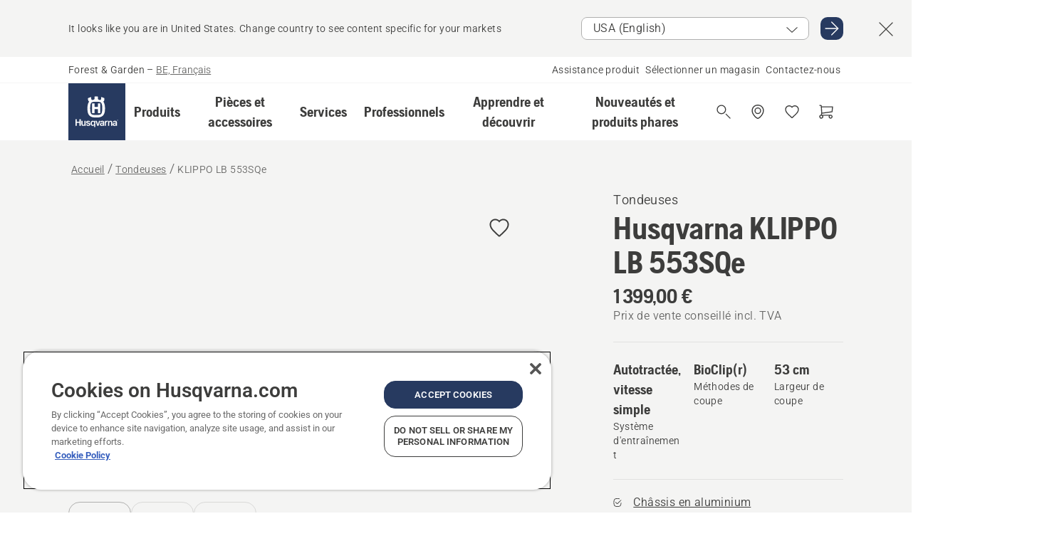

--- FILE ---
content_type: text/html; charset=utf-8
request_url: https://www.husqvarna.com/be-fr/tondeuses/klippo-lb553sqe/
body_size: 63255
content:

<!DOCTYPE html>
<html class="no-js" lang="fr-be" dir="ltr" data-theme="hbd">
<head>
    <meta charset="utf-8" />
    
    	<title>Tondeuse KLIPPO LB&#160;553SQe Husqvarna | Husqvarna BE</title>
	<meta name="description" property="og:description" content="KLIPPO LB&#160;553SQe, a reliable and dedicated BioClip&#174; mower with front-wheel drive for commercial use. The fullsized 53 cm cutting deck makes it to a perfect" />
	<link rel="canonical" href="https://www.husqvarna.com/be-fr/tondeuses/klippo-lb553sqe/" />
	<meta property="og:title" content="Tondeuse KLIPPO LB&#160;553SQe Husqvarna" />
	<meta property="og:image" content="https://www-static-nw.husqvarna.com/-/images/aprimo/husqvarna/walk-behind-mowers/photos/studio/r/rl/rl-309061.jpg?v=f217e69bd152aa71&amp;format=opengraph-cover" />
	<meta property="og:image:type" content="opengraph-cover" />
	<meta property="og:image:width" content="1200" />
	<meta property="og:image:height" content="630" />
	<meta property="og:type" content="website" />
	<meta property="og:url" content="https://www.husqvarna.com/be-fr/tondeuses/klippo-lb553sqe/" />
	<meta property="og:locale" content="fr_BE" />

    <meta name="viewport" content="width=device-width, initial-scale=1.0" />

    <link rel="preload" href="https://www-static-nw.husqvarna.com/static/hbd/hbd-core.1ca59195.css" as="style">
    <link rel="preload" href="https://www-static-nw.husqvarna.com/static/hbd/hbd.b34f8fd9.css" as="style">
    <link rel="preload" href="https://www-static-nw.husqvarna.com/static/hbd/runtime.ac1ff80f.js" as="script" crossorigin>
    <link rel="preload" href="https://www-static-nw.husqvarna.com/static/hbd/vendors.2c98486d.js" as="script" crossorigin>
    
    

    <link rel="preload" href="https://www-static-nw.husqvarna.com/static/hbd/hbd-core.99d874dd.js" as="script" crossorigin>
    <link rel="preload" href="https://www-static-nw.husqvarna.com/static/hbd/hbd-graphql.f3a493cf.js" as="script" crossorigin>
    <link rel="preload" href="https://www-static-nw.husqvarna.com/static/hbd/hbd.c505da0a.js" as="script" crossorigin>
    
    <link rel="preload" href="https://www-static-nw.husqvarna.com/static/hbd/hbd-pdp.ef28eedf.js" as="script" crossorigin>


    <link rel="icon" href="https://www-static-nw.husqvarna.com/static/hbd/assets/hbd-favicon.6d6d9a4b.ico" sizes="any">

    <link rel="apple-touch-icon" href="https://www-static-nw.husqvarna.com/static/hbd/assets/hbd-touch-icon-iphone.843a0610.png">
    <link rel="apple-touch-icon" href="https://www-static-nw.husqvarna.com/static/hbd/assets/hbd-touch-icon-ipad.4b01de1e.png" sizes="152x152">
    <link rel="apple-touch-icon" href="https://www-static-nw.husqvarna.com/static/hbd/assets/hbd-touch-icon-iphone-retina.57cf865b.png" sizes="167x167">
    <link rel="apple-touch-icon" href="https://www-static-nw.husqvarna.com/static/hbd/assets/hbd-touch-icon-ipad-retina.7679ea01.png" sizes="180x180">

        <link rel="preload" href="https://www-static-nw.husqvarna.com/static/hbd/hbd-commerce.24b804fa.js" as="script">
    <link rel="stylesheet" href="https://www-static-nw.husqvarna.com/static/hbd/vendors.8003d671.css" />
    
    

    <link rel="stylesheet" href="https://www-static-nw.husqvarna.com/static/hbd/hbd-core.1ca59195.css" />
    <link rel="stylesheet" href="https://www-static-nw.husqvarna.com/static/hbd/hbd.b34f8fd9.css" />
    
    <link rel="stylesheet" href="https://www-static-nw.husqvarna.com/static/hbd/hbd-pdp.f8591817.css" >


    
    

    
    

    
    
    


    <script>
        window.mapsKey = "AIzaSyBkxZ6MKHzEw2VKJbP5uBwIp-kGHaE6Qjk";
    </script>
    
    <script type="text/javascript" src="//uigujqlo0m.kameleoon.eu/kameleoon.js" async="true"></script>
    <script>trackingLayer = {
  "siteInfo": {
    "environment": "Production",
    "instance": "NXTEVOCD2",
    "version": "1.0.282-0-gd6254d4166",
    "name": "hbd-be-fr-be",
    "language": "fr-be",
    "languageCode": "fr",
    "countryCode": "be"
  },
  "pageInfo": {
    "globalUrl": "/products-category/lawn-mowers/mp-132162849",
    "globalTitle": "KLIPPO LB 553SQe",
    "template": "MachineModel",
    "modified": "2026-01-13",
    "responseCode": 200,
    "itemId": "{7A5D5A33-D3BD-42BA-8935-3057E7694C15}",
    "hrefLangId": "mp_132162849_pdp",
    "csuOwner": "PRO"
  },
  "productInfo": {
    "name": "Husqvarna KLIPPO LB 553SQe",
    "shortName": "KLIPPO LB 553SQe",
    "category": "Tondeuses",
    "articleNumber": "970609101"
  }
};
dataLayer = [trackingLayer];</script>
        <!-- Google Tag Manager -->
<script>
    (function (w, d, s, l, i) {
        w[l] = w[l] || []; w[l].push({
            'gtm.start':
                new Date().getTime(), event: 'gtm.js'
        }); var f = d.getElementsByTagName(s)[0],
            j = d.createElement(s), dl = l != 'dataLayer' ? '&l=' + l : ''; j.async = true; j.src =
            'https://www.googletagmanager.com/gtm.js?id=' + i + dl; f.parentNode.insertBefore(j, f);
    })(window, document, 'script', 'dataLayer', 'GTM-NWGSNK5');</script>
 <!-- End Google Tag Manager -->

    <script src="https://cdn.cookielaw.org/scripttemplates/otSDKStub.js" crossorigin="anonymous" data-document-language="true" type="text/javascript" charset="UTF-8" data-domain-script="151f5b04-1638-46b5-8a9a-c1b14ac32d77"></script>
<script type="text/javascript">
    function OptanonWrapper() { }
</script>


    
    <script id="hbd-schema" type="application/ld+json">{
  "@context": "https://schema.org",
  "@graph": [
    {
      "@type": "ItemPage",
      "name": "Husqvarna KLIPPO LB 553SQe",
      "description": "KLIPPO LB 553SQe, a reliable and dedicated BioClip® mower with front-wheel drive for commercial use. The fullsized 53 cm cutting deck makes it to a perfect solution for mid-sized to larger areas or as a complementary trimming tool for ride-on or robotic mowers. The design has focussed on achieving the best possible ergonomic conditions for the operator and an extra-ordinary cutting results, even in wet weather. Equipped with the fully commercial and high-specified Husqvarna HS 166AP engine, cast aluminium deck, light-weight aluminium wheels and an ergonomic side-adjustable and effective anti-vibrated handle system, which help the model fulfil A(8) EN836. KLIPPO LB 500 Series, commercial models with outstanding performance and durability for a long-term relation.",
      "url": "https://www.husqvarna.com/be-fr/tondeuses/klippo-lb553sqe/?article=970609101",
      "mainEntity": {
        "@type": "Product",
        "name": "Husqvarna KLIPPO LB 553SQe",
        "@id": "https://www.husqvarna.com/be-fr/tondeuses/klippo-lb553sqe/",
        "image": [
          {
            "@type": "ImageObject",
            "url": [
              "https://www-static-nw.husqvarna.com/-/images/aprimo/husqvarna/walk-behind-mowers/photos/studio/r/rl/rl-309061.webp?v=f217e69b2a385d2a&format=SCHEMA_ORG_1_1",
              "https://www-static-nw.husqvarna.com/-/images/aprimo/husqvarna/walk-behind-mowers/photos/studio/r/rl/rl-309061.webp?v=f217e69bfac9dd3e&format=SCHEMA_ORG_4_3",
              "https://www-static-nw.husqvarna.com/-/images/aprimo/husqvarna/walk-behind-mowers/photos/studio/r/rl/rl-309061.webp?v=f217e69ba3b18a9e&format=SCHEMA_ORG_16_9"
            ],
            "caption": "KLIPPO LB 553SQe",
            "representativeOfPage": true
          },
          {
            "@type": "ImageObject",
            "url": [
              "https://www-static-nw.husqvarna.com/-/images/aprimo/husqvarna/walk-behind-mowers/photos/studio/t/tm/tm-709784.webp?v=2db83de02a385d2a&format=SCHEMA_ORG_1_1",
              "https://www-static-nw.husqvarna.com/-/images/aprimo/husqvarna/walk-behind-mowers/photos/studio/t/tm/tm-709784.webp?v=2db83de0fac9dd3e&format=SCHEMA_ORG_4_3",
              "https://www-static-nw.husqvarna.com/-/images/aprimo/husqvarna/walk-behind-mowers/photos/studio/t/tm/tm-709784.webp?v=2db83de0a3b18a9e&format=SCHEMA_ORG_16_9"
            ],
            "caption": "KLIPPO LB 553SQe"
          },
          {
            "@type": "ImageObject",
            "url": [
              "https://www-static-nw.husqvarna.com/-/images/aprimo/husqvarna/walk-behind-mowers/photos/studio/x/xa/xa-909142.webp?v=da4433652a385d2a&format=SCHEMA_ORG_1_1",
              "https://www-static-nw.husqvarna.com/-/images/aprimo/husqvarna/walk-behind-mowers/photos/studio/x/xa/xa-909142.webp?v=da443365fac9dd3e&format=SCHEMA_ORG_4_3",
              "https://www-static-nw.husqvarna.com/-/images/aprimo/husqvarna/walk-behind-mowers/photos/studio/x/xa/xa-909142.webp?v=da443365a3b18a9e&format=SCHEMA_ORG_16_9"
            ],
            "caption": "KLIPPO LB 553SQe"
          }
        ],
        "mpn": "970609101",
        "sku": "970609101",
        "category": "Tondeuses",
        "brand": {
          "@type": "Brand",
          "name": "Husqvarna"
        },
        "weight": {
          "@type": "QuantitativeValue",
          "value": 38.5,
          "unitText": "kg",
          "unitCode": "KGM"
        },
        "additionalProperty": [
          {
            "@type": "PropertyValue",
            "name": "Châssis en aluminium",
            "value": "Châssis en fonte d'aluminium pour une longévité optimum"
          },
          {
            "@type": "PropertyValue",
            "name": "Jantes en aluminium",
            "value": "Jantes en fonte d'aluminium pour une longévité optimum"
          },
          {
            "@type": "PropertyValue",
            "name": "Moteur Husqvarna HS166AP",
            "value": "Un moteur puissant et entièrement commercial de Husqvarna. Conçu pour une grande fiabilité et un démarrage facile."
          },
          {
            "@type": "PropertyValue",
            "name": "Réglage de la hauteur de coupe",
            "value": "Confort accrue grâce au réglage centralisé de la hauteur de coupe"
          },
          {
            "@type": "PropertyValue",
            "name": "BioClip®",
            "value": null
          },
          {
            "@type": "PropertyValue",
            "name": "Side protection bumper",
            "value": "Side protection bumper"
          },
          {
            "@type": "PropertyValue",
            "name": "Guidon réglable latéralement",
            "value": "Guidon réglable latéralement pour une position optimale de l'utilisateur"
          }
        ],
        "offers": {
          "@type": "Offer",
          "price": 1399.0,
          "priceCurrency": "EUR",
          "availability": "https://schema.org/InStoreOnly",
          "itemCondition": "https://schema.org/NewCondition"
        }
      }
    },
    {
      "@type": "BreadcrumbList",
      "itemListElement": [
        {
          "@type": "ListItem",
          "name": "Accueil",
          "item": "https://www.husqvarna.com/be-fr/",
          "position": 1
        },
        {
          "@type": "ListItem",
          "name": "Tondeuses",
          "item": "https://www.husqvarna.com/be-fr/tondeuses/",
          "position": 2
        },
        {
          "@type": "ListItem",
          "name": "KLIPPO LB 553SQe",
          "item": "https://www.husqvarna.com/be-fr/tondeuses/klippo-lb553sqe/",
          "position": 3
        }
      ]
    }
  ]
}</script>
    
    
</head>
<body>
        <!-- Google Tag Manager (noscript) -->
    <noscript>
        <iframe src="https://www.googletagmanager.com/ns.html?id=GTM-NWGSNK5" title="Google Tag Manager"
                height="0" width="0" style="display:none;visibility:hidden"></iframe>
    </noscript>
    <!-- End Google Tag Manager (noscript) -->


    <div class="hui-page hbd-page">

        


<div id="react_0HNIRP34FFV06"></div>
<script>window.addEventListener('DOMContentLoaded', function() {if (typeof(ReactDOMClient) !== "undefined") { ReactDOMClient.createRoot(document.getElementById("react_0HNIRP34FFV06")).render(React.createElement(CountrySuggest, {"description":"It looks like you are in {country}. Change country to see content specific for your markets","selectOtherMarket":"Other country or area","messages":{"countrySelector.selectMarketLabel":"Sélectionnez le marché","countrySelector.goToMarketAriaLabel":"Aller au {market}","countrySelector.closeButtonAriaLabel":"Fermer la bannière de suggestion de pays"},"locale":"fr-BE"}))}});</script>


<div id="react_0HNIRP34FFV07"></div>
<script>window.addEventListener('DOMContentLoaded', function() {if (typeof(ReactDOMClient) !== "undefined") { ReactDOMClient.createRoot(document.getElementById("react_0HNIRP34FFV07")).render(React.createElement(TopBanner, {"links":[],"variant":"Primary"}))}});</script>


<div id="react_0HNIRP34FFV08"><header role="banner" aria-label="Main" class="_0TxBeWAvvsz+vk4hhHa9vQ==" data-ui-component="MainNavigation"><div class="XMHQLqF4SUc-6-BDqsF81g=="><div class="uSBxaC7n uiIh47Y7 uzfsTf03" style="--ui-sm-py:2"><div class="uoCsWAYD uy09N2ne uPSM6-iw uiytIAkK" style="--ui-sm-gap:5"><div class="uVQHIWAi"><div class="Otw42WHdOq33OiEBWGgo1g== ugRU3HGQ uQ4aIXV3"><span class="uzD7pFtNwXhNcpkwszZKIw==">Forest &amp; Garden</span> <!-- -->–<!-- --> <button type="button" class="uo9X32Bd u32VY3YO fGtNKFe8iRS141ukKkPiCQ==">BE, Français</button></div></div><nav aria-label="Services"><ul class="uPSM6-iw uiytIAkK mYHwRlTnk+zfCqgatOT-5g==" style="--ui-sm-gap:2"><li class="_8wMRltLUraQvGgDbsjQ+ag== ugRU3HGQ uxv-9nLh uQ4aIXV3" style="--ui-sm-px:1"><a href="/be-fr/assistance/" target="" title="" class="uZHfHJIn">Assistance produit</a></li><li class="_8wMRltLUraQvGgDbsjQ+ag== ugRU3HGQ uxv-9nLh uQ4aIXV3" style="--ui-sm-px:1"><a href="/be-fr/localisation-revendeur/" target="" title="" class="uZHfHJIn">Sélectionner un magasin</a></li><li class="_8wMRltLUraQvGgDbsjQ+ag== ugRU3HGQ uxv-9nLh uQ4aIXV3" style="--ui-sm-px:1"><a href="/be-fr/assistance/contact-us/" target="" title="" class="uZHfHJIn">Contactez-nous</a></li></ul></nav></div></div></div><nav class="_77pHM-JHTSBT+EPE5DGvxA==" aria-label="Global"><div class="uSBxaC7n u6zSNzRt u3kAO-la"><div class="uoCsWAYD uPSM6-iw uY-d1Ts5 uiytIAkK" style="--ui-sm-gap:3;--ui-md-gap:4"><a id="67b6982178194382af81a98e5ae5ebfe" href="/be-fr/" class="uZHfHJIn uEj5WocNdINM0Urm5LHveQ==" aria-label="Accueil"><svg aria-hidden="true" class="us-NkA9u u3IFqJL8 u-GWObsf u2cpEdV0" style="--ui-sm-s:10;--ui-lg-s:15"><use href="/static/hbd/assets/icons.76d299f6.svg#husqvarna-logo-text"></use></svg></a><div class="u7hPjq9s b2SlaLFu1+jqcHsW+4Y+uw=="><div class="u7hPjq9s u4TFckAP"><div id="navigation-mobile-focus-trap-firstTrap" tabindex="0"></div><div class="ubrBIuT0 uxv-9nLh uoCsWAYD uiytIAkK PeuLjE-ersS6zotFzInbbQ==" style="--ui-sm-px:2"><div class="ucHWfxgX"><p class="ugRU3HGQ uFi7JbtY"></p></div><button type="button" class="u3OpNcWE uLGRsYIv uaIJqYxQ uy-IAAOs" style="--ui-btn-cx:50%;--ui-btn-cy:50%" aria-label="Fermer la navigation"><svg aria-hidden="true" class="us-NkA9u uEC3XEnT u3IFqJL8" style="--ui-sm-s:5"><use href="/static/hbd/assets/icons.76d299f6.svg#close"></use></svg><span class="ub05h2c3"></span></button></div><div class="u7hPjq9s uiytIAkK uzwonL-u u5m-A9gv lvUmJ8bvxaPjtg-ZPIozwQ=="><div class="uGaFfQ4s uxv-9nLh ubE3ebLc uzfsTf03 u5nlXyxP u7hPjq9s uWPRFVaF uIg-hTmM" style="--ui-sm-px:6;--ui-lg-px:0;--ui-sm-py:3;--ui-lg-py:0"><div class="u7hPjq9s oBD4wcuDfDFXgyClNP76Lg=="><div class="OQ1fhZeHedPk-AjsJfeezA=="><div><div class="NQn52AVwHjwOFmJrBTm5Yw== XjlailUrV2bP-RqA+LYnOQ=="><button type="button" class="uo9X32Bd uxv-9nLh ur8NhxWr uzfsTf03 TFL5h9tGVKroYlKVY7J6bQ== XkUF-LJs9eW46umbiS8F1g==" style="--ui-sm-px:4;--ui-md-px:3;--ui-sm-py:3" aria-expanded="false"><span class="u7hPjq9s u18bDcVI uVlWFPAP uoCsWAYD uy09N2ne uPSM6-iw uiytIAkK buiDgiJ9y3SPg1VSKFN9uA==" style="--ui-sm-gap:4"><span class="X9D68nbjuhd172ecd9Wfow== ugRU3HGQ ujd3WTBv">Produits</span><svg aria-hidden="true" class="us-NkA9u ui-rtl-mirror VtqcbORui8y5RkkLxQDggA== u3IFqJL8" style="--ui-sm-s:4"><use href="/static/hbd/assets/icons.76d299f6.svg#angle-right"></use></svg></span></button><div class="u7hPjq9s kXdilRabscSe4z3w-lqxcg=="><div class="uSBxaC7n u6zSNzRt u3kAO-la"><div class="u7hPjq9s uzfsTf03 u5nlXyxP uiytIAkK _2i0aDB1RZKfG7AvCnQ4AqA==" style="--ui-sm-py:0;--ui-lg-py:10"><div class="u7hPjq9s ucE0xXE4 uVQHIWAi _8+3oB-uW4DaUU6j9zPGIxw==" style="--ui-lg-w:71" data-depth="2"><div class="-W-J9rZ4QZeo5-Ep2E033Q=="><button type="button" class="uo9X32Bd u7hPjq9s uQy-zy5Z pRy+lhrJQUOIQXLdo2nERQ==" style="--ui-sm-br:4"><div class="u18bDcVI uoCsWAYD uy09N2ne uPSM6-iw uiytIAkK" style="--ui-sm-gap:4"><p class="jx9YjxawtpFnz91SqZVTeg== ugRU3HGQ ufOfyEzZ">Tonte du gazon</p><svg aria-hidden="true" class="us-NkA9u ui-rtl-mirror u3IFqJL8" style="--ui-sm-s:4"><use href="/static/hbd/assets/icons.76d299f6.svg#angle-right"></use></svg></div></button></div><div class="-W-J9rZ4QZeo5-Ep2E033Q=="><button type="button" class="uo9X32Bd u7hPjq9s uQy-zy5Z pRy+lhrJQUOIQXLdo2nERQ==" style="--ui-sm-br:4"><div class="u18bDcVI uoCsWAYD uy09N2ne uPSM6-iw uiytIAkK" style="--ui-sm-gap:4"><p class="jx9YjxawtpFnz91SqZVTeg== ugRU3HGQ ufOfyEzZ">Sciage et découpe</p><svg aria-hidden="true" class="us-NkA9u ui-rtl-mirror u3IFqJL8" style="--ui-sm-s:4"><use href="/static/hbd/assets/icons.76d299f6.svg#angle-right"></use></svg></div></button></div><div class="-W-J9rZ4QZeo5-Ep2E033Q=="><button type="button" class="uo9X32Bd u7hPjq9s uQy-zy5Z pRy+lhrJQUOIQXLdo2nERQ==" style="--ui-sm-br:4"><div class="u18bDcVI uoCsWAYD uy09N2ne uPSM6-iw uiytIAkK" style="--ui-sm-gap:4"><p class="jx9YjxawtpFnz91SqZVTeg== ugRU3HGQ ufOfyEzZ">Taille et éclaircissage</p><svg aria-hidden="true" class="us-NkA9u ui-rtl-mirror u3IFqJL8" style="--ui-sm-s:4"><use href="/static/hbd/assets/icons.76d299f6.svg#angle-right"></use></svg></div></button></div><div class="-W-J9rZ4QZeo5-Ep2E033Q=="><button type="button" class="uo9X32Bd u7hPjq9s uQy-zy5Z pRy+lhrJQUOIQXLdo2nERQ==" style="--ui-sm-br:4"><div class="u18bDcVI uoCsWAYD uy09N2ne uPSM6-iw uiytIAkK" style="--ui-sm-gap:4"><p class="jx9YjxawtpFnz91SqZVTeg== ugRU3HGQ ufOfyEzZ">Entretien du sol, du gazon et des terrains</p><svg aria-hidden="true" class="us-NkA9u ui-rtl-mirror u3IFqJL8" style="--ui-sm-s:4"><use href="/static/hbd/assets/icons.76d299f6.svg#angle-right"></use></svg></div></button></div><div class="-W-J9rZ4QZeo5-Ep2E033Q=="><button type="button" class="uo9X32Bd u7hPjq9s uQy-zy5Z pRy+lhrJQUOIQXLdo2nERQ==" style="--ui-sm-br:4"><div class="u18bDcVI uoCsWAYD uy09N2ne uPSM6-iw uiytIAkK" style="--ui-sm-gap:4"><p class="jx9YjxawtpFnz91SqZVTeg== ugRU3HGQ ufOfyEzZ">Nettoyage</p><svg aria-hidden="true" class="us-NkA9u ui-rtl-mirror u3IFqJL8" style="--ui-sm-s:4"><use href="/static/hbd/assets/icons.76d299f6.svg#angle-right"></use></svg></div></button></div><div class="-W-J9rZ4QZeo5-Ep2E033Q=="><button type="button" class="uo9X32Bd u7hPjq9s uQy-zy5Z pRy+lhrJQUOIQXLdo2nERQ==" style="--ui-sm-br:4"><div class="u18bDcVI uoCsWAYD uy09N2ne uPSM6-iw uiytIAkK" style="--ui-sm-gap:4"><p class="jx9YjxawtpFnz91SqZVTeg== ugRU3HGQ ufOfyEzZ">Alimentation par batterie</p><svg aria-hidden="true" class="us-NkA9u ui-rtl-mirror u3IFqJL8" style="--ui-sm-s:4"><use href="/static/hbd/assets/icons.76d299f6.svg#angle-right"></use></svg></div></button></div><div class="-W-J9rZ4QZeo5-Ep2E033Q=="><button type="button" class="uo9X32Bd u7hPjq9s uQy-zy5Z pRy+lhrJQUOIQXLdo2nERQ==" style="--ui-sm-br:4"><div class="u18bDcVI uoCsWAYD uy09N2ne uPSM6-iw uiytIAkK" style="--ui-sm-gap:4"><p class="jx9YjxawtpFnz91SqZVTeg== ugRU3HGQ ufOfyEzZ">Équipements, vêtements et consommables</p><svg aria-hidden="true" class="us-NkA9u ui-rtl-mirror u3IFqJL8" style="--ui-sm-s:4"><use href="/static/hbd/assets/icons.76d299f6.svg#angle-right"></use></svg></div></button></div><div class="-W-J9rZ4QZeo5-Ep2E033Q=="><button type="button" class="uo9X32Bd u7hPjq9s uQy-zy5Z pRy+lhrJQUOIQXLdo2nERQ==" style="--ui-sm-br:4"><div class="u18bDcVI uoCsWAYD uy09N2ne uPSM6-iw uiytIAkK" style="--ui-sm-gap:4"><p class="jx9YjxawtpFnz91SqZVTeg== ugRU3HGQ ufOfyEzZ">Pièces et accessoires</p><svg aria-hidden="true" class="us-NkA9u ui-rtl-mirror u3IFqJL8" style="--ui-sm-s:4"><use href="/static/hbd/assets/icons.76d299f6.svg#angle-right"></use></svg></div></button></div></div><div class="u7hPjq9s uWswdYXc uQS9r--H uiytIAkK WkEDtZkgC+40Lw8boYJ2qw==" data-depth="3"><div class="ucHWfxgX uHXX0h5Y _6UOc4C0vnhav0d3+YsdBWg=="><div class="uiytIAkK uzwonL-u u5m-A9gv UHSSs8xTz2RiBtlmwOG7Sw=="><div class="uGaFfQ4s uZPpfqyY uoNhSvTV uBwO2KAL urQOBR1Y uWPRFVaF uemGGq7c" style="--ui-sm-pr:0;--ui-lg-pr:7;--ui-sm-pl:0;--ui-lg-pl:15"><div><div class="o9vVNf-rpSGSZ89XN8g8Xw=="><div style="width:50%"><div class="uUjJLonN UeLm27Vt5pb3WicR6onRVQ==" style="--ui-sm-mb:8"><div id="link-group-title_robotsTondeuses" class="eKweNcVlyCgajR+zjBZJPg== ugRU3HGQ uUjJLonN ufOfyEzZ" style="--ui-sm-mb:3">Robots tondeuses</div><ul class="EEh7+UCRq-JKFpuVwu2vXQ==" aria-labelledby="link-group-title_robotsTondeuses"><li class="qbJuONFqWw8KTndKhl89Zw== ugRU3HGQ uQ4aIXV3"><a href="/be-fr/robots-tondeuses/" class="uZHfHJIn pRKxpccoL3RWAFYoYQ179g==">Toute la catégorie Robots tondeuses</a></li><li class="qbJuONFqWw8KTndKhl89Zw== ugRU3HGQ uQ4aIXV3"><a href="/be-fr/robots-tondeuses/robots-tondeuses-professionnels/" class="uZHfHJIn pRKxpccoL3RWAFYoYQ179g==">Robots tondeuses professionnels</a></li><li class="qbJuONFqWw8KTndKhl89Zw== ugRU3HGQ uQ4aIXV3"><a href="/be-fr/robots-tondeuses/robots-tondeuses-pour-particuliers/" class="uZHfHJIn pRKxpccoL3RWAFYoYQ179g==">Robots tondeuses pour particuliers</a></li><li class="qbJuONFqWw8KTndKhl89Zw== ugRU3HGQ uQ4aIXV3"><a href="/be-fr/robots-tondeuses/without-perimeter-wire/" class="uZHfHJIn pRKxpccoL3RWAFYoYQ179g==">Robots tondeuses sans câble périphérique</a></li><li class="qbJuONFqWw8KTndKhl89Zw== ugRU3HGQ uQ4aIXV3"><a href="/be-fr/pieces-et-accessoires-pour-robots-tondeuses/" class="uZHfHJIn pRKxpccoL3RWAFYoYQ179g==">Toutes les pièces pour robots tondeuses</a></li></ul></div><div class="uUjJLonN UeLm27Vt5pb3WicR6onRVQ==" style="--ui-sm-mb:8"><div id="link-group-title_tondeusesARayonDeBraquageZero" class="eKweNcVlyCgajR+zjBZJPg== ugRU3HGQ uUjJLonN ufOfyEzZ" style="--ui-sm-mb:3">Tondeuses à rayon de braquage zéro</div><ul class="EEh7+UCRq-JKFpuVwu2vXQ==" aria-labelledby="link-group-title_tondeusesARayonDeBraquageZero"><li class="qbJuONFqWw8KTndKhl89Zw== ugRU3HGQ uQ4aIXV3"><a href="/be-fr/tondeuses-a-rayon-de-braquage-zero/" class="uZHfHJIn pRKxpccoL3RWAFYoYQ179g==">Toute la catégorie Tondeuses à rayon de braquage zéro</a></li><li class="qbJuONFqWw8KTndKhl89Zw== ugRU3HGQ uQ4aIXV3"><a href="/be-fr/tondeuses-a-rayon-de-braquage-zero/tondeuses-professionnelles-a-rayon-de-braquage-zero/" class="uZHfHJIn pRKxpccoL3RWAFYoYQ179g==">Tondeuses professionnelles à rayon de braquage zéro</a></li><li class="qbJuONFqWw8KTndKhl89Zw== ugRU3HGQ uQ4aIXV3"><a href="/be-fr/pieces-et-accessoires-pour-tondeuses-a-rayon-de-braquage-zero/" class="uZHfHJIn pRKxpccoL3RWAFYoYQ179g==">Toutes les pièces pour tondeuses à rayon de braquage zéro</a></li></ul></div><div class="uUjJLonN UeLm27Vt5pb3WicR6onRVQ==" style="--ui-sm-mb:0"><div id="link-group-title_tracteursTondeuses" class="eKweNcVlyCgajR+zjBZJPg== ugRU3HGQ uUjJLonN ufOfyEzZ" style="--ui-sm-mb:3">Tracteurs tondeuses</div><ul class="EEh7+UCRq-JKFpuVwu2vXQ==" aria-labelledby="link-group-title_tracteursTondeuses"><li class="qbJuONFqWw8KTndKhl89Zw== ugRU3HGQ uQ4aIXV3"><a href="/be-fr/tracteurs-tondeuses/" class="uZHfHJIn pRKxpccoL3RWAFYoYQ179g==">Toute la catégorie Tracteurs tondeuses</a></li><li class="qbJuONFqWw8KTndKhl89Zw== ugRU3HGQ uQ4aIXV3"><a href="/be-fr/pieces-et-accessoires-pour-tracteurs-tondeuses/" class="uZHfHJIn pRKxpccoL3RWAFYoYQ179g==">Toutes les pièces pour tracteurs tondeuses</a></li></ul></div></div><div style="width:50%"><div class="uUjJLonN UeLm27Vt5pb3WicR6onRVQ==" style="--ui-sm-mb:8"><div id="link-group-title_tondeuses" class="eKweNcVlyCgajR+zjBZJPg== ugRU3HGQ uUjJLonN ufOfyEzZ" style="--ui-sm-mb:3">Tondeuses</div><ul class="EEh7+UCRq-JKFpuVwu2vXQ==" aria-labelledby="link-group-title_tondeuses"><li class="qbJuONFqWw8KTndKhl89Zw== ugRU3HGQ uQ4aIXV3"><a href="/be-fr/tondeuses/" class="uZHfHJIn pRKxpccoL3RWAFYoYQ179g==">Toute la catégorie Tondeuses</a></li><li class="qbJuONFqWw8KTndKhl89Zw== ugRU3HGQ uQ4aIXV3"><a href="/be-fr/tondeuses/tondeuses-professionnelles/" class="uZHfHJIn pRKxpccoL3RWAFYoYQ179g==">Tondeuses professionnelles</a></li><li class="qbJuONFqWw8KTndKhl89Zw== ugRU3HGQ uQ4aIXV3"><a href="/be-fr/tondeuses/tondeuses-electriques-et-sur-batterie/" class="uZHfHJIn pRKxpccoL3RWAFYoYQ179g==">Tondeuses sur batterie</a></li><li class="qbJuONFqWw8KTndKhl89Zw== ugRU3HGQ uQ4aIXV3"><a href="/be-fr/tondeuses/tondeuses-a-essence/" class="uZHfHJIn pRKxpccoL3RWAFYoYQ179g==">Tondeuses à essence</a></li><li class="qbJuONFqWw8KTndKhl89Zw== ugRU3HGQ uQ4aIXV3"><a href="/be-fr/tondeuses/tondeuses-tractee/" class="uZHfHJIn pRKxpccoL3RWAFYoYQ179g==">Tondeuses autotractées</a></li><li class="qbJuONFqWw8KTndKhl89Zw== ugRU3HGQ uQ4aIXV3"><a href="/be-fr/pieces-et-accessoires-pour-tondeuses/" class="uZHfHJIn pRKxpccoL3RWAFYoYQ179g==">Toutes les pièces pour tondeuses Husqvarna</a></li></ul></div><div class="uUjJLonN UeLm27Vt5pb3WicR6onRVQ==" style="--ui-sm-mb:8"><div id="link-group-title_tondeusesAutoporteesACoupeFrontale" class="eKweNcVlyCgajR+zjBZJPg== ugRU3HGQ uUjJLonN ufOfyEzZ" style="--ui-sm-mb:3">Tondeuses autoportées à coupe frontale</div><ul class="EEh7+UCRq-JKFpuVwu2vXQ==" aria-labelledby="link-group-title_tondeusesAutoporteesACoupeFrontale"><li class="qbJuONFqWw8KTndKhl89Zw== ugRU3HGQ uQ4aIXV3"><a href="/be-fr/tondeuses-autoportees-a-coupe-frontale/" class="uZHfHJIn pRKxpccoL3RWAFYoYQ179g==">Toute la catégorie Tondeuses autoportées à coupe frontale</a></li><li class="qbJuONFqWw8KTndKhl89Zw== ugRU3HGQ uQ4aIXV3"><a href="/be-fr/tondeuses-autoportees-a-coupe-frontale/tondeuses-autoportees-professionnelles-a-coupe-frontale/" class="uZHfHJIn pRKxpccoL3RWAFYoYQ179g==">Tondeuses autoportées à coupe frontale professionnelles</a></li><li class="qbJuONFqWw8KTndKhl89Zw== ugRU3HGQ uQ4aIXV3"><a href="/be-fr/tondeuses-autoportees-a-coupe-frontale/tondeuses-autoportees-a-coupe-frontale-pour-particuliers/" class="uZHfHJIn pRKxpccoL3RWAFYoYQ179g==">Tondeuses autoportées à coupe frontale pour particuliers</a></li><li class="qbJuONFqWw8KTndKhl89Zw== ugRU3HGQ uQ4aIXV3"><a href="/be-fr/pieces-et-accessoires-pour-tondeuses-autoportees-a-coupe-frontale/" class="uZHfHJIn pRKxpccoL3RWAFYoYQ179g==">Toutes les pièces pour tondeuses autoportées à coupe frontale</a></li></ul></div></div></div></div></div></div></div><div class="um1EQgy- uVQHIWAi"><div class="xAH2w+5ebH696x92Kx0-og=="><div class="s-Cazjv0GCC0BV2R4zeycQ== ugRU3HGQ uUjJLonN ufOfyEzZ" style="--ui-sm-mb:3">Voir également</div><ul class="faxdOLQmEUIN1IDU9u82hQ=="><li class="UzfNh-QBouRiq0Xj9LRSDg== ugRU3HGQ uQ4aIXV3"><a href="/be-fr/apprendre-et-decouvrir/guide-d-achat-automower/" class="uZHfHJIn Vfwu2SwB2mQinKhNngvUiA==">Guide d&#x27;achat Automower</a></li><li class="UzfNh-QBouRiq0Xj9LRSDg== ugRU3HGQ uQ4aIXV3"><a href="/be-fr/apprendre-et-decouvrir/ceora-entretien-professionel-grandes-pelouses/" class="uZHfHJIn Vfwu2SwB2mQinKhNngvUiA==">﻿Husqvarna CEORA™ – Entretien professionnel des grandes pelouses</a></li><li class="UzfNh-QBouRiq0Xj9LRSDg== ugRU3HGQ uQ4aIXV3"><a href="/be-fr/assistance/husqvarna-garantie-2plus2/" class="uZHfHJIn Vfwu2SwB2mQinKhNngvUiA==">Husqvarna Garantie 2PLUS2</a></li><li class="UzfNh-QBouRiq0Xj9LRSDg== ugRU3HGQ uQ4aIXV3"><a href="/be-fr/services/automower-connect/" class="uZHfHJIn Vfwu2SwB2mQinKhNngvUiA==">Automower® Connect</a></li></ul></div></div></div><div class="u7hPjq9s uWswdYXc uQS9r--H uiytIAkK WkEDtZkgC+40Lw8boYJ2qw==" data-depth="3"><div class="ucHWfxgX uHXX0h5Y _6UOc4C0vnhav0d3+YsdBWg=="><div class="uiytIAkK uzwonL-u u5m-A9gv UHSSs8xTz2RiBtlmwOG7Sw=="><div class="uGaFfQ4s uZPpfqyY uoNhSvTV uBwO2KAL urQOBR1Y uWPRFVaF uemGGq7c" style="--ui-sm-pr:0;--ui-lg-pr:7;--ui-sm-pl:0;--ui-lg-pl:15"><div><div class="o9vVNf-rpSGSZ89XN8g8Xw=="><div style="width:50%"><div class="uUjJLonN UeLm27Vt5pb3WicR6onRVQ==" style="--ui-sm-mb:8"><div id="link-group-title_tronconneuses" class="eKweNcVlyCgajR+zjBZJPg== ugRU3HGQ uUjJLonN ufOfyEzZ" style="--ui-sm-mb:3">Tronçonneuses</div><ul class="EEh7+UCRq-JKFpuVwu2vXQ==" aria-labelledby="link-group-title_tronconneuses"><li class="qbJuONFqWw8KTndKhl89Zw== ugRU3HGQ uQ4aIXV3"><a href="/be-fr/tronconneuses/" class="uZHfHJIn pRKxpccoL3RWAFYoYQ179g==">Toute la catégorie Tronçonneuses</a></li><li class="qbJuONFqWw8KTndKhl89Zw== ugRU3HGQ uQ4aIXV3"><a href="/be-fr/tronconneuses/tronconneuses-professionnelles/" class="uZHfHJIn pRKxpccoL3RWAFYoYQ179g==">Tronçonneuses professionnelles</a></li><li class="qbJuONFqWw8KTndKhl89Zw== ugRU3HGQ uQ4aIXV3"><a href="/be-fr/tronconneuses/tronconneuses-electriques-et-a-batterie/" class="uZHfHJIn pRKxpccoL3RWAFYoYQ179g==">Tronçonneuses à batterie</a></li><li class="qbJuONFqWw8KTndKhl89Zw== ugRU3HGQ uQ4aIXV3"><a href="/be-fr/tronconneuses/tronconneuses-a-essence/" class="uZHfHJIn pRKxpccoL3RWAFYoYQ179g==">Tronçonneuses à essence</a></li><li class="qbJuONFqWw8KTndKhl89Zw== ugRU3HGQ uQ4aIXV3"><a href="/be-fr/tronconneuses/tronconneuses-pour-l-entretien-des-arbres/" class="uZHfHJIn pRKxpccoL3RWAFYoYQ179g==">Tronçonneuses pour l&#x27;entretien des arbres</a></li><li class="qbJuONFqWw8KTndKhl89Zw== ugRU3HGQ uQ4aIXV3"><a href="/be-fr/tronconneuses/mini-tronconneuses/" class="uZHfHJIn pRKxpccoL3RWAFYoYQ179g==">Mini tronçonneuses &amp; petites tronçonneuses</a></li><li class="qbJuONFqWw8KTndKhl89Zw== ugRU3HGQ uQ4aIXV3"><a class="uZHfHJIn pRKxpccoL3RWAFYoYQ179g==">Toutes les pièces Pièces et accessoires pour tronçonneuse - neufs</a></li></ul></div><div class="uUjJLonN UeLm27Vt5pb3WicR6onRVQ==" style="--ui-sm-mb:8"><div id="link-group-title_decoupeuses" class="eKweNcVlyCgajR+zjBZJPg== ugRU3HGQ uUjJLonN ufOfyEzZ" style="--ui-sm-mb:3">Découpeuses</div><ul class="EEh7+UCRq-JKFpuVwu2vXQ==" aria-labelledby="link-group-title_decoupeuses"><li class="qbJuONFqWw8KTndKhl89Zw== ugRU3HGQ uQ4aIXV3"><a href="/be-fr/decoupeuses/" class="uZHfHJIn pRKxpccoL3RWAFYoYQ179g==">Toute la catégorie Découpeuses</a></li><li class="qbJuONFqWw8KTndKhl89Zw== ugRU3HGQ uQ4aIXV3"><a href="/be-fr/decoupeuses/decoupeuses-electriques-et-a-batterie/" class="uZHfHJIn pRKxpccoL3RWAFYoYQ179g==">Découpeuses électriques et à batterie</a></li><li class="qbJuONFqWw8KTndKhl89Zw== ugRU3HGQ uQ4aIXV3"><a href="/be-fr/decoupeuses/decoupeuses-thermiques/" class="uZHfHJIn pRKxpccoL3RWAFYoYQ179g==">Découpeuses thermiques</a></li><li class="qbJuONFqWw8KTndKhl89Zw== ugRU3HGQ uQ4aIXV3"><a href="/be-fr/pieces-et-accessoires-pour-decoupeuses/" class="uZHfHJIn pRKxpccoL3RWAFYoYQ179g==">Toutes les pièces pour découpeuses</a></li></ul></div></div><div style="width:50%"><div class="uUjJLonN UeLm27Vt5pb3WicR6onRVQ==" style="--ui-sm-mb:8"><div id="link-group-title_elagueusesSurPerche" class="eKweNcVlyCgajR+zjBZJPg== ugRU3HGQ uUjJLonN ufOfyEzZ" style="--ui-sm-mb:3">Élagueuses sur perche</div><ul class="EEh7+UCRq-JKFpuVwu2vXQ==" aria-labelledby="link-group-title_elagueusesSurPerche"><li class="qbJuONFqWw8KTndKhl89Zw== ugRU3HGQ uQ4aIXV3"><a href="/be-fr/elagueuses-sur-perche/" class="uZHfHJIn pRKxpccoL3RWAFYoYQ179g==">Toute la catégorie Élagueuses sur perche</a></li><li class="qbJuONFqWw8KTndKhl89Zw== ugRU3HGQ uQ4aIXV3"><a href="/be-fr/elagueuses-sur-perche/elagueuses-sur-perche-professionnelles/" class="uZHfHJIn pRKxpccoL3RWAFYoYQ179g==">Élagueuses sur perche professionnelles</a></li><li class="qbJuONFqWw8KTndKhl89Zw== ugRU3HGQ uQ4aIXV3"><a href="/be-fr/elagueuses-sur-perche/elagueuses-sur-perche-electriques-et-sur-batterie/" class="uZHfHJIn pRKxpccoL3RWAFYoYQ179g==">Élagueuses sur perche à batterie</a></li><li class="qbJuONFqWw8KTndKhl89Zw== ugRU3HGQ uQ4aIXV3"><a href="/be-fr/elagueuses-sur-perche/elagueuses-sur-perche-thermique/" class="uZHfHJIn pRKxpccoL3RWAFYoYQ179g==">Élagueuses sur perche thermique</a></li><li class="qbJuONFqWw8KTndKhl89Zw== ugRU3HGQ uQ4aIXV3"><a href="/be-fr/pieces-et-accessoires-pour-elagueuses-sur-perche/" class="uZHfHJIn pRKxpccoL3RWAFYoYQ179g==">Toutes les pièces pour élagueuses sur perche</a></li></ul></div><div class="uUjJLonN UeLm27Vt5pb3WicR6onRVQ==" style="--ui-sm-mb:0"><div id="link-group-title_sciesDeJardinSurPerche" class="eKweNcVlyCgajR+zjBZJPg== ugRU3HGQ uUjJLonN ufOfyEzZ" style="--ui-sm-mb:3">Scies de jardin sur perche</div><ul class="EEh7+UCRq-JKFpuVwu2vXQ==" aria-labelledby="link-group-title_sciesDeJardinSurPerche"><li class="qbJuONFqWw8KTndKhl89Zw== ugRU3HGQ uQ4aIXV3"><a href="/be-fr/accu-scies-de-jardin-sur-perche/" class="uZHfHJIn pRKxpccoL3RWAFYoYQ179g==">Toute la catégorie Scies de jardin sur perche télescopiques à batterie Husqvarna</a></li></ul></div></div></div></div></div></div></div><div class="um1EQgy- uVQHIWAi"><div class="xAH2w+5ebH696x92Kx0-og=="><div class="s-Cazjv0GCC0BV2R4zeycQ== ugRU3HGQ uUjJLonN ufOfyEzZ" style="--ui-sm-mb:3">Voir également</div><ul class="faxdOLQmEUIN1IDU9u82hQ=="><li class="UzfNh-QBouRiq0Xj9LRSDg== ugRU3HGQ uQ4aIXV3"><a href="/be-fr/apprendre-et-decouvrir/guide-de-chaines-et-guide-chaines/" class="uZHfHJIn Vfwu2SwB2mQinKhNngvUiA==">Guide de chaînes et guide-chaînes</a></li><li class="UzfNh-QBouRiq0Xj9LRSDg== ugRU3HGQ uQ4aIXV3"><a href="/be-fr/outils-forestiers-et-haches/" class="uZHfHJIn Vfwu2SwB2mQinKhNngvUiA==">Outils forestiers et haches</a></li><li class="UzfNh-QBouRiq0Xj9LRSDg== ugRU3HGQ uQ4aIXV3"><a href="/be-fr/services/fleet-services/" class="uZHfHJIn Vfwu2SwB2mQinKhNngvUiA==">Husqvarna Fleet Services™</a></li></ul></div></div></div><div class="u7hPjq9s uWswdYXc uQS9r--H uiytIAkK WkEDtZkgC+40Lw8boYJ2qw==" data-depth="3"><div class="ucHWfxgX uHXX0h5Y _6UOc4C0vnhav0d3+YsdBWg=="><div class="uiytIAkK uzwonL-u u5m-A9gv UHSSs8xTz2RiBtlmwOG7Sw=="><div class="uGaFfQ4s uZPpfqyY uoNhSvTV uBwO2KAL urQOBR1Y uWPRFVaF uemGGq7c" style="--ui-sm-pr:0;--ui-lg-pr:7;--ui-sm-pl:0;--ui-lg-pl:15"><div><div class="o9vVNf-rpSGSZ89XN8g8Xw=="><div style="width:50%"><div class="uUjJLonN UeLm27Vt5pb3WicR6onRVQ==" style="--ui-sm-mb:8"><div id="link-group-title_debroussailleuses" class="eKweNcVlyCgajR+zjBZJPg== ugRU3HGQ uUjJLonN ufOfyEzZ" style="--ui-sm-mb:3">Débroussailleuses</div><ul class="EEh7+UCRq-JKFpuVwu2vXQ==" aria-labelledby="link-group-title_debroussailleuses"><li class="qbJuONFqWw8KTndKhl89Zw== ugRU3HGQ uQ4aIXV3"><a href="/be-fr/debroussailleuses/" class="uZHfHJIn pRKxpccoL3RWAFYoYQ179g==">Toute la catégorie Débroussailleuses</a></li><li class="qbJuONFqWw8KTndKhl89Zw== ugRU3HGQ uQ4aIXV3"><a href="/be-fr/debroussailleuses/debroussailleuses-professionnelles/" class="uZHfHJIn pRKxpccoL3RWAFYoYQ179g==">Débroussailleuses professionnelles</a></li><li class="qbJuONFqWw8KTndKhl89Zw== ugRU3HGQ uQ4aIXV3"><a href="/be-fr/debroussailleuses/debroussailleuses-electriques-et-a-batterie/" class="uZHfHJIn pRKxpccoL3RWAFYoYQ179g==">Débroussailleuses à batterie</a></li><li class="qbJuONFqWw8KTndKhl89Zw== ugRU3HGQ uQ4aIXV3"><a href="/be-fr/debroussailleuses/debroussailleuses-a-essence/" class="uZHfHJIn pRKxpccoL3RWAFYoYQ179g==">Débroussailleuses à essence</a></li><li class="qbJuONFqWw8KTndKhl89Zw== ugRU3HGQ uQ4aIXV3"><a href="/be-fr/pieces-et-accessoires-pour-coupe-bordures-et-debroussailleuses/" class="uZHfHJIn pRKxpccoL3RWAFYoYQ179g==">Toutes les pièces pour les coupe-bordures et les débroussailleuses</a></li></ul></div><div class="uUjJLonN UeLm27Vt5pb3WicR6onRVQ==" style="--ui-sm-mb:8"><div id="link-group-title_tailleHaies" class="eKweNcVlyCgajR+zjBZJPg== ugRU3HGQ uUjJLonN ufOfyEzZ" style="--ui-sm-mb:3">Taille-haies</div><ul class="EEh7+UCRq-JKFpuVwu2vXQ==" aria-labelledby="link-group-title_tailleHaies"><li class="qbJuONFqWw8KTndKhl89Zw== ugRU3HGQ uQ4aIXV3"><a href="/be-fr/taille-haies/" class="uZHfHJIn pRKxpccoL3RWAFYoYQ179g==">Toute la catégorie Taille-haies</a></li><li class="qbJuONFqWw8KTndKhl89Zw== ugRU3HGQ uQ4aIXV3"><a href="/be-fr/taille-haies/taille-haies-professionnels/" class="uZHfHJIn pRKxpccoL3RWAFYoYQ179g==">Taille-haies professionnels</a></li><li class="qbJuONFqWw8KTndKhl89Zw== ugRU3HGQ uQ4aIXV3"><a href="/be-fr/taille-haies/taille-haies-electriques-et-sur-batterie/" class="uZHfHJIn pRKxpccoL3RWAFYoYQ179g==">Taille-haies sur batterie</a></li><li class="qbJuONFqWw8KTndKhl89Zw== ugRU3HGQ uQ4aIXV3"><a href="/be-fr/taille-haies/taille-haies-a-essence/" class="uZHfHJIn pRKxpccoL3RWAFYoYQ179g==">Taille-haies à essence</a></li><li class="qbJuONFqWw8KTndKhl89Zw== ugRU3HGQ uQ4aIXV3"><a href="/be-fr/taille-haies/taille-haies-a-perche/" class="uZHfHJIn pRKxpccoL3RWAFYoYQ179g==">Taille-haies à perche</a></li><li class="qbJuONFqWw8KTndKhl89Zw== ugRU3HGQ uQ4aIXV3"><a href="/be-fr/taille-haies/cisailles-de-jardin/" class="uZHfHJIn pRKxpccoL3RWAFYoYQ179g==">Cisailles de jardin</a></li><li class="qbJuONFqWw8KTndKhl89Zw== ugRU3HGQ uQ4aIXV3"><a href="/be-fr/pieces-et-accessoires-pour-taille-haies/" class="uZHfHJIn pRKxpccoL3RWAFYoYQ179g==">Toutes les pièces pour taille-haies</a></li></ul></div></div><div style="width:50%"><div class="uUjJLonN UeLm27Vt5pb3WicR6onRVQ==" style="--ui-sm-mb:8"><div id="link-group-title_coupeBordures" class="eKweNcVlyCgajR+zjBZJPg== ugRU3HGQ uUjJLonN ufOfyEzZ" style="--ui-sm-mb:3">Coupe-bordures</div><ul class="EEh7+UCRq-JKFpuVwu2vXQ==" aria-labelledby="link-group-title_coupeBordures"><li class="qbJuONFqWw8KTndKhl89Zw== ugRU3HGQ uQ4aIXV3"><a href="/be-fr/coupe-bordures/" class="uZHfHJIn pRKxpccoL3RWAFYoYQ179g==">Toute la catégorie Coupe-bordures</a></li><li class="qbJuONFqWw8KTndKhl89Zw== ugRU3HGQ uQ4aIXV3"><a href="/be-fr/coupe-bordures/coupe-bordures-professionnels/" class="uZHfHJIn pRKxpccoL3RWAFYoYQ179g==">Coupe-bordures professionnels</a></li><li class="qbJuONFqWw8KTndKhl89Zw== ugRU3HGQ uQ4aIXV3"><a href="/be-fr/coupe-bordures/coupe-bordures-electriques-et-sur-batterie/" class="uZHfHJIn pRKxpccoL3RWAFYoYQ179g==">Coupe-bordures à batterie</a></li><li class="qbJuONFqWw8KTndKhl89Zw== ugRU3HGQ uQ4aIXV3"><a href="/be-fr/coupe-bordures/coupe-bordures-a-essence/" class="uZHfHJIn pRKxpccoL3RWAFYoYQ179g==">Coupe-bordures à essence</a></li><li class="qbJuONFqWw8KTndKhl89Zw== ugRU3HGQ uQ4aIXV3"><a href="/be-fr/coupe-bordures/coupe-bordures-combines/" class="uZHfHJIn pRKxpccoL3RWAFYoYQ179g==">Coupe-bordures combinés</a></li><li class="qbJuONFqWw8KTndKhl89Zw== ugRU3HGQ uQ4aIXV3"><a href="/be-fr/pieces-et-accessoires-pour-coupe-bordures-et-debroussailleuses/" class="uZHfHJIn pRKxpccoL3RWAFYoYQ179g==">Toutes les pièces pour les coupe-bordures et les débroussailleuses</a></li></ul></div><div class="uUjJLonN UeLm27Vt5pb3WicR6onRVQ==" style="--ui-sm-mb:0"><div id="link-group-title_sciesDeclaircissageForestieres" class="eKweNcVlyCgajR+zjBZJPg== ugRU3HGQ uUjJLonN ufOfyEzZ" style="--ui-sm-mb:3">Scies d&#x27;éclaircissage forestières</div><ul class="EEh7+UCRq-JKFpuVwu2vXQ==" aria-labelledby="link-group-title_sciesDeclaircissageForestieres"><li class="qbJuONFqWw8KTndKhl89Zw== ugRU3HGQ uQ4aIXV3"><a href="/be-fr/scies-d-eclaircissage-forestieres/" class="uZHfHJIn pRKxpccoL3RWAFYoYQ179g==">Toute la catégorie Scies d&#x27;éclaircissage forestières</a></li><li class="qbJuONFqWw8KTndKhl89Zw== ugRU3HGQ uQ4aIXV3"><a href="/be-fr/pieces-et-accessoires-pour-scies-d-eclaircissage-forestieres/" class="uZHfHJIn pRKxpccoL3RWAFYoYQ179g==">Toutes les pièces pour les scies d&#x27;éclaircissage forestières</a></li></ul></div></div></div></div></div></div></div><div class="um1EQgy- uVQHIWAi"><div class="xAH2w+5ebH696x92Kx0-og=="><div class="s-Cazjv0GCC0BV2R4zeycQ== ugRU3HGQ uUjJLonN ufOfyEzZ" style="--ui-sm-mb:3">Voir également</div><ul class="faxdOLQmEUIN1IDU9u82hQ=="><li class="UzfNh-QBouRiq0Xj9LRSDg== ugRU3HGQ uQ4aIXV3"><a href="/be-fr/tetes-de-desherbage/" class="uZHfHJIn Vfwu2SwB2mQinKhNngvUiA==">Têtes de désherbage</a></li><li class="UzfNh-QBouRiq0Xj9LRSDg== ugRU3HGQ uQ4aIXV3"><a href="/be-fr/fils-de-coupe-bordures/" class="uZHfHJIn Vfwu2SwB2mQinKhNngvUiA==">Fils de coupe-bordures</a></li><li class="UzfNh-QBouRiq0Xj9LRSDg== ugRU3HGQ uQ4aIXV3"><a href="/be-fr/services/fleet-services/" class="uZHfHJIn Vfwu2SwB2mQinKhNngvUiA==">Husqvarna Fleet Services™</a></li></ul></div></div></div><div class="u7hPjq9s uWswdYXc uQS9r--H uiytIAkK WkEDtZkgC+40Lw8boYJ2qw==" data-depth="3"><div class="ucHWfxgX uHXX0h5Y _6UOc4C0vnhav0d3+YsdBWg=="><div class="uiytIAkK uzwonL-u u5m-A9gv UHSSs8xTz2RiBtlmwOG7Sw=="><div class="uGaFfQ4s uZPpfqyY uoNhSvTV uBwO2KAL urQOBR1Y uWPRFVaF uemGGq7c" style="--ui-sm-pr:0;--ui-lg-pr:7;--ui-sm-pl:0;--ui-lg-pl:15"><div><div class="o9vVNf-rpSGSZ89XN8g8Xw=="><div style="width:50%"><div class="uUjJLonN UeLm27Vt5pb3WicR6onRVQ==" style="--ui-sm-mb:8"><div id="link-group-title_souffleursDeFeuilles" class="eKweNcVlyCgajR+zjBZJPg== ugRU3HGQ uUjJLonN ufOfyEzZ" style="--ui-sm-mb:3">Souffleurs de feuilles</div><ul class="EEh7+UCRq-JKFpuVwu2vXQ==" aria-labelledby="link-group-title_souffleursDeFeuilles"><li class="qbJuONFqWw8KTndKhl89Zw== ugRU3HGQ uQ4aIXV3"><a href="/be-fr/souffleurs-de-feuilles/" class="uZHfHJIn pRKxpccoL3RWAFYoYQ179g==">Toute la catégorie Souffleurs de feuilles</a></li><li class="qbJuONFqWw8KTndKhl89Zw== ugRU3HGQ uQ4aIXV3"><a href="/be-fr/souffleurs-de-feuilles/souffleurs-professionnels/" class="uZHfHJIn pRKxpccoL3RWAFYoYQ179g==">Souffleurs professionnels</a></li><li class="qbJuONFqWw8KTndKhl89Zw== ugRU3HGQ uQ4aIXV3"><a href="/be-fr/souffleurs-de-feuilles/souffleurs-a-batterie/" class="uZHfHJIn pRKxpccoL3RWAFYoYQ179g==">Souffleurs à batterie</a></li><li class="qbJuONFqWw8KTndKhl89Zw== ugRU3HGQ uQ4aIXV3"><a href="/be-fr/souffleurs-de-feuilles/souffleurs-a-essence/" class="uZHfHJIn pRKxpccoL3RWAFYoYQ179g==">Souffleurs à essence</a></li><li class="qbJuONFqWw8KTndKhl89Zw== ugRU3HGQ uQ4aIXV3"><a href="/be-fr/pieces-et-accessoires-pour-souffleurs-de-feuilles/" class="uZHfHJIn pRKxpccoL3RWAFYoYQ179g==">Toutes les pièces pour souffleurs de feuilles</a></li></ul></div><div class="uUjJLonN UeLm27Vt5pb3WicR6onRVQ==" style="--ui-sm-mb:8"><div id="link-group-title_fraisesANeige" class="eKweNcVlyCgajR+zjBZJPg== ugRU3HGQ uUjJLonN ufOfyEzZ" style="--ui-sm-mb:3">Fraises à neige</div><ul class="EEh7+UCRq-JKFpuVwu2vXQ==" aria-labelledby="link-group-title_fraisesANeige"><li class="qbJuONFqWw8KTndKhl89Zw== ugRU3HGQ uQ4aIXV3"><a href="/be-fr/fraises-a-neige/" class="uZHfHJIn pRKxpccoL3RWAFYoYQ179g==">Toute la catégorie Fraises à neige</a></li><li class="qbJuONFqWw8KTndKhl89Zw== ugRU3HGQ uQ4aIXV3"><a href="/be-fr/fraises-a-neige/fraises-a-neige-electriques/" class="uZHfHJIn pRKxpccoL3RWAFYoYQ179g==">Fraises à neige électriques</a></li><li class="qbJuONFqWw8KTndKhl89Zw== ugRU3HGQ uQ4aIXV3"><a href="/be-fr/fraises-a-neige/fraises-a-neige-pour-particuliers/" class="uZHfHJIn pRKxpccoL3RWAFYoYQ179g==">Fraises à neige pour particuliers</a></li><li class="qbJuONFqWw8KTndKhl89Zw== ugRU3HGQ uQ4aIXV3"><a href="/be-fr/pieces-et-accessoires-pour-fraises-a-neige/" class="uZHfHJIn pRKxpccoL3RWAFYoYQ179g==">Toutes les pièces pour fraises à neige</a></li></ul></div><div class="uUjJLonN UeLm27Vt5pb3WicR6onRVQ==" style="--ui-sm-mb:8"><div id="link-group-title_compacteurs" class="eKweNcVlyCgajR+zjBZJPg== ugRU3HGQ uUjJLonN ufOfyEzZ" style="--ui-sm-mb:3">Compacteurs</div><ul class="EEh7+UCRq-JKFpuVwu2vXQ==" aria-labelledby="link-group-title_compacteurs"><li class="qbJuONFqWw8KTndKhl89Zw== ugRU3HGQ uQ4aIXV3"><a href="/be-fr/compacteurs/" class="uZHfHJIn pRKxpccoL3RWAFYoYQ179g==">Toute la catégorie Compacteurs</a></li><li class="qbJuONFqWw8KTndKhl89Zw== ugRU3HGQ uQ4aIXV3"><a href="/be-fr/compacteurs/pilonneuses/" class="uZHfHJIn pRKxpccoL3RWAFYoYQ179g==">Pilonneuses</a></li><li class="qbJuONFqWw8KTndKhl89Zw== ugRU3HGQ uQ4aIXV3"><a href="/be-fr/compacteurs/compacteurs-a-plaque-avant/" class="uZHfHJIn pRKxpccoL3RWAFYoYQ179g==">Compacteurs à plaque avant</a></li></ul></div></div><div style="width:50%"><div class="uUjJLonN UeLm27Vt5pb3WicR6onRVQ==" style="--ui-sm-mb:8"><div id="link-group-title_motoculteurs" class="eKweNcVlyCgajR+zjBZJPg== ugRU3HGQ uUjJLonN ufOfyEzZ" style="--ui-sm-mb:3">Motoculteurs</div><ul class="EEh7+UCRq-JKFpuVwu2vXQ==" aria-labelledby="link-group-title_motoculteurs"><li class="qbJuONFqWw8KTndKhl89Zw== ugRU3HGQ uQ4aIXV3"><a href="/be-fr/motoculteurs/" class="uZHfHJIn pRKxpccoL3RWAFYoYQ179g==">Toute la catégorie Motoculteurs</a></li><li class="qbJuONFqWw8KTndKhl89Zw== ugRU3HGQ uQ4aIXV3"><a href="/be-fr/pieces-et-accessoires-pour-motoculteurs/" class="uZHfHJIn pRKxpccoL3RWAFYoYQ179g==">Toutes les pièces pour motoculteurs</a></li></ul></div><div class="uUjJLonN UeLm27Vt5pb3WicR6onRVQ==" style="--ui-sm-mb:8"><div id="link-group-title_scarificateursEtAerateursDePelouse" class="eKweNcVlyCgajR+zjBZJPg== ugRU3HGQ uUjJLonN ufOfyEzZ" style="--ui-sm-mb:3">Scarificateurs et aérateurs de pelouse</div><ul class="EEh7+UCRq-JKFpuVwu2vXQ==" aria-labelledby="link-group-title_scarificateursEtAerateursDePelouse"><li class="qbJuONFqWw8KTndKhl89Zw== ugRU3HGQ uQ4aIXV3"><a href="/be-fr/scarificateurs-et-aerateurs-de-pelouse/" class="uZHfHJIn pRKxpccoL3RWAFYoYQ179g==">Toute la catégorie Scarificateurs et aérateurs de pelouse</a></li><li class="qbJuONFqWw8KTndKhl89Zw== ugRU3HGQ uQ4aIXV3"><a href="/be-fr/scarificateurs-et-aerateurs-de-pelouse/scarificateurs/" class="uZHfHJIn pRKxpccoL3RWAFYoYQ179g==">Scarificateurs</a></li><li class="qbJuONFqWw8KTndKhl89Zw== ugRU3HGQ uQ4aIXV3"><a href="/be-fr/pieces-et-accessoires-pour-scarificateurs/" class="uZHfHJIn pRKxpccoL3RWAFYoYQ179g==">Toutes les pièces pour scarificateurs et aérateur de pelouse</a></li></ul></div><div class="uUjJLonN UeLm27Vt5pb3WicR6onRVQ==" style="--ui-sm-mb:0"><div id="link-group-title_broyeurs" class="eKweNcVlyCgajR+zjBZJPg== ugRU3HGQ uUjJLonN ufOfyEzZ" style="--ui-sm-mb:3">Broyeurs</div><ul class="EEh7+UCRq-JKFpuVwu2vXQ==" aria-labelledby="link-group-title_broyeurs"><li class="qbJuONFqWw8KTndKhl89Zw== ugRU3HGQ uQ4aIXV3"><a href="/be-fr/broyeurs/" class="uZHfHJIn pRKxpccoL3RWAFYoYQ179g==">Toute la catégorie Broyeurs</a></li></ul></div></div></div></div></div></div></div><div class="um1EQgy- uVQHIWAi"><div class="xAH2w+5ebH696x92Kx0-og=="><div class="s-Cazjv0GCC0BV2R4zeycQ== ugRU3HGQ uUjJLonN ufOfyEzZ" style="--ui-sm-mb:3">Voir également</div><ul class="faxdOLQmEUIN1IDU9u82hQ=="><li class="UzfNh-QBouRiq0Xj9LRSDg== ugRU3HGQ uQ4aIXV3"><a href="/be-fr/services/fleet-services/" class="uZHfHJIn Vfwu2SwB2mQinKhNngvUiA==">Husqvarna Fleet Services™</a></li></ul></div></div></div><div class="u7hPjq9s uWswdYXc uQS9r--H uiytIAkK WkEDtZkgC+40Lw8boYJ2qw==" data-depth="3"><div class="ucHWfxgX uHXX0h5Y _6UOc4C0vnhav0d3+YsdBWg=="><div class="uiytIAkK uzwonL-u u5m-A9gv UHSSs8xTz2RiBtlmwOG7Sw=="><div class="uGaFfQ4s uZPpfqyY uoNhSvTV uBwO2KAL urQOBR1Y uWPRFVaF uemGGq7c" style="--ui-sm-pr:0;--ui-lg-pr:7;--ui-sm-pl:0;--ui-lg-pl:15"><div><div class="o9vVNf-rpSGSZ89XN8g8Xw=="><div style="width:50%"><div class="uUjJLonN UeLm27Vt5pb3WicR6onRVQ==" style="--ui-sm-mb:8"><div id="link-group-title_nettoyeursHautePression" class="eKweNcVlyCgajR+zjBZJPg== ugRU3HGQ uUjJLonN ufOfyEzZ" style="--ui-sm-mb:3">Nettoyeurs haute pression</div><ul class="EEh7+UCRq-JKFpuVwu2vXQ==" aria-labelledby="link-group-title_nettoyeursHautePression"><li class="qbJuONFqWw8KTndKhl89Zw== ugRU3HGQ uQ4aIXV3"><a href="/be-fr/nettoyeurs-haute-pression/" class="uZHfHJIn pRKxpccoL3RWAFYoYQ179g==">Toute la catégorie Nettoyeurs haute pression</a></li><li class="qbJuONFqWw8KTndKhl89Zw== ugRU3HGQ uQ4aIXV3"><a href="/be-fr/pieces-et-accessoires-pour-nettoyeurs-haute-pression/" class="uZHfHJIn pRKxpccoL3RWAFYoYQ179g==">Toutes les pièces pour nettoyeurs haute pression</a></li></ul></div></div><div style="width:50%"><div class="uUjJLonN UeLm27Vt5pb3WicR6onRVQ==" style="--ui-sm-mb:0"><div id="link-group-title_aspirateurs" class="eKweNcVlyCgajR+zjBZJPg== ugRU3HGQ uUjJLonN ufOfyEzZ" style="--ui-sm-mb:3">Aspirateurs</div><ul class="EEh7+UCRq-JKFpuVwu2vXQ==" aria-labelledby="link-group-title_aspirateurs"><li class="qbJuONFqWw8KTndKhl89Zw== ugRU3HGQ uQ4aIXV3"><a href="/be-fr/aspirateurs/" class="uZHfHJIn pRKxpccoL3RWAFYoYQ179g==">Toute la catégorie Aspirateurs</a></li><li class="qbJuONFqWw8KTndKhl89Zw== ugRU3HGQ uQ4aIXV3"><a href="/be-fr/pieces-et-accessoires-pour-aspirateurs/" class="uZHfHJIn pRKxpccoL3RWAFYoYQ179g==">Toutes les pièces pour aspirateurs</a></li></ul></div></div></div></div></div></div></div><div class="um1EQgy- uVQHIWAi"><div class="xAH2w+5ebH696x92Kx0-og=="><div class="s-Cazjv0GCC0BV2R4zeycQ== ugRU3HGQ uUjJLonN ufOfyEzZ" style="--ui-sm-mb:3">Voir également</div><ul class="faxdOLQmEUIN1IDU9u82hQ=="><li class="UzfNh-QBouRiq0Xj9LRSDg== ugRU3HGQ uQ4aIXV3"><a href="/be-fr/services/fleet-services/" class="uZHfHJIn Vfwu2SwB2mQinKhNngvUiA==">Husqvarna Fleet Services™</a></li></ul></div></div></div><div class="u7hPjq9s uWswdYXc uQS9r--H uiytIAkK WkEDtZkgC+40Lw8boYJ2qw==" data-depth="3"><div class="ucHWfxgX uHXX0h5Y _6UOc4C0vnhav0d3+YsdBWg=="><div class="uiytIAkK uzwonL-u u5m-A9gv UHSSs8xTz2RiBtlmwOG7Sw=="><div class="uGaFfQ4s uZPpfqyY uoNhSvTV uBwO2KAL urQOBR1Y uWPRFVaF uemGGq7c" style="--ui-sm-pr:0;--ui-lg-pr:7;--ui-sm-pl:0;--ui-lg-pl:15"><div><div class="o9vVNf-rpSGSZ89XN8g8Xw=="><div style="width:50%"><div class="uUjJLonN UeLm27Vt5pb3WicR6onRVQ==" style="--ui-sm-mb:0"><div id="link-group-title_alimentationParBatterie" class="eKweNcVlyCgajR+zjBZJPg== ugRU3HGQ uUjJLonN ufOfyEzZ" style="--ui-sm-mb:3">Alimentation par batterie</div><ul class="EEh7+UCRq-JKFpuVwu2vXQ==" aria-labelledby="link-group-title_alimentationParBatterie"><li class="qbJuONFqWw8KTndKhl89Zw== ugRU3HGQ uQ4aIXV3"><a href="/be-fr/produits-a-batterie/" class="uZHfHJIn pRKxpccoL3RWAFYoYQ179g==">Produits à batterie</a></li><li class="qbJuONFqWw8KTndKhl89Zw== ugRU3HGQ uQ4aIXV3"><a href="/be-fr/produits-a-batterie/produits-a-batterie-professionnels/" class="uZHfHJIn pRKxpccoL3RWAFYoYQ179g==">Produits à batterie professionnels</a></li></ul></div></div></div></div></div></div></div><div class="um1EQgy- uVQHIWAi"></div></div><div class="u7hPjq9s uWswdYXc uQS9r--H uiytIAkK WkEDtZkgC+40Lw8boYJ2qw==" data-depth="3"><div class="ucHWfxgX uHXX0h5Y _6UOc4C0vnhav0d3+YsdBWg=="><div class="uiytIAkK uzwonL-u u5m-A9gv UHSSs8xTz2RiBtlmwOG7Sw=="><div class="uGaFfQ4s uZPpfqyY uoNhSvTV uBwO2KAL urQOBR1Y uWPRFVaF uemGGq7c" style="--ui-sm-pr:0;--ui-lg-pr:7;--ui-sm-pl:0;--ui-lg-pl:15"><div><div class="o9vVNf-rpSGSZ89XN8g8Xw=="><div style="width:50%"><div class="uUjJLonN UeLm27Vt5pb3WicR6onRVQ==" style="--ui-sm-mb:8"><div id="link-group-title_equipementsVetementsEtConsommables" class="eKweNcVlyCgajR+zjBZJPg== ugRU3HGQ uUjJLonN ufOfyEzZ" style="--ui-sm-mb:3">Équipements, vêtements et consommables</div><ul class="EEh7+UCRq-JKFpuVwu2vXQ==" aria-labelledby="link-group-title_equipementsVetementsEtConsommables"><li class="qbJuONFqWw8KTndKhl89Zw== ugRU3HGQ uQ4aIXV3"><a href="/be-fr/equipements-d-arboriste/a-propos/" class="uZHfHJIn pRKxpccoL3RWAFYoYQ179g==">Équipement d&#x27;arboriste</a></li><li class="qbJuONFqWw8KTndKhl89Zw== ugRU3HGQ uQ4aIXV3"><a href="/be-fr/equipements-a-batterie/a-propos/" class="uZHfHJIn pRKxpccoL3RWAFYoYQ179g==">Équipements à batterie</a></li><li class="qbJuONFqWw8KTndKhl89Zw== ugRU3HGQ uQ4aIXV3"><a href="/be-fr/outils-forestiers-et-haches/" class="uZHfHJIn pRKxpccoL3RWAFYoYQ179g==">Outils forestiers et haches</a></li><li class="qbJuONFqWw8KTndKhl89Zw== ugRU3HGQ uQ4aIXV3"><a href="/be-fr/lubrifiants-carburant-et-equipement-de-remplissage/" class="uZHfHJIn pRKxpccoL3RWAFYoYQ179g==">Huiles, carburants et lubrifiants</a></li><li class="qbJuONFqWw8KTndKhl89Zw== ugRU3HGQ uQ4aIXV3"><a href="/be-fr/produits-derives/jouets/" class="uZHfHJIn pRKxpccoL3RWAFYoYQ179g==">Jouets</a></li><li class="qbJuONFqWw8KTndKhl89Zw== ugRU3HGQ uQ4aIXV3"><a href="/be-fr/equipement-de-protection-individuelle-epi/" class="uZHfHJIn pRKxpccoL3RWAFYoYQ179g==">Équipement de protection individuel et vêtements de travail</a></li><li class="qbJuONFqWw8KTndKhl89Zw== ugRU3HGQ uQ4aIXV3"><a href="/be-fr/vetements-pour-jardiniers-occasionnels-xplorer/a-propos/" class="uZHfHJIn pRKxpccoL3RWAFYoYQ179g==">Vêtements de loisirs Xplorer</a></li><li class="qbJuONFqWw8KTndKhl89Zw== ugRU3HGQ uQ4aIXV3"><a href="/be-fr/produits-de-rangement/" class="uZHfHJIn pRKxpccoL3RWAFYoYQ179g==">Produits de Rangement</a></li></ul></div></div><div style="width:50%"><div class="uUjJLonN UeLm27Vt5pb3WicR6onRVQ==" style="--ui-sm-mb:0"><div id="link-group-title_outilsDeJardin" class="eKweNcVlyCgajR+zjBZJPg== ugRU3HGQ uUjJLonN ufOfyEzZ" style="--ui-sm-mb:3">Outils de jardin</div><ul class="EEh7+UCRq-JKFpuVwu2vXQ==" aria-labelledby="link-group-title_outilsDeJardin"><li class="qbJuONFqWw8KTndKhl89Zw== ugRU3HGQ uQ4aIXV3"><a href="/be-fr/garden-tools/" class="uZHfHJIn pRKxpccoL3RWAFYoYQ179g==">Toute la catégorie Outils de jardin</a></li></ul></div></div></div></div></div></div></div><div class="um1EQgy- uVQHIWAi"></div></div><div class="u7hPjq9s uWswdYXc uQS9r--H uiytIAkK WkEDtZkgC+40Lw8boYJ2qw==" data-depth="3"><div class="ucHWfxgX uHXX0h5Y _6UOc4C0vnhav0d3+YsdBWg=="><div class="uiytIAkK uzwonL-u u5m-A9gv UHSSs8xTz2RiBtlmwOG7Sw=="><div class="uGaFfQ4s uZPpfqyY uoNhSvTV uBwO2KAL urQOBR1Y uWPRFVaF uemGGq7c" style="--ui-sm-pr:0;--ui-lg-pr:7;--ui-sm-pl:0;--ui-lg-pl:15"><div><div class="o9vVNf-rpSGSZ89XN8g8Xw=="><div style="width:50%"><div class="uUjJLonN UeLm27Vt5pb3WicR6onRVQ==" style="--ui-sm-mb:0"><div id="link-group-title_piecesEtAccessoires" class="eKweNcVlyCgajR+zjBZJPg== ugRU3HGQ uUjJLonN ufOfyEzZ" style="--ui-sm-mb:3">Pièces et accessoires</div><ul class="EEh7+UCRq-JKFpuVwu2vXQ==" aria-labelledby="link-group-title_piecesEtAccessoires"><li class="qbJuONFqWw8KTndKhl89Zw== ugRU3HGQ uQ4aIXV3"><a href="/be-fr/equipment-parts/" class="uZHfHJIn pRKxpccoL3RWAFYoYQ179g==">Tous les équipements &amp; Pièces</a></li></ul></div></div></div></div></div></div></div><div class="um1EQgy- uVQHIWAi"></div></div></div></div></div></div></div><div><div class="NQn52AVwHjwOFmJrBTm5Yw== XjlailUrV2bP-RqA+LYnOQ=="><button type="button" class="uo9X32Bd uxv-9nLh ur8NhxWr uzfsTf03 TFL5h9tGVKroYlKVY7J6bQ== XkUF-LJs9eW46umbiS8F1g==" style="--ui-sm-px:4;--ui-md-px:3;--ui-sm-py:3" aria-expanded="false"><span class="u7hPjq9s u18bDcVI uVlWFPAP uoCsWAYD uy09N2ne uPSM6-iw uiytIAkK buiDgiJ9y3SPg1VSKFN9uA==" style="--ui-sm-gap:4"><span class="X9D68nbjuhd172ecd9Wfow== ugRU3HGQ ujd3WTBv">Pièces et accessoires</span><svg aria-hidden="true" class="us-NkA9u ui-rtl-mirror VtqcbORui8y5RkkLxQDggA== u3IFqJL8" style="--ui-sm-s:4"><use href="/static/hbd/assets/icons.76d299f6.svg#angle-right"></use></svg></span></button><div class="u7hPjq9s kXdilRabscSe4z3w-lqxcg=="><div class="uSBxaC7n u6zSNzRt u3kAO-la"><div class="u7hPjq9s uzfsTf03 u5nlXyxP uiytIAkK _2i0aDB1RZKfG7AvCnQ4AqA==" style="--ui-sm-py:0;--ui-lg-py:10"><div class="u7hPjq9s ucE0xXE4 uVQHIWAi _8+3oB-uW4DaUU6j9zPGIxw==" style="--ui-lg-w:71" data-depth="2"><div class="-W-J9rZ4QZeo5-Ep2E033Q=="><button type="button" class="uo9X32Bd u7hPjq9s uQy-zy5Z pRy+lhrJQUOIQXLdo2nERQ==" style="--ui-sm-br:4"><div class="u18bDcVI uoCsWAYD uy09N2ne uPSM6-iw uiytIAkK" style="--ui-sm-gap:4"><p class="jx9YjxawtpFnz91SqZVTeg== ugRU3HGQ ufOfyEzZ">Outils de sciage, de coupe et forestiers</p><svg aria-hidden="true" class="us-NkA9u ui-rtl-mirror u3IFqJL8" style="--ui-sm-s:4"><use href="/static/hbd/assets/icons.76d299f6.svg#angle-right"></use></svg></div></button></div><div class="-W-J9rZ4QZeo5-Ep2E033Q=="><button type="button" class="uo9X32Bd u7hPjq9s uQy-zy5Z pRy+lhrJQUOIQXLdo2nERQ==" style="--ui-sm-br:4"><div class="u18bDcVI uoCsWAYD uy09N2ne uPSM6-iw uiytIAkK" style="--ui-sm-gap:4"><p class="jx9YjxawtpFnz91SqZVTeg== ugRU3HGQ ufOfyEzZ">Tondeuses</p><svg aria-hidden="true" class="us-NkA9u ui-rtl-mirror u3IFqJL8" style="--ui-sm-s:4"><use href="/static/hbd/assets/icons.76d299f6.svg#angle-right"></use></svg></div></button></div><div class="-W-J9rZ4QZeo5-Ep2E033Q=="><button type="button" class="uo9X32Bd u7hPjq9s uQy-zy5Z pRy+lhrJQUOIQXLdo2nERQ==" style="--ui-sm-br:4"><div class="u18bDcVI uoCsWAYD uy09N2ne uPSM6-iw uiytIAkK" style="--ui-sm-gap:4"><p class="jx9YjxawtpFnz91SqZVTeg== ugRU3HGQ ufOfyEzZ">Taille et éclaircissage</p><svg aria-hidden="true" class="us-NkA9u ui-rtl-mirror u3IFqJL8" style="--ui-sm-s:4"><use href="/static/hbd/assets/icons.76d299f6.svg#angle-right"></use></svg></div></button></div><div class="-W-J9rZ4QZeo5-Ep2E033Q=="><button type="button" class="uo9X32Bd u7hPjq9s uQy-zy5Z pRy+lhrJQUOIQXLdo2nERQ==" style="--ui-sm-br:4"><div class="u18bDcVI uoCsWAYD uy09N2ne uPSM6-iw uiytIAkK" style="--ui-sm-gap:4"><p class="jx9YjxawtpFnz91SqZVTeg== ugRU3HGQ ufOfyEzZ">Soin des jardins et des espaces verts</p><svg aria-hidden="true" class="us-NkA9u ui-rtl-mirror u3IFqJL8" style="--ui-sm-s:4"><use href="/static/hbd/assets/icons.76d299f6.svg#angle-right"></use></svg></div></button></div><div class="-W-J9rZ4QZeo5-Ep2E033Q=="><button type="button" class="uo9X32Bd u7hPjq9s uQy-zy5Z pRy+lhrJQUOIQXLdo2nERQ==" style="--ui-sm-br:4"><div class="u18bDcVI uoCsWAYD uy09N2ne uPSM6-iw uiytIAkK" style="--ui-sm-gap:4"><p class="jx9YjxawtpFnz91SqZVTeg== ugRU3HGQ ufOfyEzZ">Nettoyage</p><svg aria-hidden="true" class="us-NkA9u ui-rtl-mirror u3IFqJL8" style="--ui-sm-s:4"><use href="/static/hbd/assets/icons.76d299f6.svg#angle-right"></use></svg></div></button></div></div><div class="u7hPjq9s uWswdYXc uQS9r--H uiytIAkK WkEDtZkgC+40Lw8boYJ2qw==" data-depth="3"><div class="ucHWfxgX uHXX0h5Y _6UOc4C0vnhav0d3+YsdBWg=="><div class="uiytIAkK uzwonL-u u5m-A9gv UHSSs8xTz2RiBtlmwOG7Sw=="><div class="uGaFfQ4s uZPpfqyY uoNhSvTV uBwO2KAL urQOBR1Y uWPRFVaF uemGGq7c" style="--ui-sm-pr:0;--ui-lg-pr:7;--ui-sm-pl:0;--ui-lg-pl:15"><div class="DHgfSqr46gUNCm8T95OZkw== aHXZUSd5ZHxkikMWodJkag=="><a href="/be-fr/pieces-et-accessoires-pour-tronconneuses/" class="uZHfHJIn uxv-9nLh ubE3ebLc uzfsTf03 _4j4g2bonLucaDrT8vTDDfA==" style="--ui-sm-px:0;--ui-lg-px:5;--ui-sm-py:1"><div class="uoCsWAYD uPSM6-iw uiytIAkK" style="--ui-sm-gap:5"><div class="ugRU3HGQ uX34qNS-">pour tronçonneuse</div></div></a></div><div class="DHgfSqr46gUNCm8T95OZkw== aHXZUSd5ZHxkikMWodJkag=="><a href="/be-fr/pieces-et-accessoires-pour-decoupeuses/" class="uZHfHJIn uxv-9nLh ubE3ebLc uzfsTf03 _4j4g2bonLucaDrT8vTDDfA==" style="--ui-sm-px:0;--ui-lg-px:5;--ui-sm-py:1"><div class="uoCsWAYD uPSM6-iw uiytIAkK" style="--ui-sm-gap:5"><div class="ugRU3HGQ uX34qNS-">pour découpeuses</div></div></a></div><div class="DHgfSqr46gUNCm8T95OZkw== aHXZUSd5ZHxkikMWodJkag=="><a href="/be-fr/pieces-et-accessoires-pour-elagueuses-sur-perche/" class="uZHfHJIn uxv-9nLh ubE3ebLc uzfsTf03 _4j4g2bonLucaDrT8vTDDfA==" style="--ui-sm-px:0;--ui-lg-px:5;--ui-sm-py:1"><div class="uoCsWAYD uPSM6-iw uiytIAkK" style="--ui-sm-gap:5"><div class="ugRU3HGQ uX34qNS-">pour élagueuses sur perche</div></div></a></div></div></div></div><div class="um1EQgy- uVQHIWAi"><div class="xAH2w+5ebH696x92Kx0-og=="><div class="s-Cazjv0GCC0BV2R4zeycQ== ugRU3HGQ uUjJLonN ufOfyEzZ" style="--ui-sm-mb:3">Voir également</div><ul class="faxdOLQmEUIN1IDU9u82hQ=="><li class="UzfNh-QBouRiq0Xj9LRSDg== ugRU3HGQ uQ4aIXV3"><a href="/be-fr/assistance/" class="uZHfHJIn Vfwu2SwB2mQinKhNngvUiA==">Assistance</a></li><li class="UzfNh-QBouRiq0Xj9LRSDg== ugRU3HGQ uQ4aIXV3"><a href="/be-fr/assistance/husqvarna-self-service/" class="uZHfHJIn Vfwu2SwB2mQinKhNngvUiA==">Husqvarna Self-Service</a></li><li class="UzfNh-QBouRiq0Xj9LRSDg== ugRU3HGQ uQ4aIXV3"><a href="/be-fr/apprendre-et-decouvrir/?content-tags=48e689fb44035205af29003b08114d31" class="uZHfHJIn Vfwu2SwB2mQinKhNngvUiA==">Guides pratiques</a></li><li class="UzfNh-QBouRiq0Xj9LRSDg== ugRU3HGQ uQ4aIXV3"><a href="/be-fr/assistance/garantie-husqvarna/" class="uZHfHJIn Vfwu2SwB2mQinKhNngvUiA==">Garantie Husqvarna</a></li><li class="UzfNh-QBouRiq0Xj9LRSDg== ugRU3HGQ uQ4aIXV3"><a href="/be-fr/localisation-revendeur/" class="uZHfHJIn Vfwu2SwB2mQinKhNngvUiA==">Localisation des revendeurs</a></li></ul></div></div></div><div class="u7hPjq9s uWswdYXc uQS9r--H uiytIAkK WkEDtZkgC+40Lw8boYJ2qw==" data-depth="3"><div class="ucHWfxgX uHXX0h5Y _6UOc4C0vnhav0d3+YsdBWg=="><div class="uiytIAkK uzwonL-u u5m-A9gv UHSSs8xTz2RiBtlmwOG7Sw=="><div class="uGaFfQ4s uZPpfqyY uoNhSvTV uBwO2KAL urQOBR1Y uWPRFVaF uemGGq7c" style="--ui-sm-pr:0;--ui-lg-pr:7;--ui-sm-pl:0;--ui-lg-pl:15"><div class="DHgfSqr46gUNCm8T95OZkw== aHXZUSd5ZHxkikMWodJkag=="><a href="/be-fr/pieces-et-accessoires-pour-robots-tondeuses/" class="uZHfHJIn uxv-9nLh ubE3ebLc uzfsTf03 _4j4g2bonLucaDrT8vTDDfA==" style="--ui-sm-px:0;--ui-lg-px:5;--ui-sm-py:1"><div class="uoCsWAYD uPSM6-iw uiytIAkK" style="--ui-sm-gap:5"><div class="ugRU3HGQ uX34qNS-">pour robots tondeuses</div></div></a></div><div class="DHgfSqr46gUNCm8T95OZkw== aHXZUSd5ZHxkikMWodJkag=="><a href="/be-fr/pieces-et-accessoires-pour-tondeuses/" class="uZHfHJIn uxv-9nLh ubE3ebLc uzfsTf03 _4j4g2bonLucaDrT8vTDDfA==" style="--ui-sm-px:0;--ui-lg-px:5;--ui-sm-py:1"><div class="uoCsWAYD uPSM6-iw uiytIAkK" style="--ui-sm-gap:5"><div class="ugRU3HGQ uX34qNS-">pour tondeuses Husqvarna</div></div></a></div><div class="DHgfSqr46gUNCm8T95OZkw== aHXZUSd5ZHxkikMWodJkag=="><a href="/be-fr/pieces-et-accessoires-pour-tondeuses-autoportees-a-coupe-frontale/" class="uZHfHJIn uxv-9nLh ubE3ebLc uzfsTf03 _4j4g2bonLucaDrT8vTDDfA==" style="--ui-sm-px:0;--ui-lg-px:5;--ui-sm-py:1"><div class="uoCsWAYD uPSM6-iw uiytIAkK" style="--ui-sm-gap:5"><div class="ugRU3HGQ uX34qNS-">pour tondeuses autoportées à coupe frontale</div></div></a></div><div class="DHgfSqr46gUNCm8T95OZkw== aHXZUSd5ZHxkikMWodJkag=="><a href="/be-fr/pieces-et-accessoires-pour-tondeuses-a-rayon-de-braquage-zero/" class="uZHfHJIn uxv-9nLh ubE3ebLc uzfsTf03 _4j4g2bonLucaDrT8vTDDfA==" style="--ui-sm-px:0;--ui-lg-px:5;--ui-sm-py:1"><div class="uoCsWAYD uPSM6-iw uiytIAkK" style="--ui-sm-gap:5"><div class="ugRU3HGQ uX34qNS-">pour tondeuses à rayon de braquage zéro</div></div></a></div><div class="DHgfSqr46gUNCm8T95OZkw== aHXZUSd5ZHxkikMWodJkag=="><a href="/be-fr/pieces-et-accessoires-pour-tracteurs-tondeuses/" class="uZHfHJIn uxv-9nLh ubE3ebLc uzfsTf03 _4j4g2bonLucaDrT8vTDDfA==" style="--ui-sm-px:0;--ui-lg-px:5;--ui-sm-py:1"><div class="uoCsWAYD uPSM6-iw uiytIAkK" style="--ui-sm-gap:5"><div class="ugRU3HGQ uX34qNS-">pour tracteurs tondeuses</div></div></a></div></div></div></div><div class="um1EQgy- uVQHIWAi"><div class="xAH2w+5ebH696x92Kx0-og=="><div class="s-Cazjv0GCC0BV2R4zeycQ== ugRU3HGQ uUjJLonN ufOfyEzZ" style="--ui-sm-mb:3">Voir également</div><ul class="faxdOLQmEUIN1IDU9u82hQ=="><li class="UzfNh-QBouRiq0Xj9LRSDg== ugRU3HGQ uQ4aIXV3"><a href="/be-fr/assistance/" class="uZHfHJIn Vfwu2SwB2mQinKhNngvUiA==">Assistance</a></li><li class="UzfNh-QBouRiq0Xj9LRSDg== ugRU3HGQ uQ4aIXV3"><a href="/be-fr/assistance/husqvarna-self-service/" class="uZHfHJIn Vfwu2SwB2mQinKhNngvUiA==">Husqvarna Self-Service</a></li><li class="UzfNh-QBouRiq0Xj9LRSDg== ugRU3HGQ uQ4aIXV3"><a href="/be-fr/apprendre-et-decouvrir/?content-tags=48e689fb44035205af29003b08114d31" class="uZHfHJIn Vfwu2SwB2mQinKhNngvUiA==">Guides pratiques</a></li><li class="UzfNh-QBouRiq0Xj9LRSDg== ugRU3HGQ uQ4aIXV3"><a href="/be-fr/localisation-revendeur/" class="uZHfHJIn Vfwu2SwB2mQinKhNngvUiA==">Localisation des revendeurs</a></li><li class="UzfNh-QBouRiq0Xj9LRSDg== ugRU3HGQ uQ4aIXV3"><a href="/be-fr/assistance/garantie-husqvarna/" class="uZHfHJIn Vfwu2SwB2mQinKhNngvUiA==">Garantie Husqvarna</a></li></ul></div></div></div><div class="u7hPjq9s uWswdYXc uQS9r--H uiytIAkK WkEDtZkgC+40Lw8boYJ2qw==" data-depth="3"><div class="ucHWfxgX uHXX0h5Y _6UOc4C0vnhav0d3+YsdBWg=="><div class="uiytIAkK uzwonL-u u5m-A9gv UHSSs8xTz2RiBtlmwOG7Sw=="><div class="uGaFfQ4s uZPpfqyY uoNhSvTV uBwO2KAL urQOBR1Y uWPRFVaF uemGGq7c" style="--ui-sm-pr:0;--ui-lg-pr:7;--ui-sm-pl:0;--ui-lg-pl:15"><div class="DHgfSqr46gUNCm8T95OZkw== aHXZUSd5ZHxkikMWodJkag=="><a href="/be-fr/pieces-et-accessoires-pour-coupe-bordures-et-debroussailleuses/" class="uZHfHJIn uxv-9nLh ubE3ebLc uzfsTf03 _4j4g2bonLucaDrT8vTDDfA==" style="--ui-sm-px:0;--ui-lg-px:5;--ui-sm-py:1"><div class="uoCsWAYD uPSM6-iw uiytIAkK" style="--ui-sm-gap:5"><div class="ugRU3HGQ uX34qNS-">pour les coupe-bordures et les débroussailleuses</div></div></a></div><div class="DHgfSqr46gUNCm8T95OZkw== aHXZUSd5ZHxkikMWodJkag=="><a href="/be-fr/pieces-et-accessoires-pour-taille-haies/" class="uZHfHJIn uxv-9nLh ubE3ebLc uzfsTf03 _4j4g2bonLucaDrT8vTDDfA==" style="--ui-sm-px:0;--ui-lg-px:5;--ui-sm-py:1"><div class="uoCsWAYD uPSM6-iw uiytIAkK" style="--ui-sm-gap:5"><div class="ugRU3HGQ uX34qNS-">pour taille-haies</div></div></a></div><div class="DHgfSqr46gUNCm8T95OZkw== aHXZUSd5ZHxkikMWodJkag=="><a href="/be-fr/pieces-et-accessoires-pour-scies-d-eclaircissage-forestieres/" class="uZHfHJIn uxv-9nLh ubE3ebLc uzfsTf03 _4j4g2bonLucaDrT8vTDDfA==" style="--ui-sm-px:0;--ui-lg-px:5;--ui-sm-py:1"><div class="uoCsWAYD uPSM6-iw uiytIAkK" style="--ui-sm-gap:5"><div class="ugRU3HGQ uX34qNS-">pour les scies d&#x27;éclaircissage forestières</div></div></a></div></div></div></div><div class="um1EQgy- uVQHIWAi"><div class="xAH2w+5ebH696x92Kx0-og=="><div class="s-Cazjv0GCC0BV2R4zeycQ== ugRU3HGQ uUjJLonN ufOfyEzZ" style="--ui-sm-mb:3">Voir également</div><ul class="faxdOLQmEUIN1IDU9u82hQ=="><li class="UzfNh-QBouRiq0Xj9LRSDg== ugRU3HGQ uQ4aIXV3"><a href="/be-fr/assistance/" class="uZHfHJIn Vfwu2SwB2mQinKhNngvUiA==">Assistance</a></li><li class="UzfNh-QBouRiq0Xj9LRSDg== ugRU3HGQ uQ4aIXV3"><a href="/be-fr/assistance/husqvarna-self-service/" class="uZHfHJIn Vfwu2SwB2mQinKhNngvUiA==">Husqvarna Self-Service</a></li><li class="UzfNh-QBouRiq0Xj9LRSDg== ugRU3HGQ uQ4aIXV3"><a href="/be-fr/apprendre-et-decouvrir/?content-tags=48e689fb44035205af29003b08114d31" class="uZHfHJIn Vfwu2SwB2mQinKhNngvUiA==">Guides pratiques</a></li><li class="UzfNh-QBouRiq0Xj9LRSDg== ugRU3HGQ uQ4aIXV3"><a href="/be-fr/localisation-revendeur/" class="uZHfHJIn Vfwu2SwB2mQinKhNngvUiA==">Localisation des revendeurs</a></li><li class="UzfNh-QBouRiq0Xj9LRSDg== ugRU3HGQ uQ4aIXV3"><a href="/be-fr/assistance/garantie-husqvarna/" class="uZHfHJIn Vfwu2SwB2mQinKhNngvUiA==">Garantie Husqvarna</a></li></ul></div></div></div><div class="u7hPjq9s uWswdYXc uQS9r--H uiytIAkK WkEDtZkgC+40Lw8boYJ2qw==" data-depth="3"><div class="ucHWfxgX uHXX0h5Y _6UOc4C0vnhav0d3+YsdBWg=="><div class="uiytIAkK uzwonL-u u5m-A9gv UHSSs8xTz2RiBtlmwOG7Sw=="><div class="uGaFfQ4s uZPpfqyY uoNhSvTV uBwO2KAL urQOBR1Y uWPRFVaF uemGGq7c" style="--ui-sm-pr:0;--ui-lg-pr:7;--ui-sm-pl:0;--ui-lg-pl:15"><div class="DHgfSqr46gUNCm8T95OZkw== aHXZUSd5ZHxkikMWodJkag=="><a href="/be-fr/pieces-et-accessoires-pour-souffleurs-de-feuilles/" class="uZHfHJIn uxv-9nLh ubE3ebLc uzfsTf03 _4j4g2bonLucaDrT8vTDDfA==" style="--ui-sm-px:0;--ui-lg-px:5;--ui-sm-py:1"><div class="uoCsWAYD uPSM6-iw uiytIAkK" style="--ui-sm-gap:5"><div class="ugRU3HGQ uX34qNS-">pour souffleurs de feuilles</div></div></a></div><div class="DHgfSqr46gUNCm8T95OZkw== aHXZUSd5ZHxkikMWodJkag=="><a href="/be-fr/pieces-et-accessoires-pour-motoculteurs/" class="uZHfHJIn uxv-9nLh ubE3ebLc uzfsTf03 _4j4g2bonLucaDrT8vTDDfA==" style="--ui-sm-px:0;--ui-lg-px:5;--ui-sm-py:1"><div class="uoCsWAYD uPSM6-iw uiytIAkK" style="--ui-sm-gap:5"><div class="ugRU3HGQ uX34qNS-">pour motoculteurs</div></div></a></div><div class="DHgfSqr46gUNCm8T95OZkw== aHXZUSd5ZHxkikMWodJkag=="><a href="/be-fr/pieces-et-accessoires-pour-scarificateurs/" class="uZHfHJIn uxv-9nLh ubE3ebLc uzfsTf03 _4j4g2bonLucaDrT8vTDDfA==" style="--ui-sm-px:0;--ui-lg-px:5;--ui-sm-py:1"><div class="uoCsWAYD uPSM6-iw uiytIAkK" style="--ui-sm-gap:5"><div class="ugRU3HGQ uX34qNS-">pour scarificateurs et aérateur de pelouse</div></div></a></div><div class="DHgfSqr46gUNCm8T95OZkw== aHXZUSd5ZHxkikMWodJkag=="><a href="/be-fr/pieces-et-accessoires-pour-fraises-a-neige/" class="uZHfHJIn uxv-9nLh ubE3ebLc uzfsTf03 _4j4g2bonLucaDrT8vTDDfA==" style="--ui-sm-px:0;--ui-lg-px:5;--ui-sm-py:1"><div class="uoCsWAYD uPSM6-iw uiytIAkK" style="--ui-sm-gap:5"><div class="ugRU3HGQ uX34qNS-">pour fraises à neige</div></div></a></div></div></div></div><div class="um1EQgy- uVQHIWAi"><div class="xAH2w+5ebH696x92Kx0-og=="><div class="s-Cazjv0GCC0BV2R4zeycQ== ugRU3HGQ uUjJLonN ufOfyEzZ" style="--ui-sm-mb:3">Voir également</div><ul class="faxdOLQmEUIN1IDU9u82hQ=="><li class="UzfNh-QBouRiq0Xj9LRSDg== ugRU3HGQ uQ4aIXV3"><a href="/be-fr/assistance/" class="uZHfHJIn Vfwu2SwB2mQinKhNngvUiA==">Assistance</a></li><li class="UzfNh-QBouRiq0Xj9LRSDg== ugRU3HGQ uQ4aIXV3"><a href="/be-fr/assistance/husqvarna-self-service/" class="uZHfHJIn Vfwu2SwB2mQinKhNngvUiA==">Husqvarna Self-Service</a></li><li class="UzfNh-QBouRiq0Xj9LRSDg== ugRU3HGQ uQ4aIXV3"><a href="/be-fr/apprendre-et-decouvrir/?content-tags=48e689fb44035205af29003b08114d31" class="uZHfHJIn Vfwu2SwB2mQinKhNngvUiA==">Guides pratiques</a></li><li class="UzfNh-QBouRiq0Xj9LRSDg== ugRU3HGQ uQ4aIXV3"><a href="/be-fr/assistance/garantie-husqvarna/" class="uZHfHJIn Vfwu2SwB2mQinKhNngvUiA==">Garantie Husqvarna</a></li><li class="UzfNh-QBouRiq0Xj9LRSDg== ugRU3HGQ uQ4aIXV3"><a href="/be-fr/localisation-revendeur/" class="uZHfHJIn Vfwu2SwB2mQinKhNngvUiA==">Localisation des revendeurs</a></li></ul></div></div></div><div class="u7hPjq9s uWswdYXc uQS9r--H uiytIAkK WkEDtZkgC+40Lw8boYJ2qw==" data-depth="3"><div class="ucHWfxgX uHXX0h5Y _6UOc4C0vnhav0d3+YsdBWg=="><div class="uiytIAkK uzwonL-u u5m-A9gv UHSSs8xTz2RiBtlmwOG7Sw=="><div class="uGaFfQ4s uZPpfqyY uoNhSvTV uBwO2KAL urQOBR1Y uWPRFVaF uemGGq7c" style="--ui-sm-pr:0;--ui-lg-pr:7;--ui-sm-pl:0;--ui-lg-pl:15"><div class="DHgfSqr46gUNCm8T95OZkw== aHXZUSd5ZHxkikMWodJkag=="><a href="/be-fr/pieces-et-accessoires-pour-nettoyeurs-haute-pression/" class="uZHfHJIn uxv-9nLh ubE3ebLc uzfsTf03 _4j4g2bonLucaDrT8vTDDfA==" style="--ui-sm-px:0;--ui-lg-px:5;--ui-sm-py:1"><div class="uoCsWAYD uPSM6-iw uiytIAkK" style="--ui-sm-gap:5"><div class="ugRU3HGQ uX34qNS-">pour nettoyeurs haute pression</div></div></a></div><div class="DHgfSqr46gUNCm8T95OZkw== aHXZUSd5ZHxkikMWodJkag=="><a href="/be-fr/pieces-et-accessoires-pour-aspirateurs/" class="uZHfHJIn uxv-9nLh ubE3ebLc uzfsTf03 _4j4g2bonLucaDrT8vTDDfA==" style="--ui-sm-px:0;--ui-lg-px:5;--ui-sm-py:1"><div class="uoCsWAYD uPSM6-iw uiytIAkK" style="--ui-sm-gap:5"><div class="ugRU3HGQ uX34qNS-">pour aspirateurs</div></div></a></div></div></div></div><div class="um1EQgy- uVQHIWAi"><div class="xAH2w+5ebH696x92Kx0-og=="><div class="s-Cazjv0GCC0BV2R4zeycQ== ugRU3HGQ uUjJLonN ufOfyEzZ" style="--ui-sm-mb:3">Voir également</div><ul class="faxdOLQmEUIN1IDU9u82hQ=="><li class="UzfNh-QBouRiq0Xj9LRSDg== ugRU3HGQ uQ4aIXV3"><a href="/be-fr/assistance/" class="uZHfHJIn Vfwu2SwB2mQinKhNngvUiA==">Assistance</a></li><li class="UzfNh-QBouRiq0Xj9LRSDg== ugRU3HGQ uQ4aIXV3"><a href="/be-fr/assistance/husqvarna-self-service/" class="uZHfHJIn Vfwu2SwB2mQinKhNngvUiA==">Husqvarna Self-Service</a></li><li class="UzfNh-QBouRiq0Xj9LRSDg== ugRU3HGQ uQ4aIXV3"><a href="/be-fr/apprendre-et-decouvrir/?content-tags=48e689fb44035205af29003b08114d31" class="uZHfHJIn Vfwu2SwB2mQinKhNngvUiA==">Guides pratiques</a></li><li class="UzfNh-QBouRiq0Xj9LRSDg== ugRU3HGQ uQ4aIXV3"><a href="/be-fr/localisation-revendeur/" class="uZHfHJIn Vfwu2SwB2mQinKhNngvUiA==">Localisation des revendeurs</a></li><li class="UzfNh-QBouRiq0Xj9LRSDg== ugRU3HGQ uQ4aIXV3"><a href="/be-fr/assistance/garantie-husqvarna/" class="uZHfHJIn Vfwu2SwB2mQinKhNngvUiA==">Garantie Husqvarna</a></li></ul></div></div></div></div></div></div></div></div><div><div class="NQn52AVwHjwOFmJrBTm5Yw== XjlailUrV2bP-RqA+LYnOQ=="><button type="button" class="uo9X32Bd uxv-9nLh ur8NhxWr uzfsTf03 TFL5h9tGVKroYlKVY7J6bQ== XkUF-LJs9eW46umbiS8F1g==" style="--ui-sm-px:4;--ui-md-px:3;--ui-sm-py:3" aria-expanded="false"><span class="u7hPjq9s u18bDcVI uVlWFPAP uoCsWAYD uy09N2ne uPSM6-iw uiytIAkK buiDgiJ9y3SPg1VSKFN9uA==" style="--ui-sm-gap:4"><span class="X9D68nbjuhd172ecd9Wfow== ugRU3HGQ ujd3WTBv">Services</span><svg aria-hidden="true" class="us-NkA9u ui-rtl-mirror VtqcbORui8y5RkkLxQDggA== u3IFqJL8" style="--ui-sm-s:4"><use href="/static/hbd/assets/icons.76d299f6.svg#angle-right"></use></svg></span></button><div class="u7hPjq9s kXdilRabscSe4z3w-lqxcg=="><div class="uSBxaC7n u6zSNzRt u3kAO-la"><div class="u7hPjq9s uzfsTf03 u5nlXyxP uiytIAkK _2i0aDB1RZKfG7AvCnQ4AqA==" style="--ui-sm-py:0;--ui-lg-py:10"><div class="u7hPjq9s ucE0xXE4 uVQHIWAi _8+3oB-uW4DaUU6j9zPGIxw==" style="--ui-lg-w:71" data-depth="2"><div class="-W-J9rZ4QZeo5-Ep2E033Q=="><button type="button" class="uo9X32Bd u7hPjq9s uQy-zy5Z pRy+lhrJQUOIQXLdo2nERQ==" style="--ui-sm-br:4"><div class="u18bDcVI uoCsWAYD uy09N2ne uPSM6-iw uiytIAkK" style="--ui-sm-gap:4"><p class="jx9YjxawtpFnz91SqZVTeg== ugRU3HGQ ufOfyEzZ">Pour les propriétaires</p><svg aria-hidden="true" class="us-NkA9u ui-rtl-mirror u3IFqJL8" style="--ui-sm-s:4"><use href="/static/hbd/assets/icons.76d299f6.svg#angle-right"></use></svg></div></button></div><div class="-W-J9rZ4QZeo5-Ep2E033Q=="><button type="button" class="uo9X32Bd u7hPjq9s uQy-zy5Z pRy+lhrJQUOIQXLdo2nERQ==" style="--ui-sm-br:4"><div class="u18bDcVI uoCsWAYD uy09N2ne uPSM6-iw uiytIAkK" style="--ui-sm-gap:4"><p class="jx9YjxawtpFnz91SqZVTeg== ugRU3HGQ ufOfyEzZ">Pour les professionnels</p><svg aria-hidden="true" class="us-NkA9u ui-rtl-mirror u3IFqJL8" style="--ui-sm-s:4"><use href="/static/hbd/assets/icons.76d299f6.svg#angle-right"></use></svg></div></button></div></div><div class="u7hPjq9s uWswdYXc uQS9r--H uiytIAkK WkEDtZkgC+40Lw8boYJ2qw==" data-depth="3"><div class="ucHWfxgX uHXX0h5Y _6UOc4C0vnhav0d3+YsdBWg=="><div class="uiytIAkK uzwonL-u u5m-A9gv UHSSs8xTz2RiBtlmwOG7Sw=="><div class="uGaFfQ4s uZPpfqyY uoNhSvTV uBwO2KAL urQOBR1Y uWPRFVaF uemGGq7c" style="--ui-sm-pr:0;--ui-lg-pr:7;--ui-sm-pl:0;--ui-lg-pl:15"><div><div class="o9vVNf-rpSGSZ89XN8g8Xw=="><div style="width:50%"><div class="uUjJLonN UeLm27Vt5pb3WicR6onRVQ==" style="--ui-sm-mb:0"><div id="link-group-title_servicesPourLesProprietaires" class="eKweNcVlyCgajR+zjBZJPg== ugRU3HGQ uUjJLonN ufOfyEzZ" style="--ui-sm-mb:3">Services pour les propriétaires</div><ul class="EEh7+UCRq-JKFpuVwu2vXQ==" aria-labelledby="link-group-title_servicesPourLesProprietaires"><li class="qbJuONFqWw8KTndKhl89Zw== ugRU3HGQ uQ4aIXV3"><a href="/be-fr/services/husqvarna-connect/" class="uZHfHJIn pRKxpccoL3RWAFYoYQ179g==">Husqvarna Connect</a></li><li class="qbJuONFqWw8KTndKhl89Zw== ugRU3HGQ uQ4aIXV3"><a href="/be-fr/services/automower-connect/" class="uZHfHJIn pRKxpccoL3RWAFYoYQ179g==">Automower® Connect</a></li><li class="qbJuONFqWw8KTndKhl89Zw== ugRU3HGQ uQ4aIXV3"><a href="/be-fr/services/remisage-hivernal-d-automower/" class="uZHfHJIn pRKxpccoL3RWAFYoYQ179g==">Remisage hivernal d&#x27;Automower®</a></li><li class="qbJuONFqWw8KTndKhl89Zw== ugRU3HGQ uQ4aIXV3"><a href="/be-fr/assistance/husqvarna-garantie-2plus2/" class="uZHfHJIn pRKxpccoL3RWAFYoYQ179g==">Husqvarna Garantie 2PLUS2</a></li></ul></div></div></div></div></div></div></div><div class="um1EQgy- uVQHIWAi"></div></div><div class="u7hPjq9s uWswdYXc uQS9r--H uiytIAkK WkEDtZkgC+40Lw8boYJ2qw==" data-depth="3"><div class="ucHWfxgX uHXX0h5Y _6UOc4C0vnhav0d3+YsdBWg=="><div class="uiytIAkK uzwonL-u u5m-A9gv UHSSs8xTz2RiBtlmwOG7Sw=="><div class="uGaFfQ4s uZPpfqyY uoNhSvTV uBwO2KAL urQOBR1Y uWPRFVaF uemGGq7c" style="--ui-sm-pr:0;--ui-lg-pr:7;--ui-sm-pl:0;--ui-lg-pl:15"><div><div class="o9vVNf-rpSGSZ89XN8g8Xw=="><div style="width:50%"><div class="uUjJLonN UeLm27Vt5pb3WicR6onRVQ==" style="--ui-sm-mb:0"><div id="link-group-title_servicesAuxProfessionnels" class="eKweNcVlyCgajR+zjBZJPg== ugRU3HGQ uUjJLonN ufOfyEzZ" style="--ui-sm-mb:3">Services aux professionnels</div><ul class="EEh7+UCRq-JKFpuVwu2vXQ==" aria-labelledby="link-group-title_servicesAuxProfessionnels"><li class="qbJuONFqWw8KTndKhl89Zw== ugRU3HGQ uQ4aIXV3"><a href="/be-fr/services/fleet-services/" class="uZHfHJIn pRKxpccoL3RWAFYoYQ179g==">Husqvarna Fleet Services™</a></li></ul></div></div></div></div></div></div></div><div class="um1EQgy- uVQHIWAi"></div></div></div></div></div></div></div><div><div class="NQn52AVwHjwOFmJrBTm5Yw== XjlailUrV2bP-RqA+LYnOQ=="><button type="button" class="uo9X32Bd uxv-9nLh ur8NhxWr uzfsTf03 TFL5h9tGVKroYlKVY7J6bQ== XkUF-LJs9eW46umbiS8F1g==" style="--ui-sm-px:4;--ui-md-px:3;--ui-sm-py:3" aria-expanded="false"><span class="u7hPjq9s u18bDcVI uVlWFPAP uoCsWAYD uy09N2ne uPSM6-iw uiytIAkK buiDgiJ9y3SPg1VSKFN9uA==" style="--ui-sm-gap:4"><span class="X9D68nbjuhd172ecd9Wfow== ugRU3HGQ ujd3WTBv">Professionnels</span><svg aria-hidden="true" class="us-NkA9u ui-rtl-mirror VtqcbORui8y5RkkLxQDggA== u3IFqJL8" style="--ui-sm-s:4"><use href="/static/hbd/assets/icons.76d299f6.svg#angle-right"></use></svg></span></button><div class="u7hPjq9s kXdilRabscSe4z3w-lqxcg=="><div class="uSBxaC7n u6zSNzRt u3kAO-la"><div class="u7hPjq9s uzfsTf03 u5nlXyxP uiytIAkK _2i0aDB1RZKfG7AvCnQ4AqA==" style="--ui-sm-py:0;--ui-lg-py:10"><div class="u7hPjq9s uWswdYXc uQS9r--H uiytIAkK BfqaNhFOrP88YhfERtvTdA=="><div class="u7hPjq9s aaXDoe1XPDq0MS6zOvPmNg=="><div class="_5TqhrCfNb6Mh+wwDmg3z1g== uGYfG9O0 u7hPjq9s uPSM6-iw uY-d1Ts5 uRecDkuL" style="--ui-sm-gap:8;--ui-md-gap:4;--ui-lg-gap:5"><div class="uabbUp4F uU4YP9p- urP0rKzH" style="--ui-sm-span:12;--ui-md-span:6;--ui-lg-span:4"><div class="u2cpEdV0 uQy-zy5Z PCAWQ-071PoCMGPSP2dHig== uS-QvC2c" style="--ui-sm-br:5"><a id="cd564364598e407481af7a4ae3ee6e52" href="/be-fr/solutions-professionnelles/parcours-golf/" class="uZHfHJIn uQy-zy5Z k2hIlYse9RLHEFaC-TEsQQ==" style="--ui-sm-br:5"><div class="WtyCJ+qiE724a9RiCcpQmg== ugRU3HGQ uRr2LoIv uxv-9nLh ujd3WTBv" style="--ui-sm-pb:4;--ui-sm-px:6">Parcours de golf</div></a></div></div><div class="uabbUp4F uU4YP9p- urP0rKzH" style="--ui-sm-span:12;--ui-md-span:6;--ui-lg-span:4"><div class="u2cpEdV0 uQy-zy5Z PCAWQ-071PoCMGPSP2dHig== uS-QvC2c" style="--ui-sm-br:5"><a id="5e989e1801ca40a688ef12cb7966949c" href="/be-fr/solutions-professionnelles/clubs-sportifs/" class="uZHfHJIn uQy-zy5Z k2hIlYse9RLHEFaC-TEsQQ==" style="--ui-sm-br:5"><div class="WtyCJ+qiE724a9RiCcpQmg== ugRU3HGQ uRr2LoIv uxv-9nLh ujd3WTBv" style="--ui-sm-pb:4;--ui-sm-px:6">Entretien des terrains de sport</div></a></div></div><div class="uabbUp4F uU4YP9p- urP0rKzH" style="--ui-sm-span:12;--ui-md-span:6;--ui-lg-span:4"><div class="u2cpEdV0 uQy-zy5Z PCAWQ-071PoCMGPSP2dHig== uS-QvC2c" style="--ui-sm-br:5"><a id="7255bb8dbfc24a83893c77680868a5ac" href="/be-fr/solutions-professionnelles/entretien-pelouses-pro/" class="uZHfHJIn uQy-zy5Z k2hIlYse9RLHEFaC-TEsQQ==" style="--ui-sm-br:5"><div class="WtyCJ+qiE724a9RiCcpQmg== ugRU3HGQ uRr2LoIv uxv-9nLh ujd3WTBv" style="--ui-sm-pb:4;--ui-sm-px:6">Aménagement paysager</div></a></div></div><div class="uabbUp4F uU4YP9p- urP0rKzH" style="--ui-sm-span:12;--ui-md-span:6;--ui-lg-span:4"><div class="u2cpEdV0 uQy-zy5Z PCAWQ-071PoCMGPSP2dHig== uS-QvC2c" style="--ui-sm-br:5"><a id="b8135a1276a647f99b84aa34c504dd24" href="/be-fr/solutions-professionnelles/facility-management/" class="uZHfHJIn uQy-zy5Z k2hIlYse9RLHEFaC-TEsQQ==" style="--ui-sm-br:5"><div class="WtyCJ+qiE724a9RiCcpQmg== ugRU3HGQ uRr2LoIv uxv-9nLh ujd3WTBv" style="--ui-sm-pb:4;--ui-sm-px:6">Gestion des infrastructures et des propriétés commerciales</div></a></div></div><div class="uabbUp4F uU4YP9p- urP0rKzH" style="--ui-sm-span:12;--ui-md-span:6;--ui-lg-span:4"><div class="u2cpEdV0 uQy-zy5Z PCAWQ-071PoCMGPSP2dHig== uS-QvC2c" style="--ui-sm-br:5"><a id="ab5e304aae8f4d7cbb37ecc3e6c52b60" href="/be-fr/solutions-professionnelles/foresterie/" class="uZHfHJIn uQy-zy5Z k2hIlYse9RLHEFaC-TEsQQ==" style="--ui-sm-br:5"><div class="WtyCJ+qiE724a9RiCcpQmg== ugRU3HGQ uRr2LoIv uxv-9nLh ujd3WTBv" style="--ui-sm-pb:4;--ui-sm-px:6">Exploitation forestière professionnelle</div></a></div></div><div class="uabbUp4F uU4YP9p- urP0rKzH" style="--ui-sm-span:12;--ui-md-span:6;--ui-lg-span:4"><div class="u2cpEdV0 uQy-zy5Z PCAWQ-071PoCMGPSP2dHig== uS-QvC2c" style="--ui-sm-br:5"><a id="2aff984feed24bc69ffced62de51a84a" href="/be-fr/solutions-professionnelles/arboriculteur/" class="uZHfHJIn uQy-zy5Z k2hIlYse9RLHEFaC-TEsQQ==" style="--ui-sm-br:5"><div class="WtyCJ+qiE724a9RiCcpQmg== ugRU3HGQ uRr2LoIv uxv-9nLh ujd3WTBv" style="--ui-sm-pb:4;--ui-sm-px:6">Professionnels de l&#x27;entretien des arbres</div></a></div></div></div><a id="bd8daff2ddb54832961240496b0f101a" href="/be-fr/solutions-professionnelles/" class="uZHfHJIn uPRkGd3g uhxFw9Tu" style="--ui-sm-mt:8"><svg aria-hidden="true" class="us-NkA9u ui-rtl-mirror uiyAtIHS u3IFqJL8" style="--ui-sm-mr:3;--ui-sm-s:4" mr="3"><use href="/static/hbd/assets/icons.76d299f6.svg#arrow-right"></use></svg><span class="ugRU3HGQ uX34qNS-">Afficher toutes les solutions professionnelles</span></a></div><div class="um1EQgy- uVQHIWAi"><div class="xAH2w+5ebH696x92Kx0-og=="><div class="s-Cazjv0GCC0BV2R4zeycQ== ugRU3HGQ uUjJLonN ufOfyEzZ" style="--ui-sm-mb:3">Voir également</div><ul class="faxdOLQmEUIN1IDU9u82hQ=="><li class="UzfNh-QBouRiq0Xj9LRSDg== ugRU3HGQ uQ4aIXV3"><a href="/be-fr/robots-tondeuses/robots-tondeuses-professionnels/a-propos/" class="uZHfHJIn Vfwu2SwB2mQinKhNngvUiA==">En savoir plus sur les robots tondeuses professionnels</a></li><li class="UzfNh-QBouRiq0Xj9LRSDg== ugRU3HGQ uQ4aIXV3"><a href="/be-fr/tronconneuses/a-propos/" class="uZHfHJIn Vfwu2SwB2mQinKhNngvUiA==">À propos des tronçonneuses</a></li><li class="UzfNh-QBouRiq0Xj9LRSDg== ugRU3HGQ uQ4aIXV3"><a href="/be-fr/produits-a-batterie/produits-a-batterie-professionnels/a-propos-de/" class="uZHfHJIn Vfwu2SwB2mQinKhNngvUiA==">À propos des produits à batterie professionnels</a></li><li class="UzfNh-QBouRiq0Xj9LRSDg== ugRU3HGQ uQ4aIXV3"><a href="/be-fr/tondeuses-autoportees-a-coupe-frontale/tondeuses-autoportees-professionnelles-a-coupe-frontale/a-propos/" class="uZHfHJIn Vfwu2SwB2mQinKhNngvUiA==">À propos des tondeuses autoportées à coupe frontale professionnelles</a></li><li class="UzfNh-QBouRiq0Xj9LRSDg== ugRU3HGQ uQ4aIXV3"><a href="/be-fr/localisation-revendeur/" class="uZHfHJIn Vfwu2SwB2mQinKhNngvUiA==">Localisation des revendeurs</a></li></ul></div></div></div></div></div></div></div></div><div><div class="NQn52AVwHjwOFmJrBTm5Yw== XjlailUrV2bP-RqA+LYnOQ=="><button type="button" class="uo9X32Bd uxv-9nLh ur8NhxWr uzfsTf03 TFL5h9tGVKroYlKVY7J6bQ== XkUF-LJs9eW46umbiS8F1g==" style="--ui-sm-px:4;--ui-md-px:3;--ui-sm-py:3" aria-expanded="false"><span class="u7hPjq9s u18bDcVI uVlWFPAP uoCsWAYD uy09N2ne uPSM6-iw uiytIAkK buiDgiJ9y3SPg1VSKFN9uA==" style="--ui-sm-gap:4"><span class="X9D68nbjuhd172ecd9Wfow== ugRU3HGQ ujd3WTBv">Apprendre et découvrir</span><svg aria-hidden="true" class="us-NkA9u ui-rtl-mirror VtqcbORui8y5RkkLxQDggA== u3IFqJL8" style="--ui-sm-s:4"><use href="/static/hbd/assets/icons.76d299f6.svg#angle-right"></use></svg></span></button><div class="u7hPjq9s kXdilRabscSe4z3w-lqxcg=="><div class="uSBxaC7n u6zSNzRt u3kAO-la"><div class="u7hPjq9s uzfsTf03 u5nlXyxP uiytIAkK _2i0aDB1RZKfG7AvCnQ4AqA==" style="--ui-sm-py:0;--ui-lg-py:10"><div class="u7hPjq9s uWswdYXc uQS9r--H uiytIAkK BfqaNhFOrP88YhfERtvTdA=="><div class="u7hPjq9s aaXDoe1XPDq0MS6zOvPmNg=="><div class="_5TqhrCfNb6Mh+wwDmg3z1g== uGYfG9O0 u7hPjq9s uPSM6-iw uY-d1Ts5 uRecDkuL" style="--ui-sm-gap:8;--ui-md-gap:4;--ui-lg-gap:5"><div class="uabbUp4F uU4YP9p- urP0rKzH" style="--ui-sm-span:12;--ui-md-span:6;--ui-lg-span:4"><div class="u2cpEdV0 uQy-zy5Z PCAWQ-071PoCMGPSP2dHig== uS-QvC2c" style="--ui-sm-br:5"><a id="63d304fbf6f946a9a90f6006dbd21eb2" href="/be-fr/apprendre-et-decouvrir/?primary-tag=%7bBFF8B525-A8B8-443D-AD61-29370729030E%7d" class="uZHfHJIn uQy-zy5Z k2hIlYse9RLHEFaC-TEsQQ==" style="--ui-sm-br:5"><div class="WtyCJ+qiE724a9RiCcpQmg== ugRU3HGQ uRr2LoIv uxv-9nLh ujd3WTBv" style="--ui-sm-pb:4;--ui-sm-px:6">Maison et jardin</div></a></div></div><div class="uabbUp4F uU4YP9p- urP0rKzH" style="--ui-sm-span:12;--ui-md-span:6;--ui-lg-span:4"><div class="u2cpEdV0 uQy-zy5Z PCAWQ-071PoCMGPSP2dHig== uS-QvC2c" style="--ui-sm-br:5"><a id="bdf12ead9f7d4c9593c3399e4abc7849" href="/be-fr/apprendre-et-decouvrir/?primary-tag=%7b00B88357-7B1B-411E-8D43-7DC6A80671BC%7d" class="uZHfHJIn uQy-zy5Z k2hIlYse9RLHEFaC-TEsQQ==" style="--ui-sm-br:5"><div class="WtyCJ+qiE724a9RiCcpQmg== ugRU3HGQ uRr2LoIv uxv-9nLh ujd3WTBv" style="--ui-sm-pb:4;--ui-sm-px:6">Aménagement paysager professionnel</div></a></div></div><div class="uabbUp4F uU4YP9p- urP0rKzH" style="--ui-sm-span:12;--ui-md-span:6;--ui-lg-span:4"><div class="u2cpEdV0 uQy-zy5Z PCAWQ-071PoCMGPSP2dHig== uS-QvC2c" style="--ui-sm-br:5"><a id="089d76fd0e5c4de9ab3fa49f6bfd34f5" href="/be-fr/apprendre-et-decouvrir/?primary-tag=%7bFA857E82-8C3D-4816-9A78-13B2B20F75B6%7d" class="uZHfHJIn uQy-zy5Z k2hIlYse9RLHEFaC-TEsQQ==" style="--ui-sm-br:5"><div class="WtyCJ+qiE724a9RiCcpQmg== ugRU3HGQ uRr2LoIv uxv-9nLh ujd3WTBv" style="--ui-sm-pb:4;--ui-sm-px:6">Exploitation forestière</div></a></div></div><div class="uabbUp4F uU4YP9p- urP0rKzH" style="--ui-sm-span:12;--ui-md-span:6;--ui-lg-span:4"><div class="u2cpEdV0 uQy-zy5Z PCAWQ-071PoCMGPSP2dHig== uS-QvC2c" style="--ui-sm-br:5"><a id="84581429188b407da78ae9e8943799eb" href="/be-fr/apprendre-et-decouvrir/?primary-tag=%7b44EC3160-DFC7-459D-92B8-21CD590AF462%7d" class="uZHfHJIn uQy-zy5Z k2hIlYse9RLHEFaC-TEsQQ==" style="--ui-sm-br:5"><div class="WtyCJ+qiE724a9RiCcpQmg== ugRU3HGQ uRr2LoIv uxv-9nLh ujd3WTBv" style="--ui-sm-pb:4;--ui-sm-px:6">Entretien professionnel des arbres</div></a></div></div><div class="uabbUp4F uU4YP9p- urP0rKzH" style="--ui-sm-span:12;--ui-md-span:6;--ui-lg-span:4"><div class="u2cpEdV0 uQy-zy5Z PCAWQ-071PoCMGPSP2dHig== uS-QvC2c" style="--ui-sm-br:5"><a id="52d1fe544dbd42acad4d58d39503825f" href="/be-fr/apprendre-et-decouvrir/sports/" class="uZHfHJIn uQy-zy5Z k2hIlYse9RLHEFaC-TEsQQ==" style="--ui-sm-br:5"><div class="WtyCJ+qiE724a9RiCcpQmg== ugRU3HGQ uRr2LoIv uxv-9nLh ujd3WTBv" style="--ui-sm-pb:4;--ui-sm-px:6">Sports</div></a></div></div></div><a id="438a1a06a6434d829bbfdc9293cf0d4b" href="/be-fr/apprendre-et-decouvrir/" class="uZHfHJIn uPRkGd3g uhxFw9Tu" style="--ui-sm-mt:8"><svg aria-hidden="true" class="us-NkA9u ui-rtl-mirror uiyAtIHS u3IFqJL8" style="--ui-sm-mr:3;--ui-sm-s:4" mr="3"><use href="/static/hbd/assets/icons.76d299f6.svg#arrow-right"></use></svg><span class="ugRU3HGQ uX34qNS-">Afficher tout le contenu d&#x27;Apprendre et découvrir</span></a></div></div></div></div></div></div></div><div><div class="NQn52AVwHjwOFmJrBTm5Yw== XjlailUrV2bP-RqA+LYnOQ=="><button type="button" class="uo9X32Bd uxv-9nLh ur8NhxWr uzfsTf03 TFL5h9tGVKroYlKVY7J6bQ== XkUF-LJs9eW46umbiS8F1g==" style="--ui-sm-px:4;--ui-md-px:3;--ui-sm-py:3" aria-expanded="false"><span class="u7hPjq9s u18bDcVI uVlWFPAP uoCsWAYD uy09N2ne uPSM6-iw uiytIAkK buiDgiJ9y3SPg1VSKFN9uA==" style="--ui-sm-gap:4"><span class="X9D68nbjuhd172ecd9Wfow== ugRU3HGQ ujd3WTBv">Nouveautés et produits phares</span><svg aria-hidden="true" class="us-NkA9u ui-rtl-mirror VtqcbORui8y5RkkLxQDggA== u3IFqJL8" style="--ui-sm-s:4"><use href="/static/hbd/assets/icons.76d299f6.svg#angle-right"></use></svg></span></button><div class="u7hPjq9s kXdilRabscSe4z3w-lqxcg=="><div class="uSBxaC7n u6zSNzRt u3kAO-la"><div class="u7hPjq9s uzfsTf03 u5nlXyxP uiytIAkK _2i0aDB1RZKfG7AvCnQ4AqA==" style="--ui-sm-py:0;--ui-lg-py:10"><div class="u7hPjq9s uWswdYXc uQS9r--H uiytIAkK BfqaNhFOrP88YhfERtvTdA=="><div class="u7hPjq9s aaXDoe1XPDq0MS6zOvPmNg=="><div class="_5TqhrCfNb6Mh+wwDmg3z1g== uGYfG9O0 u7hPjq9s uPSM6-iw uY-d1Ts5 uRecDkuL" style="--ui-sm-gap:8;--ui-md-gap:4;--ui-lg-gap:5"><div class="uabbUp4F uU4YP9p- urP0rKzH" style="--ui-sm-span:12;--ui-md-span:6;--ui-lg-span:4"><div class="u2cpEdV0 uQy-zy5Z PCAWQ-071PoCMGPSP2dHig== uS-QvC2c" style="--ui-sm-br:5"><a id="6730c275453e4c6086676f3184d130fa" href="/be-fr/new-arrivals/" class="uZHfHJIn uQy-zy5Z k2hIlYse9RLHEFaC-TEsQQ==" style="--ui-sm-br:5"><div class="WtyCJ+qiE724a9RiCcpQmg== ugRU3HGQ uRr2LoIv uxv-9nLh ujd3WTBv" style="--ui-sm-pb:4;--ui-sm-px:6">Nouveautés</div></a></div></div><div class="uabbUp4F uU4YP9p- urP0rKzH" style="--ui-sm-span:12;--ui-md-span:6;--ui-lg-span:4"><div class="u2cpEdV0 uQy-zy5Z PCAWQ-071PoCMGPSP2dHig== uS-QvC2c" style="--ui-sm-br:5"><a id="0da07c70f96645c4b6d9841d5941ffeb" href="/be-fr/offres-actuelles/" class="uZHfHJIn uQy-zy5Z k2hIlYse9RLHEFaC-TEsQQ==" style="--ui-sm-br:5"><div class="WtyCJ+qiE724a9RiCcpQmg== ugRU3HGQ uRr2LoIv uxv-9nLh ujd3WTBv" style="--ui-sm-pb:4;--ui-sm-px:6">Offres actuelles</div></a></div></div><div class="uabbUp4F uU4YP9p- urP0rKzH" style="--ui-sm-span:12;--ui-md-span:6;--ui-lg-span:4"><div class="u2cpEdV0 uQy-zy5Z PCAWQ-071PoCMGPSP2dHig== uS-QvC2c" style="--ui-sm-br:5"><a id="42b0164b7442479f8f84ed333989195c" href="/be-fr/assistance/catalogues-et-brochures-de-produits-husqvarna/" class="uZHfHJIn uQy-zy5Z k2hIlYse9RLHEFaC-TEsQQ==" style="--ui-sm-br:5"><div class="WtyCJ+qiE724a9RiCcpQmg== ugRU3HGQ uRr2LoIv uxv-9nLh ujd3WTBv" style="--ui-sm-pb:4;--ui-sm-px:6">Brochures et listes de prix</div></a></div></div></div></div></div></div></div></div></div></div></div><ul class="uhxFw9Tu uxv-9nLh NIYD1HMfjsWI5xDp6RUfhw==" style="--ui-sm-mt:7;--ui-sm-px:0"><li class="ugRU3HGQ uX34qNS-"><div class="uS-QvC2c"><a href="/au/my-favourites/" target="|Custom" title="" class="uZHfHJIn u7hPjq9s uxv-9nLh ur8NhxWr uzfsTf03" style="--ui-sm-px:4;--ui-md-px:0;--ui-sm-py:3"><span class="u3JjiXQm uPSM6-iw u8VqE6MA" style="--ui-sm-gap:2">My favourites</span></a></div></li><li class="ugRU3HGQ uX34qNS-"><a href="/be-fr/assistance/" target="" title="" class="uZHfHJIn uxv-9nLh ur8NhxWr uzfsTf03 D2QFTqvEr0Ljltx0MVJFiA==" style="--ui-sm-px:4;--ui-md-px:0;--ui-sm-py:3">Assistance produit</a></li><li class="ugRU3HGQ uX34qNS-"><a href="/be-fr/localisation-revendeur/" target="" title="" class="uZHfHJIn uxv-9nLh ur8NhxWr uzfsTf03 D2QFTqvEr0Ljltx0MVJFiA==" style="--ui-sm-px:4;--ui-md-px:0;--ui-sm-py:3">Sélectionner un magasin</a></li><li class="ugRU3HGQ uX34qNS-"><a href="/be-fr/assistance/contact-us/" target="" title="" class="uZHfHJIn uxv-9nLh ur8NhxWr uzfsTf03 D2QFTqvEr0Ljltx0MVJFiA==" style="--ui-sm-px:4;--ui-md-px:0;--ui-sm-py:3">Contactez-nous</a></li></ul></div></div></div><div id="navigation-mobile-focus-trap-lastTrap" tabindex="0"></div></div></div><div class="uVQHIWAi HYlSD-0C7NkJE6z9HO6eXQ=="><div class="Otw42WHdOq33OiEBWGgo1g== Y98tUNWgS+YibctBPAWEDA== ugRU3HGQ uQ4aIXV3"><span class="uzD7pFtNwXhNcpkwszZKIw==">Forest &amp; Garden</span><button type="button" class="uo9X32Bd u32VY3YO fGtNKFe8iRS141ukKkPiCQ==">BE, Français</button></div></div><div class="uPSM6-iw uY-d1Ts5 uiytIAkK gPwM4AWls2W7ErfxGEi-bg==" style="--ui-sm-gap:0;--ui-md-gap:1"><button type="button" class="u3OpNcWE uLGRsYIv uaIJqYxQ uy-IAAOs" style="--ui-btn-cx:50%;--ui-btn-cy:50%" aria-label="Ouvrir la recherche"><svg aria-hidden="true" class="us-NkA9u uEC3XEnT u3IFqJL8" style="--ui-sm-s:5"><use href="/static/hbd/assets/icons.76d299f6.svg#search"></use></svg><span class="ub05h2c3"></span></button><div class="uS-QvC2c"><button type="button" class="u3OpNcWE uLGRsYIv uaIJqYxQ uy-IAAOs" style="--ui-btn-cx:50%;--ui-btn-cy:50%" aria-label="Panier"><svg aria-hidden="true" class="us-NkA9u ui-rtl-mirror uEC3XEnT u3IFqJL8" style="--ui-sm-s:5"><use href="/static/hbd/assets/icons.76d299f6.svg#cart"></use></svg><span class="ub05h2c3"></span></button></div><button type="button" class="u3OpNcWE uLGRsYIv uaIJqYxQ SpXWh2yBnbXQnN1XMjCWKQ== uy-IAAOs" style="--ui-btn-cx:50%;--ui-btn-cy:50%" aria-label="Basculer la navigation"><svg aria-hidden="true" class="us-NkA9u ui-rtl-mirror uEC3XEnT u3IFqJL8" style="--ui-sm-s:5"><use href="/static/hbd/assets/icons.76d299f6.svg#menu-mirrored"></use></svg><span class="ub05h2c3"></span></button></div></div></div></nav></header></div>
<script>window.addEventListener('DOMContentLoaded', function() {if (typeof(ReactDOMClient) !== "undefined") { ReactDOMClient.hydrateRoot(document.getElementById("react_0HNIRP34FFV08"), React.createElement(MainNavigationV2, {"initialState":{"homeItem":{"id":"67b6982178194382af81a98e5ae5ebfe","text":"Accueil","href":"/be-fr/"},"currentMarket":{"id":"7ffcc34079d04fa9828e61093fbb2c6e","title":"Belgium","items":[{"text":"Français","href":"/be-fr/","active":true},{"text":"Nederlands","href":"/be-nl/"}]},"markets":[{"id":"b9afd877504f467bb9e459ab35374dca","title":"Africa \u0026 Middle East","items":[{"text":"Algeria (ar)","href":"/dz-ar/"},{"text":"Algeria (en)","href":"/dz-en/"},{"text":"Botswana","href":"/bw/"},{"text":"Cameroon","href":"/cm/"},{"text":"Côte d\u0027Ivoire","href":"/ci/"},{"text":"Egypt","href":"/eg/"},{"text":"Equatorial Guinea","href":"/gq/"},{"text":"Eswatini","href":"/sz/"},{"text":"Gambia","href":"/gm/"},{"text":"Ghana","href":"/gh/"},{"text":"Guinea Bissau","href":"/gw/"},{"text":"Israel (en) ","href":"/il-en/"},{"text":"Israel (he)","href":"/il-he/"},{"text":"Kenya","href":"/ke/"},{"text":"Kuwait","href":"/kw/"},{"text":"Lebanon (ar)","href":"/lb-ar/"},{"text":"Lebanon (en)","href":"/lb-en/"},{"text":"Liberia","href":"/lr/"},{"text":"Mozambique","href":"/mz/"},{"text":"Namibia","href":"/na/"},{"text":"Oman (ar)","href":"/om-ar/"},{"text":"Oman (en)","href":"/om-en/"},{"text":"Qatar (ar)","href":"/qa-ar/"},{"text":"Qatar (en)","href":"/qa-en/"},{"text":"Saudi Arabia (ar)","href":"/sa-ar/"},{"text":"Saudi Arabia (en)","href":"/sa-en/"},{"text":"Senegal","href":"/sn/"},{"text":"Seychelles","href":"/sc/"},{"text":"South Africa","href":"/za/"},{"text":"Tanzania","href":"/tz/"},{"text":"Tunisia","href":"/tn/"},{"text":"Turkey","href":"/tr/"},{"text":"Uganda","href":"/ug/"},{"text":"United Arab Emirates (ar)","href":"/ae-ar/"},{"text":"United Arab Emirates (en)","href":"/ae-en/"},{"text":"Zambia","href":"/zm/"},{"text":"Zimbabwe","href":"/zw/"}]},{"id":"c36c1cb0444b4ddfb1a452dab7b0d92f","title":"Asia \u0026 Pacific","items":[{"text":"Armenia (hy)","href":"/am-hy/"},{"text":"Armenia (ru)","href":"/am-ru/"},{"text":"Australia","href":"/au/"},{"text":"Azerbaijan","href":"/az/"},{"text":"Cambodia","href":"/kh-en/"},{"text":"Mainland China","href":"/cn/"},{"text":"Fiji","href":"/fj/"},{"text":"French Polynesia","href":"/pf/"},{"text":"Hong Kong","href":"/hk/"},{"text":"India","href":"/in/"},{"text":"Indonesia","href":"/id/"},{"text":"Japan","href":"/jp/"},{"text":"Kazakhstan","href":"/kz/"},{"text":"Malaysia","href":"/my/"},{"text":"New Caledonia","href":"/nc/"},{"text":"New Zealand","href":"/nz/"},{"text":"Papua New Guinea","href":"/pg/"},{"text":"The Philippines","href":"/ph/"},{"text":"Singapore","href":"/sg/"},{"text":"South Korea","href":"/kr/"},{"text":"Taiwan","href":"/tw/"},{"text":"Thailand","href":"/th/"},{"text":"Turkmenistan","href":"/tm/"},{"text":"Uzbekistan","href":"/uz/"},{"text":"Vanuatu","href":"/vu/"},{"text":"Vietnam","href":"/vn/"}]},{"id":"76a555534fc74f3aa300e4d70310a84d","title":"Europe","items":[{"text":"Albania","href":"/al/"},{"text":"Austria","href":"/at/"},{"text":"Belgium (fr)","href":"/be-fr/"},{"text":"Belgium (nl)","href":"/be-nl/"},{"text":"Bosnia and Herzegovina","href":"/ba/"},{"text":"Bulgaria","href":"/bg/"},{"text":"Cyprus","href":"/cy/"},{"text":"Croatia","href":"/hr/"},{"text":"Czech Republic","href":"/cz/"},{"text":"Denmark","href":"/dk/"},{"text":"Estonia","href":"/ee/"},{"text":"Finland (fi)","href":"/fi-fi/"},{"text":"Finland (sv)","href":"/fi-sv/"},{"text":"France","href":"/fr/"},{"text":"Georgia","href":"/ge/"},{"text":"Germany","href":"/de/"},{"text":"Greece","href":"/gr/"},{"text":"Hungary","href":"/hu/"},{"text":"Iceland","href":"/is/"},{"text":"Ireland","href":"/ie/"},{"text":"Italy","href":"/it/"},{"text":"Latvia","href":"/lv/"},{"text":"Lithuania","href":"/lt/"},{"text":"Luxembourg (de)","href":"/lu-de/"},{"text":"Luxembourg (fr)","href":"/lu-fr/"},{"text":"Moldova","href":"/md/"},{"text":"Montenegro","href":"/me/"},{"text":"Netherlands","href":"/nl/"},{"text":"North Macedonia","href":"/mk/"},{"text":"Norway","href":"/no/"},{"text":"Poland","href":"/pl/"},{"text":"Portugal","href":"/pt/"},{"text":"Romania","href":"/ro/"},{"text":"Serbia","href":"/rs/"},{"text":"Slovakia","href":"/sk/"},{"text":"Slovenia","href":"/si/"},{"text":"Spain","href":"/es/"},{"text":"Sweden","href":"/se/"},{"text":"Switzerland (de)","href":"/ch-de/"},{"text":"Switzerland (fr)","href":"/ch-fr/"},{"text":"Switzerland (it)","href":"/ch-it/"},{"text":"Türkiye","href":"/tr/"},{"text":"Ukraine","href":"/ua/"},{"text":"United Kingdom","href":"/uk/"}]},{"id":"9af109befcd44664a9ab4119478b0a29","title":"Latin America","items":[{"text":"Argentina","href":"/ar/"},{"text":"Bolivia","href":"/bo/"},{"text":"Brazil","href":"/br/"},{"text":"Chile","href":"/cl/"},{"text":"Colombia","href":"/co/"},{"text":"Costa Rica","href":"/cr/"},{"text":"Dominican Republic","href":"/do/"},{"text":"Ecuador","href":"/ec/"},{"text":"Guatemala","href":"/gt/"},{"text":"Mexico","href":"/mx/"},{"text":"Nicaragua","href":"/ni/"},{"text":"Republic of Panama","href":"/pa/"},{"text":"Paraguay","href":"/py/"},{"text":"Peru","href":"/pe/"},{"text":"Trinidad and Tobago","href":"/tt/"},{"text":"Uruguay","href":"/uy/"}]},{"id":"bf4e5a7c3bd3418da9d045f46b7bd561","title":"North America","items":[{"text":"Canada (en)","href":"/ca-en/"},{"text":"Canada (fr)","href":"/ca-fr/"},{"text":"Mexico","href":"/mx/"},{"text":"USA","href":"/us/"}]}],"hideCommerce":false,"primaryGroups":[{"id":"ff49808d321a4c35ace0ee7f72283934","items":[{"id":"c3ffdc2d56bb40c0b967f7844d5af482","modelType":"groupedLinks","text":"Produits","showInBar":true,"childLevel":{"primaryGroups":[{"id":"cdbadacdb8f84e17b6ee3ce2b28262bb","title":"Tonte du gazon","items":[{"id":"1718f31e9aa745e0a89bd0d65903d770","text":"Robots tondeuses","count":33,"childLevel":{"primaryGroups":[{"id":"1718f31e9aa745e0a89bd0d65903d770-products","title":"Robots tondeuses","items":[{"id":"1718f31e9aa745e0a89bd0d65903d770-all","text":"Toute la catégorie Robots tondeuses","href":"/be-fr/robots-tondeuses/","count":33},{"id":"44b5ab0ccf15446c95b23c77a1753ccf","text":"Robots tondeuses professionnels","href":"/be-fr/robots-tondeuses/robots-tondeuses-professionnels/","count":9},{"id":"20eb333a7327431e814e1e2e8e8c00ef","text":"Robots tondeuses pour particuliers","href":"/be-fr/robots-tondeuses/robots-tondeuses-pour-particuliers/","count":24},{"id":"51eb8fb61cfc4affbf86b3cd979d80e6","text":"Robots tondeuses sans câble périphérique","href":"/be-fr/robots-tondeuses/without-perimeter-wire/","count":22},{"id":"6639105c64904c06b2cb9eba58b546a1","text":"Toutes les pièces pour robots tondeuses","href":"/be-fr/pieces-et-accessoires-pour-robots-tondeuses/"}]}]}},{"id":"cc45876197d342749e3bcc2bfd3868a6","text":"Tondeuses","count":52,"childLevel":{"primaryGroups":[{"id":"cc45876197d342749e3bcc2bfd3868a6-products","title":"Tondeuses","items":[{"id":"cc45876197d342749e3bcc2bfd3868a6-all","text":"Toute la catégorie Tondeuses","href":"/be-fr/tondeuses/","count":52},{"id":"8b539c3140074ead90f5ff65be16d514","text":"Tondeuses professionnelles","href":"/be-fr/tondeuses/tondeuses-professionnelles/","count":12},{"id":"96662005d3ae4160a37a0bc6beb02183","text":"Tondeuses sur batterie","href":"/be-fr/tondeuses/tondeuses-electriques-et-sur-batterie/","count":26},{"id":"838972b081754116ae3c99bd175aa8c7","text":"Tondeuses à essence","href":"/be-fr/tondeuses/tondeuses-a-essence/","count":21},{"id":"5676502454d14f0b8ef590ffc3dbe53e","text":"Tondeuses autotractées","href":"/be-fr/tondeuses/tondeuses-tractee/","count":26},{"id":"0e7be5538a77441c820cdffe375259fa","text":"Toutes les pièces pour tondeuses Husqvarna","href":"/be-fr/pieces-et-accessoires-pour-tondeuses/"}]}]}},{"id":"dcb579c45b9742b480d36dfdfd2a20cf","text":"Tondeuses à rayon de braquage zéro","count":5,"childLevel":{"primaryGroups":[{"id":"dcb579c45b9742b480d36dfdfd2a20cf-products","title":"Tondeuses à rayon de braquage zéro","items":[{"id":"dcb579c45b9742b480d36dfdfd2a20cf-all","text":"Toute la catégorie Tondeuses à rayon de braquage zéro","href":"/be-fr/tondeuses-a-rayon-de-braquage-zero/","count":5},{"id":"6699e61569ea40d4b27d3569794240d9","text":"Tondeuses professionnelles à rayon de braquage zéro","href":"/be-fr/tondeuses-a-rayon-de-braquage-zero/tondeuses-professionnelles-a-rayon-de-braquage-zero/","count":3},{"id":"97fd3e4efdb5450e85849f8dd31b24e0","text":"Toutes les pièces pour tondeuses à rayon de braquage zéro","href":"/be-fr/pieces-et-accessoires-pour-tondeuses-a-rayon-de-braquage-zero/"}]}]}},{"id":"fc76cbe87e854a748d971e04ed4e8968","text":"Tondeuses autoportées à coupe frontale","count":28,"childLevel":{"primaryGroups":[{"id":"fc76cbe87e854a748d971e04ed4e8968-products","title":"Tondeuses autoportées à coupe frontale","items":[{"id":"fc76cbe87e854a748d971e04ed4e8968-all","text":"Toute la catégorie Tondeuses autoportées à coupe frontale","href":"/be-fr/tondeuses-autoportees-a-coupe-frontale/","count":28},{"id":"403202ae1846469b9e66400dfaf7cf81","text":"Tondeuses autoportées à coupe frontale professionnelles","href":"/be-fr/tondeuses-autoportees-a-coupe-frontale/tondeuses-autoportees-professionnelles-a-coupe-frontale/","count":10},{"id":"f4cc857c54b0464ea2fca846abf98ec7","text":"Tondeuses autoportées à coupe frontale pour particuliers","href":"/be-fr/tondeuses-autoportees-a-coupe-frontale/tondeuses-autoportees-a-coupe-frontale-pour-particuliers/","count":16},{"id":"e9428d9b55fd46719723e8f751a7e957","text":"Toutes les pièces pour tondeuses autoportées à coupe frontale","href":"/be-fr/pieces-et-accessoires-pour-tondeuses-autoportees-a-coupe-frontale/"}]}]}},{"id":"66760d81b7424453893622ce0d16566e","text":"Tracteurs tondeuses","count":11,"childLevel":{"primaryGroups":[{"id":"66760d81b7424453893622ce0d16566e-products","title":"Tracteurs tondeuses","items":[{"id":"66760d81b7424453893622ce0d16566e-all","text":"Toute la catégorie Tracteurs tondeuses","href":"/be-fr/tracteurs-tondeuses/","count":11},{"id":"da3f2880ea5d4993b0bc2795e15315d2","text":"Toutes les pièces pour tracteurs tondeuses","href":"/be-fr/pieces-et-accessoires-pour-tracteurs-tondeuses/"}]}]}}],"secondaryGroup":{"id":"75c995fee93f49ef98e648193f65815b","title":"Voir également","items":[{"id":"58dd1fab7a4c4cd4b7432a5eb183f65e","text":"Guide d\u0027achat Automower","href":"/be-fr/apprendre-et-decouvrir/guide-d-achat-automower/"},{"id":"09cfba3da0a14862afa1b7b42c36c01c","text":"﻿Husqvarna CEORA™ – Entretien professionnel des grandes pelouses","href":"/be-fr/apprendre-et-decouvrir/ceora-entretien-professionel-grandes-pelouses/"},{"id":"a7a3af404f974fff8454be6d2d811885","text":"Husqvarna Garantie 2PLUS2","href":"/be-fr/assistance/husqvarna-garantie-2plus2/"},{"id":"e4915fbb1d3d4b249ea0c673f4000516","text":"Automower® Connect","href":"/be-fr/services/automower-connect/"}]}},{"id":"dec290ded2494175b3947dc0486e567a","title":"Sciage et découpe","items":[{"id":"791dc4f85b24467f9f892494264445fc","text":"Tronçonneuses","count":58,"childLevel":{"primaryGroups":[{"id":"791dc4f85b24467f9f892494264445fc-products","title":"Tronçonneuses","items":[{"id":"791dc4f85b24467f9f892494264445fc-all","text":"Toute la catégorie Tronçonneuses","href":"/be-fr/tronconneuses/","count":58},{"id":"accfbe8c8cd94f39b344b58755702a56","text":"Tronçonneuses professionnelles","href":"/be-fr/tronconneuses/tronconneuses-professionnelles/","count":36},{"id":"665648d2f9d24bbc962bf7ff862b4bd2","text":"Tronçonneuses à batterie","href":"/be-fr/tronconneuses/tronconneuses-electriques-et-a-batterie/","count":24},{"id":"0fa0e52069da468aa11f75dd7f3a4cb5","text":"Tronçonneuses à essence","href":"/be-fr/tronconneuses/tronconneuses-a-essence/","count":32},{"id":"0e6f9b92fc9549779bd5708b6f773277","text":"Tronçonneuses pour l\u0027entretien des arbres","href":"/be-fr/tronconneuses/tronconneuses-pour-l-entretien-des-arbres/","count":10},{"id":"06c342aba8114937bee1e67481777379","text":"Mini tronçonneuses \u0026 petites tronçonneuses","href":"/be-fr/tronconneuses/mini-tronconneuses/","count":4},{"id":"caf2cd603dcb4cadbb65d0ff2117194e","text":"Toutes les pièces Pièces et accessoires pour tronçonneuse - neufs"}]}]}},{"id":"374258851bb74944bced57f228c47b32","text":"Élagueuses sur perche","count":11,"childLevel":{"primaryGroups":[{"id":"374258851bb74944bced57f228c47b32-products","title":"Élagueuses sur perche","items":[{"id":"374258851bb74944bced57f228c47b32-all","text":"Toute la catégorie Élagueuses sur perche","href":"/be-fr/elagueuses-sur-perche/","count":11},{"id":"ba08d6e6458245579ba56f1f31bd2e25","text":"Élagueuses sur perche professionnelles","href":"/be-fr/elagueuses-sur-perche/elagueuses-sur-perche-professionnelles/","count":5},{"id":"043b902bf3ad46f3b78f7bfb0e35f5ab","text":"Élagueuses sur perche à batterie","href":"/be-fr/elagueuses-sur-perche/elagueuses-sur-perche-electriques-et-sur-batterie/","count":9},{"id":"2e903284bf5c4a4f968bdae8f619ca95","text":"Élagueuses sur perche thermique","href":"/be-fr/elagueuses-sur-perche/elagueuses-sur-perche-thermique/","count":2},{"id":"0de3b0e0517d40ba8278e033cbb2f5c3","text":"Toutes les pièces pour élagueuses sur perche","href":"/be-fr/pieces-et-accessoires-pour-elagueuses-sur-perche/"}]}]}},{"id":"9fc7e88dbce44b6c99e4c788a8ba8120","text":"Découpeuses","count":23,"childLevel":{"primaryGroups":[{"id":"9fc7e88dbce44b6c99e4c788a8ba8120-products","title":"Découpeuses","items":[{"id":"9fc7e88dbce44b6c99e4c788a8ba8120-all","text":"Toute la catégorie Découpeuses","href":"/be-fr/decoupeuses/","count":23},{"id":"7034f8c5ef114afcbe1e0b9c04f60a4e","text":"Découpeuses électriques et à batterie","href":"/be-fr/decoupeuses/decoupeuses-electriques-et-a-batterie/","count":10},{"id":"ac83dc5d34a5475497c605829d4f98de","text":"Découpeuses thermiques","href":"/be-fr/decoupeuses/decoupeuses-thermiques/","count":11},{"id":"ac8c1549bc034574b14744bdb9ed2e5a","text":"Toutes les pièces pour découpeuses","href":"/be-fr/pieces-et-accessoires-pour-decoupeuses/"}]}]}},{"id":"ae75af3acea54bdab2ef88d742e188e6","text":"Scies de jardin sur perche","count":8,"childLevel":{"primaryGroups":[{"id":"ae75af3acea54bdab2ef88d742e188e6-products","title":"Scies de jardin sur perche","items":[{"id":"ae75af3acea54bdab2ef88d742e188e6-all","text":"Toute la catégorie Scies de jardin sur perche télescopiques à batterie Husqvarna","href":"/be-fr/accu-scies-de-jardin-sur-perche/","count":8}]}]}}],"secondaryGroup":{"id":"5f6bf19e517c494799347459bc11a7a7","title":"Voir également","items":[{"id":"b55f735bbf1f4168becef5e83dbd818a","text":"Guide de chaînes et guide-chaînes","href":"/be-fr/apprendre-et-decouvrir/guide-de-chaines-et-guide-chaines/"},{"id":"1c54fdd226a1465190b4003a3557b563","text":"Outils forestiers et haches","href":"/be-fr/outils-forestiers-et-haches/"},{"id":"f4d0322a4171476f894d8ad5a062b42e","text":"Husqvarna Fleet Services™","href":"/be-fr/services/fleet-services/"}]}},{"id":"8fb4c11275b54bb094525d4ff21a155f","title":"Taille et éclaircissage","items":[{"id":"cffada88ff0c47d2b178e926cd32b4aa","text":"Débroussailleuses","count":25,"childLevel":{"primaryGroups":[{"id":"cffada88ff0c47d2b178e926cd32b4aa-products","title":"Débroussailleuses","items":[{"id":"cffada88ff0c47d2b178e926cd32b4aa-all","text":"Toute la catégorie Débroussailleuses","href":"/be-fr/debroussailleuses/","count":25},{"id":"240d37d177884ad1a5d08bca46a19dd3","text":"Débroussailleuses professionnelles","href":"/be-fr/debroussailleuses/debroussailleuses-professionnelles/","count":17},{"id":"b982d3ca1b9540d194492211c6f77fe3","text":"Débroussailleuses à batterie","href":"/be-fr/debroussailleuses/debroussailleuses-electriques-et-a-batterie/","count":7},{"id":"e8b89b376e5a48198d0d0c04b0ac5d5b","text":"Débroussailleuses à essence","href":"/be-fr/debroussailleuses/debroussailleuses-a-essence/","count":18},{"id":"c763e42a26e2406bb29db25cf926a732","text":"Toutes les pièces pour les coupe-bordures et les débroussailleuses","href":"/be-fr/pieces-et-accessoires-pour-coupe-bordures-et-debroussailleuses/"}]}]}},{"id":"e3c6e3a1705646e8b0048e34d89f7514","text":"Coupe-bordures","count":25,"childLevel":{"primaryGroups":[{"id":"e3c6e3a1705646e8b0048e34d89f7514-products","title":"Coupe-bordures","items":[{"id":"e3c6e3a1705646e8b0048e34d89f7514-all","text":"Toute la catégorie Coupe-bordures","href":"/be-fr/coupe-bordures/","count":25},{"id":"a3f87cac647f419c8763018438e4e693","text":"Coupe-bordures professionnels","href":"/be-fr/coupe-bordures/coupe-bordures-professionnels/","count":5},{"id":"e32f711777e54e079db1c4e3243ba282","text":"Coupe-bordures à batterie","href":"/be-fr/coupe-bordures/coupe-bordures-electriques-et-sur-batterie/","count":14},{"id":"937bd0ad212c41df89bbb24a47e76b48","text":"Coupe-bordures à essence","href":"/be-fr/coupe-bordures/coupe-bordures-a-essence/","count":7},{"id":"8ba4db3e917b4bd096208e7968de5487","text":"Coupe-bordures combinés","href":"/be-fr/coupe-bordures/coupe-bordures-combines/","count":10},{"id":"c763e42a26e2406bb29db25cf926a732","text":"Toutes les pièces pour les coupe-bordures et les débroussailleuses","href":"/be-fr/pieces-et-accessoires-pour-coupe-bordures-et-debroussailleuses/"}]}]}},{"id":"bdbd1b55b84347dfa8156458a8489e36","text":"Taille-haies","count":28,"childLevel":{"primaryGroups":[{"id":"bdbd1b55b84347dfa8156458a8489e36-products","title":"Taille-haies","items":[{"id":"bdbd1b55b84347dfa8156458a8489e36-all","text":"Toute la catégorie Taille-haies","href":"/be-fr/taille-haies/","count":28},{"id":"d7b2aaa9d2724469b269c5b811d7160a","text":"Taille-haies professionnels","href":"/be-fr/taille-haies/taille-haies-professionnels/","count":13},{"id":"505ef6a8e8be44c7a28366246cac8f35","text":"Taille-haies sur batterie","href":"/be-fr/taille-haies/taille-haies-electriques-et-sur-batterie/","count":20},{"id":"0ff69b2397654850821647d8abc30d90","text":"Taille-haies à essence","href":"/be-fr/taille-haies/taille-haies-a-essence/","count":8},{"id":"2cca72eacc764f20912dd2e12331b957","text":"Taille-haies à perche","href":"/be-fr/taille-haies/taille-haies-a-perche/","count":11},{"id":"d9f23ff57ace4f94a04e90b1b34d93fb","text":"Cisailles de jardin","href":"/be-fr/taille-haies/cisailles-de-jardin/","count":4},{"id":"b2cc370dbb25420b8a48722495d3db95","text":"Toutes les pièces pour taille-haies","href":"/be-fr/pieces-et-accessoires-pour-taille-haies/"}]}]}},{"id":"8988f9e8c0164b61b849199f9d349f90","text":"Scies d\u0027éclaircissage forestières","count":2,"childLevel":{"primaryGroups":[{"id":"8988f9e8c0164b61b849199f9d349f90-products","title":"Scies d\u0027éclaircissage forestières","items":[{"id":"8988f9e8c0164b61b849199f9d349f90-all","text":"Toute la catégorie Scies d\u0027éclaircissage forestières","href":"/be-fr/scies-d-eclaircissage-forestieres/","count":2},{"id":"ef4310f890e044099bf23b6150eed52c","text":"Toutes les pièces pour les scies d\u0027éclaircissage forestières","href":"/be-fr/pieces-et-accessoires-pour-scies-d-eclaircissage-forestieres/"}]}]}}],"secondaryGroup":{"id":"3af5cb94adb847508084dda57c4ba71c","title":"Voir également","items":[{"id":"ac6ce8fa6fe8411690db6ad0c2de63ae","text":"Têtes de désherbage","href":"/be-fr/tetes-de-desherbage/","count":21},{"id":"28e368f7b39441bc8f607b5f404072be","text":"Fils de coupe-bordures","href":"/be-fr/fils-de-coupe-bordures/","count":7},{"id":"f4d0322a4171476f894d8ad5a062b42e","text":"Husqvarna Fleet Services™","href":"/be-fr/services/fleet-services/"}]}},{"id":"e91606bf6c1448ea860e57999d33f56e","title":"Entretien du sol, du gazon et des terrains","items":[{"id":"c96256be1ce048758a7534ad3188f6da","text":"Souffleurs de feuilles","count":21,"childLevel":{"primaryGroups":[{"id":"c96256be1ce048758a7534ad3188f6da-products","title":"Souffleurs de feuilles","items":[{"id":"c96256be1ce048758a7534ad3188f6da-all","text":"Toute la catégorie Souffleurs de feuilles","href":"/be-fr/souffleurs-de-feuilles/","count":21},{"id":"d2648b8da1104832a1c7fdd464bcfa94","text":"Souffleurs professionnels","href":"/be-fr/souffleurs-de-feuilles/souffleurs-professionnels/","count":8},{"id":"acb8d2c7f840427f86ac092dbe0204a3","text":"Souffleurs à batterie","href":"/be-fr/souffleurs-de-feuilles/souffleurs-a-batterie/","count":13},{"id":"533edacad0104f659c4db6d88d654714","text":"Souffleurs à essence","href":"/be-fr/souffleurs-de-feuilles/souffleurs-a-essence/","count":7},{"id":"d6ec5915f46e4e8d818df84863efc65f","text":"Toutes les pièces pour souffleurs de feuilles","href":"/be-fr/pieces-et-accessoires-pour-souffleurs-de-feuilles/"}]}]}},{"id":"2db70493571a48b1b1cc43dab6dd3f21","text":"Motoculteurs","count":9,"childLevel":{"primaryGroups":[{"id":"2db70493571a48b1b1cc43dab6dd3f21-products","title":"Motoculteurs","items":[{"id":"2db70493571a48b1b1cc43dab6dd3f21-all","text":"Toute la catégorie Motoculteurs","href":"/be-fr/motoculteurs/","count":9},{"id":"ab3fb29aa3d24772b5399cfca6625116","text":"Toutes les pièces pour motoculteurs","href":"/be-fr/pieces-et-accessoires-pour-motoculteurs/"}]}]}},{"id":"bcbac497c94d49d1887b273d0d61a4c0","text":"Fraises à neige","count":17,"childLevel":{"primaryGroups":[{"id":"bcbac497c94d49d1887b273d0d61a4c0-products","title":"Fraises à neige","items":[{"id":"bcbac497c94d49d1887b273d0d61a4c0-all","text":"Toute la catégorie Fraises à neige","href":"/be-fr/fraises-a-neige/","count":17},{"id":"7a2b0b3638384c3b8f8ba8b8f3733968","text":"Fraises à neige électriques","href":"/be-fr/fraises-a-neige/fraises-a-neige-electriques/","count":2},{"id":"baad2c4ac28c4bc08ea4a03b0f01069e","text":"Fraises à neige pour particuliers","href":"/be-fr/fraises-a-neige/fraises-a-neige-pour-particuliers/","count":11},{"id":"3c815a2b727a48c9aa97bd966d458993","text":"Toutes les pièces pour fraises à neige","href":"/be-fr/pieces-et-accessoires-pour-fraises-a-neige/"}]}]}},{"id":"0e4e8c17c03a4934920d4734cd1400b7","text":"Scarificateurs et aérateurs de pelouse","count":4,"childLevel":{"primaryGroups":[{"id":"0e4e8c17c03a4934920d4734cd1400b7-products","title":"Scarificateurs et aérateurs de pelouse","items":[{"id":"0e4e8c17c03a4934920d4734cd1400b7-all","text":"Toute la catégorie Scarificateurs et aérateurs de pelouse","href":"/be-fr/scarificateurs-et-aerateurs-de-pelouse/","count":4},{"id":"d7700f38a0e94c32a93648bbf78fda94","text":"Scarificateurs","href":"/be-fr/scarificateurs-et-aerateurs-de-pelouse/scarificateurs/","count":4},{"id":"a0206510e56d4f0185cc27da9d9eede2","text":"Toutes les pièces pour scarificateurs et aérateur de pelouse","href":"/be-fr/pieces-et-accessoires-pour-scarificateurs/"}]}]}},{"id":"3eba456006eb4721829d745b69bb87bf","text":"Compacteurs","count":3,"childLevel":{"primaryGroups":[{"id":"3eba456006eb4721829d745b69bb87bf-products","title":"Compacteurs","items":[{"id":"3eba456006eb4721829d745b69bb87bf-all","text":"Toute la catégorie Compacteurs","href":"/be-fr/compacteurs/","count":3},{"id":"4aca4570074d49d6b87ecac200f0c5d8","text":"Pilonneuses","href":"/be-fr/compacteurs/pilonneuses/","count":1},{"id":"16ee36da34044bed94c78366a3f6d244","text":"Compacteurs à plaque avant","href":"/be-fr/compacteurs/compacteurs-a-plaque-avant/","count":2}]}]}},{"id":"4c9a20c2346f4986aff36c44466427b2","text":"Broyeurs","count":1,"childLevel":{"primaryGroups":[{"id":"4c9a20c2346f4986aff36c44466427b2-products","title":"Broyeurs","items":[{"id":"4c9a20c2346f4986aff36c44466427b2-all","text":"Toute la catégorie Broyeurs","href":"/be-fr/broyeurs/","count":1}]}]}}],"secondaryGroup":{"id":"bd1c9d60239e4f8aafc8208ba56543b9","title":"Voir également","items":[{"id":"f4d0322a4171476f894d8ad5a062b42e","text":"Husqvarna Fleet Services™","href":"/be-fr/services/fleet-services/"}]}},{"id":"2a1765061a19423c975a670b713d8d84","title":"Nettoyage","items":[{"id":"d8d636662b1b4bedb9b07abf28089137","text":"Nettoyeurs haute pression","count":7,"childLevel":{"primaryGroups":[{"id":"d8d636662b1b4bedb9b07abf28089137-products","title":"Nettoyeurs haute pression","items":[{"id":"d8d636662b1b4bedb9b07abf28089137-all","text":"Toute la catégorie Nettoyeurs haute pression","href":"/be-fr/nettoyeurs-haute-pression/","count":7},{"id":"09ba2053036b4897af5d23c1efab2d07","text":"Toutes les pièces pour nettoyeurs haute pression","href":"/be-fr/pieces-et-accessoires-pour-nettoyeurs-haute-pression/"}]}]}},{"id":"d9f75ddcbb154ddc8872d9234bbe2da4","text":"Aspirateurs","count":3,"childLevel":{"primaryGroups":[{"id":"d9f75ddcbb154ddc8872d9234bbe2da4-products","title":"Aspirateurs","items":[{"id":"d9f75ddcbb154ddc8872d9234bbe2da4-all","text":"Toute la catégorie Aspirateurs","href":"/be-fr/aspirateurs/","count":3},{"id":"67c7309bbecb47f2a3d18c71f05f3f06","text":"Toutes les pièces pour aspirateurs","href":"/be-fr/pieces-et-accessoires-pour-aspirateurs/"}]}]}}],"secondaryGroup":{"id":"2fa6aaf8cbd24299b82bbf1412f21037","title":"Voir également","items":[{"id":"f4d0322a4171476f894d8ad5a062b42e","text":"Husqvarna Fleet Services™","href":"/be-fr/services/fleet-services/"}]}},{"id":"2643c2e42f474c779581b7edb71b2909","title":"Alimentation par batterie","items":[{"id":"75fa099b949f4f90bf87de709430348d","text":"Alimentation par batterie","childLevel":{"primaryGroups":[{"id":"75fa099b949f4f90bf87de709430348d-BatteryPowered","title":"Alimentation par batterie","items":[{"id":"4ed7f3a7378a4f848e204df31a10238d","text":"Produits à batterie","href":"/be-fr/produits-a-batterie/","count":195},{"id":"07e97eea13fa4b27af243383bbaeb9c7","text":"Produits à batterie professionnels","href":"/be-fr/produits-a-batterie/produits-a-batterie-professionnels/","count":53}]}]}}]},{"id":"bb39185805ca4de7a03ab2430929ca60","title":"Équipements, vêtements et consommables","items":[{"id":"d562a84495c24e7fa2a679047ff891fc","text":"Équipements, vêtements et consommables","childLevel":{"primaryGroups":[{"id":"d562a84495c24e7fa2a679047ff891fc-EquipmentClothingandConsumables","title":"Équipements, vêtements et consommables","items":[{"id":"44b801f086f54b21b31ff47ff374a078","text":"Équipement d\u0027arboriste","href":"/be-fr/equipements-d-arboriste/a-propos/"},{"id":"5e7b875f28f648cdbfa7347541529dcb","text":"Équipements à batterie","href":"/be-fr/equipements-a-batterie/a-propos/"},{"id":"1c54fdd226a1465190b4003a3557b563","text":"Outils forestiers et haches","href":"/be-fr/outils-forestiers-et-haches/"},{"id":"ef03ca0af5f84221a0fe9d7d645e13cd","text":"Huiles, carburants et lubrifiants","href":"/be-fr/lubrifiants-carburant-et-equipement-de-remplissage/"},{"id":"d7672aa020ea468bb52c187569078e58","text":"Jouets","href":"/be-fr/produits-derives/jouets/"},{"id":"71f8a7b97eef4cf3b7e8b15eba784169","text":"Équipement de protection individuel et vêtements de travail","href":"/be-fr/equipement-de-protection-individuelle-epi/"},{"id":"0e20011e2c064dd5ad07e25130ac21be","text":"Vêtements de loisirs Xplorer","href":"/be-fr/vetements-pour-jardiniers-occasionnels-xplorer/a-propos/"},{"id":"8815e891a8fd497db7e671e10d296351","text":"Produits de Rangement","href":"/be-fr/produits-de-rangement/"}]}]}},{"id":"51f6a1ebfca44405be3847e006faeb67","text":"Outils de jardin","count":9,"childLevel":{"primaryGroups":[{"id":"51f6a1ebfca44405be3847e006faeb67-products","title":"Outils de jardin","items":[{"id":"51f6a1ebfca44405be3847e006faeb67-all","text":"Toute la catégorie Outils de jardin","href":"/be-fr/garden-tools/","count":9}]}]}}]},{"id":"548e07ad14614845b9c6f12cc9bd8d50","title":"Pièces et accessoires","items":[{"id":"e3c7913080f648459fdb45215b6d246e","text":"Pièces et accessoires","childLevel":{"primaryGroups":[{"id":"e3c7913080f648459fdb45215b6d246e-PartsandAccessories","title":"Pièces et accessoires","items":[{"id":"164485b62237431fafdda66ccc2ebe2b","text":"Tous les équipements \u0026 Pièces","href":"/be-fr/equipment-parts/"}]}]}}]}]}},{"id":"2634b6b79f3c43efa51d3b319d5ef643","modelType":"iconLinks","text":"Pièces et accessoires","showInBar":true,"childLevel":{"primaryGroups":[{"id":"2d5fd46d4e7440df99d717adff7e49b5","title":"Outils de sciage, de coupe et forestiers","items":[{"id":"2b160a151b4f4c8eb3eefe764c953c30","text":"pour tronçonneuse","href":"/be-fr/pieces-et-accessoires-pour-tronconneuses/","picture":{"alt":"Chainsaw 550 XP Mark II","mediaType":"Studio","focalPoint":{"x":0.37,"y":0.5},"sources":[{"background":"00FF0000","config":"WEBP_LANDSCAPE_CONTAIN_SM","devicePixelRatio":1,"fit":"Contain","focalCrop":false,"height":107,"interlacing":false,"output":"WEBP","quality":80,"url":"https://www-static-nw.husqvarna.com/-/images/aprimo/husqvarna/chainsaws/photos/studio/h/h110/05/h110-0583.webp?v=b0716a26d5c7f2d1\u0026format=WEBP_LANDSCAPE_CONTAIN_SM","width":160},{"background":"00FF0000","config":"PNG_LANDSCAPE_CONTAIN_SM","devicePixelRatio":1,"fit":"Contain","focalCrop":false,"height":107,"interlacing":false,"output":"PNG","quality":0,"url":"https://www-static-nw.husqvarna.com/-/images/aprimo/husqvarna/chainsaws/photos/studio/h/h110/05/h110-0583.png?v=b0716a264dece5d8\u0026format=PNG_LANDSCAPE_CONTAIN_SM","width":160}],"__typename":"ResponsiveImage"}},{"id":"ac8c1549bc034574b14744bdb9ed2e5a","text":"pour découpeuses","href":"/be-fr/pieces-et-accessoires-pour-decoupeuses/","picture":{"alt":"K 535i","mediaType":"Studio","focalPoint":{"x":0.46,"y":0.49},"sources":[{"background":"00FF0000","config":"WEBP_LANDSCAPE_CONTAIN_SM","devicePixelRatio":1,"fit":"Contain","focalCrop":false,"height":107,"interlacing":false,"output":"WEBP","quality":80,"url":"https://www-static-nw.husqvarna.com/-/images/aprimo/husqvarna-construction/power-cutters/photos/studio/hc210-0503.webp?v=1b843f33d5c7f2d1\u0026format=WEBP_LANDSCAPE_CONTAIN_SM","width":160},{"background":"00FF0000","config":"PNG_LANDSCAPE_CONTAIN_SM","devicePixelRatio":1,"fit":"Contain","focalCrop":false,"height":107,"interlacing":false,"output":"PNG","quality":0,"url":"https://www-static-nw.husqvarna.com/-/images/aprimo/husqvarna-construction/power-cutters/photos/studio/hc210-0503.png?v=1b843f334dece5d8\u0026format=PNG_LANDSCAPE_CONTAIN_SM","width":160}],"__typename":"ResponsiveImage"}},{"id":"0de3b0e0517d40ba8278e033cbb2f5c3","text":"pour élagueuses sur perche","href":"/be-fr/pieces-et-accessoires-pour-elagueuses-sur-perche/","picture":{"alt":"Pole Saw 530iPT5","mediaType":"Studio","focalPoint":{"x":0.7,"y":0.5},"sources":[{"background":"00FF0000","config":"WEBP_LANDSCAPE_CONTAIN_SM","devicePixelRatio":1,"fit":"Contain","focalCrop":false,"height":107,"interlacing":false,"output":"WEBP","quality":80,"url":"https://www-static-nw.husqvarna.com/-/images/aprimo/husqvarna/pole-saws/photos/studio/h210-0572b.webp?v=6318a1b8d5c7f2d1\u0026format=WEBP_LANDSCAPE_CONTAIN_SM","width":160},{"background":"00FF0000","config":"PNG_LANDSCAPE_CONTAIN_SM","devicePixelRatio":1,"fit":"Contain","focalCrop":false,"height":107,"interlacing":false,"output":"PNG","quality":0,"url":"https://www-static-nw.husqvarna.com/-/images/aprimo/husqvarna/pole-saws/photos/studio/h210-0572b.png?v=6318a1b84dece5d8\u0026format=PNG_LANDSCAPE_CONTAIN_SM","width":160}],"__typename":"ResponsiveImage"}}],"secondaryGroup":{"id":"3194e06277be456fb227081485152558","title":"Voir également","items":[{"id":"823defc742844d57a072701918ae2026","text":"Assistance","href":"/be-fr/assistance/"},{"id":"d206802541e9449da06b7789ee570812","text":"Husqvarna Self-Service","href":"/be-fr/assistance/husqvarna-self-service/"},{"id":"322448d07ae647ada5785ff72b3247c0","text":"Guides pratiques","href":"/be-fr/apprendre-et-decouvrir/?content-tags=48e689fb44035205af29003b08114d31"},{"id":"a37ecdd41d784cb4869568ed197090ad","text":"Garantie Husqvarna","href":"/be-fr/assistance/garantie-husqvarna/"},{"id":"660a2eacb12f4f3db51c25d060c6b6ed","text":"Localisation des revendeurs","href":"/be-fr/localisation-revendeur/"}]}},{"id":"b6ec04d27dcb4175815ca84053625742","title":"Tondeuses","items":[{"id":"6639105c64904c06b2cb9eba58b546a1","text":"pour robots tondeuses","href":"/be-fr/pieces-et-accessoires-pour-robots-tondeuses/","picture":{"alt":"Automower 435X AWD","mediaType":"Studio","focalPoint":{"x":0.44,"y":0.5},"sources":[{"background":"00FF0000","config":"WEBP_LANDSCAPE_CONTAIN_SM","devicePixelRatio":1,"fit":"Contain","focalCrop":false,"height":107,"interlacing":false,"output":"WEBP","quality":80,"url":"https://www-static-nw.husqvarna.com/-/images/aprimo/husqvarna/robotic-mowers/photos/studio/h/h310/18/h310-1892.webp?v=4c17bc45d5c7f2d1\u0026format=WEBP_LANDSCAPE_CONTAIN_SM","width":160},{"background":"00FF0000","config":"PNG_LANDSCAPE_CONTAIN_SM","devicePixelRatio":1,"fit":"Contain","focalCrop":false,"height":107,"interlacing":false,"output":"PNG","quality":0,"url":"https://www-static-nw.husqvarna.com/-/images/aprimo/husqvarna/robotic-mowers/photos/studio/h/h310/18/h310-1892.png?v=4c17bc454dece5d8\u0026format=PNG_LANDSCAPE_CONTAIN_SM","width":160}],"__typename":"ResponsiveImage"}},{"id":"0e7be5538a77441c820cdffe375259fa","text":"pour tondeuses Husqvarna","href":"/be-fr/pieces-et-accessoires-pour-tondeuses/","picture":{"alt":"Walk-behind W520i","mediaType":"Studio","focalPoint":{"x":0.49,"y":0.49},"sources":[{"background":"00FF0000","config":"WEBP_LANDSCAPE_CONTAIN_SM","devicePixelRatio":1,"fit":"Contain","focalCrop":false,"height":107,"interlacing":false,"output":"WEBP","quality":80,"url":"https://www-static-nw.husqvarna.com/-/images/aprimo/husqvarna/walk-behind-mowers/photos/studio/u/ue/ue-223163.webp?v=89b07ff8d5c7f2d1\u0026format=WEBP_LANDSCAPE_CONTAIN_SM","width":160},{"background":"00FF0000","config":"PNG_LANDSCAPE_CONTAIN_SM","devicePixelRatio":1,"fit":"Contain","focalCrop":false,"height":107,"interlacing":false,"output":"PNG","quality":0,"url":"https://www-static-nw.husqvarna.com/-/images/aprimo/husqvarna/walk-behind-mowers/photos/studio/u/ue/ue-223163.png?v=89b07ff84dece5d8\u0026format=PNG_LANDSCAPE_CONTAIN_SM","width":160}],"__typename":"ResponsiveImage"}},{"id":"e9428d9b55fd46719723e8f751a7e957","text":"pour tondeuses autoportées à coupe frontale","href":"/be-fr/pieces-et-accessoires-pour-tondeuses-autoportees-a-coupe-frontale/","picture":{"alt":"Rider R 320X AWD","mediaType":"Studio","focalPoint":{"x":0.5,"y":0.5},"sources":[{"background":"00FF0000","config":"WEBP_LANDSCAPE_CONTAIN_SM","devicePixelRatio":1,"fit":"Contain","focalCrop":false,"height":107,"interlacing":false,"output":"WEBP","quality":80,"url":"https://www-static-nw.husqvarna.com/-/images/aprimo/husqvarna/riders/photos/studio/h310-1945.webp?v=8b8b6da1d5c7f2d1\u0026format=WEBP_LANDSCAPE_CONTAIN_SM","width":160},{"background":"00FF0000","config":"PNG_LANDSCAPE_CONTAIN_SM","devicePixelRatio":1,"fit":"Contain","focalCrop":false,"height":107,"interlacing":false,"output":"PNG","quality":0,"url":"https://www-static-nw.husqvarna.com/-/images/aprimo/husqvarna/riders/photos/studio/h310-1945.png?v=8b8b6da14dece5d8\u0026format=PNG_LANDSCAPE_CONTAIN_SM","width":160}],"__typename":"ResponsiveImage"}},{"id":"97fd3e4efdb5450e85849f8dd31b24e0","text":"pour tondeuses à rayon de braquage zéro","href":"/be-fr/pieces-et-accessoires-pour-tondeuses-a-rayon-de-braquage-zero/","picture":{"alt":"Zero Turn Mower Z400 /Z460 / Z460X","mediaType":"Studio","focalPoint":{"x":0.51,"y":0.49},"sources":[{"background":"00FF0000","config":"WEBP_LANDSCAPE_CONTAIN_SM","devicePixelRatio":1,"fit":"Contain","focalCrop":false,"height":107,"interlacing":false,"output":"WEBP","quality":80,"url":"https://www-static-nw.husqvarna.com/-/images/aprimo/husqvarna/zero-turn-mowers/photos/studio/h/h310/21/h310-2129.webp?v=15b60e8d5c7f2d1\u0026format=WEBP_LANDSCAPE_CONTAIN_SM","width":160},{"background":"00FF0000","config":"PNG_LANDSCAPE_CONTAIN_SM","devicePixelRatio":1,"fit":"Contain","focalCrop":false,"height":107,"interlacing":false,"output":"PNG","quality":0,"url":"https://www-static-nw.husqvarna.com/-/images/aprimo/husqvarna/zero-turn-mowers/photos/studio/h/h310/21/h310-2129.png?v=15b60e84dece5d8\u0026format=PNG_LANDSCAPE_CONTAIN_SM","width":160}],"__typename":"ResponsiveImage"}},{"id":"da3f2880ea5d4993b0bc2795e15315d2","text":"pour tracteurs tondeuses","href":"/be-fr/pieces-et-accessoires-pour-tracteurs-tondeuses/","picture":{"alt":"Garden Tractor TS 242TXD","mediaType":"Studio","focalPoint":{"x":0.44,"y":0.5},"sources":[{"background":"00FF0000","config":"WEBP_LANDSCAPE_CONTAIN_SM","devicePixelRatio":1,"fit":"Contain","focalCrop":false,"height":107,"interlacing":false,"output":"WEBP","quality":80,"url":"https://www-static-nw.husqvarna.com/-/images/aprimo/husqvarna/garden-tractors/photos/studio/h/h310/23/h310-2391.webp?v=2f03ae06d5c7f2d1\u0026format=WEBP_LANDSCAPE_CONTAIN_SM","width":160},{"background":"00FF0000","config":"PNG_LANDSCAPE_CONTAIN_SM","devicePixelRatio":1,"fit":"Contain","focalCrop":false,"height":107,"interlacing":false,"output":"PNG","quality":0,"url":"https://www-static-nw.husqvarna.com/-/images/aprimo/husqvarna/garden-tractors/photos/studio/h/h310/23/h310-2391.png?v=2f03ae064dece5d8\u0026format=PNG_LANDSCAPE_CONTAIN_SM","width":160}],"__typename":"ResponsiveImage"}}],"secondaryGroup":{"id":"94fd75492e3d415a8e18b621ad91f45f","title":"Voir également","items":[{"id":"823defc742844d57a072701918ae2026","text":"Assistance","href":"/be-fr/assistance/"},{"id":"d206802541e9449da06b7789ee570812","text":"Husqvarna Self-Service","href":"/be-fr/assistance/husqvarna-self-service/"},{"id":"322448d07ae647ada5785ff72b3247c0","text":"Guides pratiques","href":"/be-fr/apprendre-et-decouvrir/?content-tags=48e689fb44035205af29003b08114d31"},{"id":"660a2eacb12f4f3db51c25d060c6b6ed","text":"Localisation des revendeurs","href":"/be-fr/localisation-revendeur/"},{"id":"a37ecdd41d784cb4869568ed197090ad","text":"Garantie Husqvarna","href":"/be-fr/assistance/garantie-husqvarna/"}]}},{"id":"6d60c6678ebf4e3c99ce01d3c55c29f2","title":"Taille et éclaircissage","items":[{"id":"c763e42a26e2406bb29db25cf926a732","text":"pour les coupe-bordures et les débroussailleuses","href":"/be-fr/pieces-et-accessoires-pour-coupe-bordures-et-debroussailleuses/","picture":{"alt":"Combi trimmer 325iLK","mediaType":"Studio","focalPoint":{"x":0.49,"y":0.5},"sources":[{"background":"00FF0000","config":"WEBP_LANDSCAPE_CONTAIN_SM","devicePixelRatio":1,"fit":"Contain","focalCrop":false,"height":107,"interlacing":false,"output":"WEBP","quality":80,"url":"https://www-static-nw.husqvarna.com/-/images/aprimo/husqvarna/grass-trimmers/photos/studio/h210-0816.webp?v=5d3778a4d5c7f2d1\u0026format=WEBP_LANDSCAPE_CONTAIN_SM","width":160},{"background":"00FF0000","config":"PNG_LANDSCAPE_CONTAIN_SM","devicePixelRatio":1,"fit":"Contain","focalCrop":false,"height":107,"interlacing":false,"output":"PNG","quality":0,"url":"https://www-static-nw.husqvarna.com/-/images/aprimo/husqvarna/grass-trimmers/photos/studio/h210-0816.png?v=5d3778a44dece5d8\u0026format=PNG_LANDSCAPE_CONTAIN_SM","width":160}],"__typename":"ResponsiveImage"}},{"id":"b2cc370dbb25420b8a48722495d3db95","text":"pour taille-haies","href":"/be-fr/pieces-et-accessoires-pour-taille-haies/","picture":{"alt":"Battery Hedge Trimmer 520iHD60X","mediaType":"Studio","focalPoint":{"x":0.5,"y":0.5},"sources":[{"background":"00FF0000","config":"WEBP_LANDSCAPE_CONTAIN_SM","devicePixelRatio":1,"fit":"Contain","focalCrop":false,"height":107,"interlacing":false,"output":"WEBP","quality":80,"url":"https://www-static-nw.husqvarna.com/-/images/aprimo/husqvarna/hedge-trimmers/photos/studio/h210-0441c.webp?v=1a8d2ee6d5c7f2d1\u0026format=WEBP_LANDSCAPE_CONTAIN_SM","width":160},{"background":"00FF0000","config":"PNG_LANDSCAPE_CONTAIN_SM","devicePixelRatio":1,"fit":"Contain","focalCrop":false,"height":107,"interlacing":false,"output":"PNG","quality":0,"url":"https://www-static-nw.husqvarna.com/-/images/aprimo/husqvarna/hedge-trimmers/photos/studio/h210-0441c.png?v=1a8d2ee64dece5d8\u0026format=PNG_LANDSCAPE_CONTAIN_SM","width":160}],"__typename":"ResponsiveImage"}},{"id":"ef4310f890e044099bf23b6150eed52c","text":"pour les scies d\u0027éclaircissage forestières","href":"/be-fr/pieces-et-accessoires-pour-scies-d-eclaircissage-forestieres/","picture":{"alt":"Forestry Clearing Saw 545FX Petrol","mediaType":"Studio","focalPoint":{"x":0.49,"y":0.49},"sources":[{"background":"00FF0000","config":"WEBP_LANDSCAPE_CONTAIN_SM","devicePixelRatio":1,"fit":"Contain","focalCrop":false,"height":107,"interlacing":false,"output":"WEBP","quality":80,"url":"https://www-static-nw.husqvarna.com/-/images/aprimo/husqvarna/forestry-clearing-saws/photos/studio/h210-0715.webp?v=bc6b8457d5c7f2d1\u0026format=WEBP_LANDSCAPE_CONTAIN_SM","width":160},{"background":"00FF0000","config":"PNG_LANDSCAPE_CONTAIN_SM","devicePixelRatio":1,"fit":"Contain","focalCrop":false,"height":107,"interlacing":false,"output":"PNG","quality":0,"url":"https://www-static-nw.husqvarna.com/-/images/aprimo/husqvarna/forestry-clearing-saws/photos/studio/h210-0715.png?v=bc6b84574dece5d8\u0026format=PNG_LANDSCAPE_CONTAIN_SM","width":160}],"__typename":"ResponsiveImage"}}],"secondaryGroup":{"id":"bdc4048ca6394b2f80e09ae22c3d44f9","title":"Voir également","items":[{"id":"823defc742844d57a072701918ae2026","text":"Assistance","href":"/be-fr/assistance/"},{"id":"d206802541e9449da06b7789ee570812","text":"Husqvarna Self-Service","href":"/be-fr/assistance/husqvarna-self-service/"},{"id":"322448d07ae647ada5785ff72b3247c0","text":"Guides pratiques","href":"/be-fr/apprendre-et-decouvrir/?content-tags=48e689fb44035205af29003b08114d31"},{"id":"660a2eacb12f4f3db51c25d060c6b6ed","text":"Localisation des revendeurs","href":"/be-fr/localisation-revendeur/"},{"id":"a37ecdd41d784cb4869568ed197090ad","text":"Garantie Husqvarna","href":"/be-fr/assistance/garantie-husqvarna/"}]}},{"id":"5457a34a64bf40b0bc54dd736eff201f","title":"Soin des jardins et des espaces verts","items":[{"id":"d6ec5915f46e4e8d818df84863efc65f","text":"pour souffleurs de feuilles","href":"/be-fr/pieces-et-accessoires-pour-souffleurs-de-feuilles/","picture":{"alt":"Battery Blower 230iB","mediaType":"Studio","focalPoint":{"x":0.32,"y":0.49},"sources":[{"background":"00FF0000","config":"WEBP_LANDSCAPE_CONTAIN_SM","devicePixelRatio":1,"fit":"Contain","focalCrop":false,"height":107,"interlacing":false,"output":"WEBP","quality":80,"url":"https://www-static-nw.husqvarna.com/-/images/aprimo/husqvarna/blowers/photos/studio/cv-573007.webp?v=9a003b8fd5c7f2d1\u0026format=WEBP_LANDSCAPE_CONTAIN_SM","width":160},{"background":"00FF0000","config":"PNG_LANDSCAPE_CONTAIN_SM","devicePixelRatio":1,"fit":"Contain","focalCrop":false,"height":107,"interlacing":false,"output":"PNG","quality":0,"url":"https://www-static-nw.husqvarna.com/-/images/aprimo/husqvarna/blowers/photos/studio/cv-573007.png?v=9a003b8f4dece5d8\u0026format=PNG_LANDSCAPE_CONTAIN_SM","width":160}],"__typename":"ResponsiveImage"}},{"id":"ab3fb29aa3d24772b5399cfca6625116","text":"pour motoculteurs","href":"/be-fr/pieces-et-accessoires-pour-motoculteurs/","picture":{"alt":"Tiller TF 435","mediaType":"Studio","focalPoint":{"x":0.49,"y":0.49},"sources":[{"background":"00FF0000","config":"WEBP_LANDSCAPE_CONTAIN_SM","devicePixelRatio":1,"fit":"Contain","focalCrop":false,"height":107,"interlacing":false,"output":"WEBP","quality":80,"url":"https://www-static-nw.husqvarna.com/-/images/aprimo/husqvarna/cultivators-and-tillers/photos/studio/h510-0422.webp?v=544110d4d5c7f2d1\u0026format=WEBP_LANDSCAPE_CONTAIN_SM","width":160},{"background":"00FF0000","config":"PNG_LANDSCAPE_CONTAIN_SM","devicePixelRatio":1,"fit":"Contain","focalCrop":false,"height":107,"interlacing":false,"output":"PNG","quality":0,"url":"https://www-static-nw.husqvarna.com/-/images/aprimo/husqvarna/cultivators-and-tillers/photos/studio/h510-0422.png?v=544110d44dece5d8\u0026format=PNG_LANDSCAPE_CONTAIN_SM","width":160}],"__typename":"ResponsiveImage"}},{"id":"a0206510e56d4f0185cc27da9d9eede2","text":"pour scarificateurs et aérateur de pelouse","href":"/be-fr/pieces-et-accessoires-pour-scarificateurs/","picture":{"alt":"Scarifier S 138C","mediaType":"Studio","focalPoint":{"x":0.46,"y":0.5},"sources":[{"background":"00FF0000","config":"WEBP_LANDSCAPE_CONTAIN_SM","devicePixelRatio":1,"fit":"Contain","focalCrop":false,"height":107,"interlacing":false,"output":"WEBP","quality":80,"url":"https://www-static-nw.husqvarna.com/-/images/aprimo/husqvarna/scarifiers/photos/studio/h510-0588.webp?v=3ad2033bd5c7f2d1\u0026format=WEBP_LANDSCAPE_CONTAIN_SM","width":160},{"background":"00FF0000","config":"PNG_LANDSCAPE_CONTAIN_SM","devicePixelRatio":1,"fit":"Contain","focalCrop":false,"height":107,"interlacing":false,"output":"PNG","quality":0,"url":"https://www-static-nw.husqvarna.com/-/images/aprimo/husqvarna/scarifiers/photos/studio/h510-0588.png?v=3ad2033b4dece5d8\u0026format=PNG_LANDSCAPE_CONTAIN_SM","width":160}],"__typename":"ResponsiveImage"}},{"id":"3c815a2b727a48c9aa97bd966d458993","text":"pour fraises à neige","href":"/be-fr/pieces-et-accessoires-pour-fraises-a-neige/","picture":{"alt":"Snow Thrower ST 427T","mediaType":"Studio","focalPoint":{"x":0.5,"y":0.5},"sources":[{"background":"00FF0000","config":"WEBP_LANDSCAPE_CONTAIN_SM","devicePixelRatio":1,"fit":"Contain","focalCrop":false,"height":107,"interlacing":false,"output":"WEBP","quality":80,"url":"https://www-static-nw.husqvarna.com/-/images/aprimo/husqvarna/snow-throwers/photos/studio/h510-0578.webp?v=2c312d95d5c7f2d1\u0026format=WEBP_LANDSCAPE_CONTAIN_SM","width":160},{"background":"00FF0000","config":"PNG_LANDSCAPE_CONTAIN_SM","devicePixelRatio":1,"fit":"Contain","focalCrop":false,"height":107,"interlacing":false,"output":"PNG","quality":0,"url":"https://www-static-nw.husqvarna.com/-/images/aprimo/husqvarna/snow-throwers/photos/studio/h510-0578.png?v=2c312d954dece5d8\u0026format=PNG_LANDSCAPE_CONTAIN_SM","width":160}],"__typename":"ResponsiveImage"}}],"secondaryGroup":{"id":"1e899bff72e34ec0b4969d1424623c0f","title":"Voir également","items":[{"id":"823defc742844d57a072701918ae2026","text":"Assistance","href":"/be-fr/assistance/"},{"id":"d206802541e9449da06b7789ee570812","text":"Husqvarna Self-Service","href":"/be-fr/assistance/husqvarna-self-service/"},{"id":"322448d07ae647ada5785ff72b3247c0","text":"Guides pratiques","href":"/be-fr/apprendre-et-decouvrir/?content-tags=48e689fb44035205af29003b08114d31"},{"id":"a37ecdd41d784cb4869568ed197090ad","text":"Garantie Husqvarna","href":"/be-fr/assistance/garantie-husqvarna/"},{"id":"660a2eacb12f4f3db51c25d060c6b6ed","text":"Localisation des revendeurs","href":"/be-fr/localisation-revendeur/"}]}},{"id":"60a10f2d6a53443a9440d2ad899e010f","title":"Nettoyage","items":[{"id":"09ba2053036b4897af5d23c1efab2d07","text":"pour nettoyeurs haute pression","href":"/be-fr/pieces-et-accessoires-pour-nettoyeurs-haute-pression/","picture":{"alt":"Pressure Washer PW 350","mediaType":"Studio","focalPoint":{"x":0.49,"y":0.31},"sources":[{"background":"00FF0000","config":"WEBP_LANDSCAPE_CONTAIN_SM","devicePixelRatio":1,"fit":"Contain","focalCrop":false,"height":107,"interlacing":false,"output":"WEBP","quality":80,"url":"https://www-static-nw.husqvarna.com/-/images/aprimo/husqvarna/pressure-washers/photos/studio/h410-1249.webp?v=ce46666dd5c7f2d1\u0026format=WEBP_LANDSCAPE_CONTAIN_SM","width":160},{"background":"00FF0000","config":"PNG_LANDSCAPE_CONTAIN_SM","devicePixelRatio":1,"fit":"Contain","focalCrop":false,"height":107,"interlacing":false,"output":"PNG","quality":0,"url":"https://www-static-nw.husqvarna.com/-/images/aprimo/husqvarna/pressure-washers/photos/studio/h410-1249.png?v=ce46666d4dece5d8\u0026format=PNG_LANDSCAPE_CONTAIN_SM","width":160}],"__typename":"ResponsiveImage"}},{"id":"67c7309bbecb47f2a3d18c71f05f3f06","text":"pour aspirateurs","href":"/be-fr/pieces-et-accessoires-pour-aspirateurs/","picture":{"alt":"Vacuum Cleaner WDC 325 Front","mediaType":"Studio","focalPoint":{"x":0.5,"y":0.34},"sources":[{"background":"00FF0000","config":"WEBP_LANDSCAPE_CONTAIN_SM","devicePixelRatio":1,"fit":"Contain","focalCrop":false,"height":107,"interlacing":false,"output":"WEBP","quality":80,"url":"https://www-static-nw.husqvarna.com/-/images/aprimo/husqvarna/vacuum-cleaners/photos/studio/h410-1552.webp?v=ede146bdd5c7f2d1\u0026format=WEBP_LANDSCAPE_CONTAIN_SM","width":160},{"background":"00FF0000","config":"PNG_LANDSCAPE_CONTAIN_SM","devicePixelRatio":1,"fit":"Contain","focalCrop":false,"height":107,"interlacing":false,"output":"PNG","quality":0,"url":"https://www-static-nw.husqvarna.com/-/images/aprimo/husqvarna/vacuum-cleaners/photos/studio/h410-1552.png?v=ede146bd4dece5d8\u0026format=PNG_LANDSCAPE_CONTAIN_SM","width":160}],"__typename":"ResponsiveImage"}}],"secondaryGroup":{"id":"e8092a750c4744ccacd41d865bea896e","title":"Voir également","items":[{"id":"823defc742844d57a072701918ae2026","text":"Assistance","href":"/be-fr/assistance/"},{"id":"d206802541e9449da06b7789ee570812","text":"Husqvarna Self-Service","href":"/be-fr/assistance/husqvarna-self-service/"},{"id":"322448d07ae647ada5785ff72b3247c0","text":"Guides pratiques","href":"/be-fr/apprendre-et-decouvrir/?content-tags=48e689fb44035205af29003b08114d31"},{"id":"660a2eacb12f4f3db51c25d060c6b6ed","text":"Localisation des revendeurs","href":"/be-fr/localisation-revendeur/"},{"id":"a37ecdd41d784cb4869568ed197090ad","text":"Garantie Husqvarna","href":"/be-fr/assistance/garantie-husqvarna/"}]}}]}},{"id":"ecefd0d68f2f42378d674ce1e4daec54","modelType":"groupedLinks","text":"Services","showInBar":true,"childLevel":{"primaryGroups":[{"id":"6f5185f06f8842bc9ddd3c87f42e2825","title":"Pour les propriétaires","items":[{"id":"560b153777444b7aa849c358b093a267","text":"Services pour les propriétaires","childLevel":{"primaryGroups":[{"id":"560b153777444b7aa849c358b093a267-Servicesforhomeowners","title":"Services pour les propriétaires","items":[{"id":"baf5578f20b44c9ca89ff6f12c5a0d71","text":"Husqvarna Connect","href":"/be-fr/services/husqvarna-connect/"},{"id":"e4915fbb1d3d4b249ea0c673f4000516","text":"Automower® Connect","href":"/be-fr/services/automower-connect/"},{"id":"8f5c5c90e0a44b6b86ac2d1560f5586c","text":"Remisage hivernal d\u0027Automower®","href":"/be-fr/services/remisage-hivernal-d-automower/"},{"id":"a7a3af404f974fff8454be6d2d811885","text":"Husqvarna Garantie 2PLUS2","href":"/be-fr/assistance/husqvarna-garantie-2plus2/"}]}]}}]},{"id":"e3c902b19a9544ff82aad4e3f62ab5f6","title":"Pour les professionnels","items":[{"id":"3dc7403d3a944662bc04a990f8809c1b","text":"Services aux professionnels","childLevel":{"primaryGroups":[{"id":"3dc7403d3a944662bc04a990f8809c1b-Servicesforprofessionals","title":"Services aux professionnels","items":[{"id":"f4d0322a4171476f894d8ad5a062b42e","text":"Husqvarna Fleet Services™","href":"/be-fr/services/fleet-services/"}]}]}}]}]}},{"id":"717f145cc1da4b01be3019eaa0b7262e","modelType":"cardLinks","text":"Professionnels","showInBar":true,"childLevel":{"primaryGroups":[{"id":"9a6d1edf3a2b4f1a88a0581cce4fcd62","items":[{"id":"cd564364598e407481af7a4ae3ee6e52","text":"Parcours de golf","href":"/be-fr/solutions-professionnelles/parcours-golf/","cardPicture":{"alt":"Automower 580L EPOS Golf course","mediaType":"Action","focalPoint":{"x":0.56,"y":0.69},"sources":[{"background":null,"config":"WEBP_16_9_COVER_MD","devicePixelRatio":1,"fit":"Cover","focalCrop":true,"height":360,"interlacing":false,"output":"WEBP","quality":80,"url":"https://www-static-nw.husqvarna.com/-/images/aprimo/husqvarna/robotic-mowers/photos/action/t/ta/ta-097392.webp?v=652cddaf3e67b84\u0026format=WEBP_16_9_COVER_MD","width":640},{"background":null,"config":"JPEG_16_9_COVER_MD","devicePixelRatio":1,"fit":"Cover","focalCrop":true,"height":360,"interlacing":false,"output":"JPG","quality":80,"url":"https://www-static-nw.husqvarna.com/-/images/aprimo/husqvarna/robotic-mowers/photos/action/t/ta/ta-097392.jpg?v=652cddaad7569fb\u0026format=JPEG_16_9_COVER_MD","width":640}],"__typename":"ResponsiveImage"}},{"id":"5e989e1801ca40a688ef12cb7966949c","text":"Entretien des terrains de sport","href":"/be-fr/solutions-professionnelles/clubs-sportifs/","cardPicture":{"alt":"AM 580 EPOS, Sports, Catalog","mediaType":"Action","focalPoint":{"x":0.55,"y":0.49},"sources":[{"background":null,"config":"WEBP_16_9_COVER_MD","devicePixelRatio":1,"fit":"Cover","focalCrop":true,"height":360,"interlacing":false,"output":"WEBP","quality":80,"url":"https://www-static-nw.husqvarna.com/-/images/aprimo/husqvarna/robotic-mowers/photos/action/y/yd/yd-262053.webp?v=adb00a33f3e67b84\u0026format=WEBP_16_9_COVER_MD","width":640},{"background":null,"config":"JPEG_16_9_COVER_MD","devicePixelRatio":1,"fit":"Cover","focalCrop":true,"height":360,"interlacing":false,"output":"JPG","quality":80,"url":"https://www-static-nw.husqvarna.com/-/images/aprimo/husqvarna/robotic-mowers/photos/action/y/yd/yd-262053.jpg?v=adb00a33ad7569fb\u0026format=JPEG_16_9_COVER_MD","width":640}],"__typename":"ResponsiveImage"}},{"id":"7255bb8dbfc24a83893c77680868a5ac","text":"Aménagement paysager","href":"/be-fr/solutions-professionnelles/entretien-pelouses-pro/","cardPicture":{"alt":"P 524, Frontmower, Petrol","mediaType":"Action","focalPoint":{"x":0.49,"y":0.66},"sources":[{"background":null,"config":"WEBP_16_9_COVER_MD","devicePixelRatio":1,"fit":"Cover","focalCrop":true,"height":360,"interlacing":false,"output":"WEBP","quality":80,"url":"https://www-static-nw.husqvarna.com/-/images/aprimo/husqvarna/front-mowers/photos/action/uu-696881.webp?v=ab8b693af3e67b84\u0026format=WEBP_16_9_COVER_MD","width":640},{"background":null,"config":"JPEG_16_9_COVER_MD","devicePixelRatio":1,"fit":"Cover","focalCrop":true,"height":360,"interlacing":false,"output":"JPG","quality":80,"url":"https://www-static-nw.husqvarna.com/-/images/aprimo/husqvarna/front-mowers/photos/action/uu-696881.jpg?v=ab8b693aad7569fb\u0026format=JPEG_16_9_COVER_MD","width":640}],"__typename":"ResponsiveImage"}},{"id":"b8135a1276a647f99b84aa34c504dd24","text":"Gestion des infrastructures et des propriétés commerciales","href":"/be-fr/solutions-professionnelles/facility-management/","cardPicture":{"alt":"CEORA","mediaType":"Action","focalPoint":{"x":0.27,"y":0.8},"sources":[{"background":null,"config":"WEBP_16_9_COVER_MD","devicePixelRatio":1,"fit":"Cover","focalCrop":true,"height":360,"interlacing":false,"output":"WEBP","quality":80,"url":"https://www-static-nw.husqvarna.com/-/images/aprimo/husqvarna/robotic-mowers/photos/action/k/kq/kq-379479.webp?v=19d01126f3e67b84\u0026format=WEBP_16_9_COVER_MD","width":640},{"background":null,"config":"JPEG_16_9_COVER_MD","devicePixelRatio":1,"fit":"Cover","focalCrop":true,"height":360,"interlacing":false,"output":"JPG","quality":80,"url":"https://www-static-nw.husqvarna.com/-/images/aprimo/husqvarna/robotic-mowers/photos/action/k/kq/kq-379479.jpg?v=19d01126ad7569fb\u0026format=JPEG_16_9_COVER_MD","width":640}],"__typename":"ResponsiveImage"}},{"id":"ab5e304aae8f4d7cbb37ecc3e6c52b60","text":"Exploitation forestière professionnelle","href":"/be-fr/solutions-professionnelles/foresterie/","cardPicture":{"alt":"High Viz XP Chainsaw","mediaType":"Action","focalPoint":{"x":0.64,"y":0.5},"sources":[{"background":null,"config":"WEBP_16_9_COVER_MD","devicePixelRatio":1,"fit":"Cover","focalCrop":true,"height":360,"interlacing":false,"output":"WEBP","quality":80,"url":"https://www-static-nw.husqvarna.com/-/images/aprimo/husqvarna/chainsaws/photos/action/r/rr/rr-414164.webp?v=a26da99ef3e67b84\u0026format=WEBP_16_9_COVER_MD","width":640},{"background":null,"config":"JPEG_16_9_COVER_MD","devicePixelRatio":1,"fit":"Cover","focalCrop":true,"height":360,"interlacing":false,"output":"JPG","quality":80,"url":"https://www-static-nw.husqvarna.com/-/images/aprimo/husqvarna/chainsaws/photos/action/r/rr/rr-414164.jpg?v=a26da99ead7569fb\u0026format=JPEG_16_9_COVER_MD","width":640}],"__typename":"ResponsiveImage"}},{"id":"2aff984feed24bc69ffced62de51a84a","text":"Professionnels de l\u0027entretien des arbres","href":"/be-fr/solutions-professionnelles/arboriculteur/","cardPicture":{"alt":"SoMe image - Jo standing in tree - silouette","mediaType":"Action","focalPoint":{"x":0.66,"y":0.5},"sources":[{"background":null,"config":"WEBP_16_9_COVER_MD","devicePixelRatio":1,"fit":"Cover","focalCrop":true,"height":360,"interlacing":false,"output":"WEBP","quality":80,"url":"https://www-static-nw.husqvarna.com/-/images/aprimo/husqvarna/chainsaws/photos/action/h/h150/06/h150-0629.webp?v=d6a6ee02f3e67b84\u0026format=WEBP_16_9_COVER_MD","width":640},{"background":null,"config":"JPEG_16_9_COVER_MD","devicePixelRatio":1,"fit":"Cover","focalCrop":true,"height":360,"interlacing":false,"output":"JPG","quality":80,"url":"https://www-static-nw.husqvarna.com/-/images/aprimo/husqvarna/chainsaws/photos/action/h/h150/06/h150-0629.jpg?v=d6a6ee02ad7569fb\u0026format=JPEG_16_9_COVER_MD","width":640}],"__typename":"ResponsiveImage"}}],"secondaryGroup":{"id":"29555132c86d444f991f6efd522e2efc","title":"Voir également","items":[{"id":"f9359994c74d4ed3858896453b2dcce9","text":"En savoir plus sur les robots tondeuses professionnels","href":"/be-fr/robots-tondeuses/robots-tondeuses-professionnels/a-propos/"},{"id":"f99060a608cd4b5d8451e7f9c388f2a0","text":"À propos des tronçonneuses","href":"/be-fr/tronconneuses/a-propos/"},{"id":"27144940d791460b8a3fb5feb4532dfe","text":"À propos des produits à batterie professionnels","href":"/be-fr/produits-a-batterie/produits-a-batterie-professionnels/a-propos-de/"},{"id":"f301c679fe8c4f6994d48ea61837dcec","text":"À propos des tondeuses autoportées à coupe frontale professionnelles","href":"/be-fr/tondeuses-autoportees-a-coupe-frontale/tondeuses-autoportees-professionnelles-a-coupe-frontale/a-propos/"},{"id":"660a2eacb12f4f3db51c25d060c6b6ed","text":"Localisation des revendeurs","href":"/be-fr/localisation-revendeur/"}]},"viewAllLink":{"id":"bd8daff2ddb54832961240496b0f101a","text":"Afficher toutes les solutions professionnelles","href":"/be-fr/solutions-professionnelles/"}}]}},{"id":"b7d5223b76da47169998aadcebff424d","modelType":"cardLinks","text":"Apprendre et découvrir","showInBar":true,"childLevel":{"primaryGroups":[{"id":"b07e71c78b654528863c357de84fed31","items":[{"id":"63d304fbf6f946a9a90f6006dbd21eb2","text":"Maison et jardin","href":"/be-fr/apprendre-et-decouvrir/?primary-tag=%7bBFF8B525-A8B8-443D-AD61-29370729030E%7d","cardPicture":{"alt":"Automower 450X","mediaType":"Action","focalPoint":{"x":0.44,"y":0.5},"sources":[{"background":null,"config":"WEBP_16_9_COVER_MD","devicePixelRatio":1,"fit":"Cover","focalCrop":true,"height":360,"interlacing":false,"output":"WEBP","quality":80,"url":"https://www-static-nw.husqvarna.com/-/images/aprimo/husqvarna/robotic-mowers/photos/action/h/h350/04/h350-0438.webp?v=a5aec528f3e67b84\u0026format=WEBP_16_9_COVER_MD","width":640},{"background":null,"config":"JPEG_16_9_COVER_MD","devicePixelRatio":1,"fit":"Cover","focalCrop":true,"height":360,"interlacing":false,"output":"JPG","quality":80,"url":"https://www-static-nw.husqvarna.com/-/images/aprimo/husqvarna/robotic-mowers/photos/action/h/h350/04/h350-0438.jpg?v=a5aec528ad7569fb\u0026format=JPEG_16_9_COVER_MD","width":640}],"__typename":"ResponsiveImage"}},{"id":"bdf12ead9f7d4c9593c3399e4abc7849","text":"Aménagement paysager professionnel","href":"/be-fr/apprendre-et-decouvrir/?primary-tag=%7b00B88357-7B1B-411E-8D43-7DC6A80671BC%7d","cardPicture":{"alt":"Battery Brushcutter 535iRXT, Trimmer Head","mediaType":"Action","focalPoint":{"x":0.65,"y":0.5},"sources":[{"background":null,"config":"WEBP_16_9_COVER_MD","devicePixelRatio":1,"fit":"Cover","focalCrop":true,"height":360,"interlacing":false,"output":"WEBP","quality":80,"url":"https://www-static-nw.husqvarna.com/-/images/aprimo/husqvarna/brushcutters/photos/action/h250-0628.webp?v=80a2fcfff3e67b84\u0026format=WEBP_16_9_COVER_MD","width":640},{"background":null,"config":"JPEG_16_9_COVER_MD","devicePixelRatio":1,"fit":"Cover","focalCrop":true,"height":360,"interlacing":false,"output":"JPG","quality":80,"url":"https://www-static-nw.husqvarna.com/-/images/aprimo/husqvarna/brushcutters/photos/action/h250-0628.jpg?v=80a2fcffad7569fb\u0026format=JPEG_16_9_COVER_MD","width":640}],"__typename":"ResponsiveImage"}},{"id":"089d76fd0e5c4de9ab3fa49f6bfd34f5","text":"Exploitation forestière","href":"/be-fr/apprendre-et-decouvrir/?primary-tag=%7bFA857E82-8C3D-4816-9A78-13B2B20F75B6%7d","cardPicture":{"alt":"Chainsaw 560 XP and Technical extreme","mediaType":"Action","focalPoint":{"x":0.37,"y":0.5},"sources":[{"background":null,"config":"WEBP_16_9_COVER_MD","devicePixelRatio":1,"fit":"Cover","focalCrop":true,"height":360,"interlacing":false,"output":"WEBP","quality":80,"url":"https://www-static-nw.husqvarna.com/-/images/aprimo/husqvarna/chainsaws/photos/action/h/h450/00/h450-0071.webp?v=aa78c40ef3e67b84\u0026format=WEBP_16_9_COVER_MD","width":640},{"background":null,"config":"JPEG_16_9_COVER_MD","devicePixelRatio":1,"fit":"Cover","focalCrop":true,"height":360,"interlacing":false,"output":"JPG","quality":80,"url":"https://www-static-nw.husqvarna.com/-/images/aprimo/husqvarna/chainsaws/photos/action/h/h450/00/h450-0071.jpg?v=aa78c40ead7569fb\u0026format=JPEG_16_9_COVER_MD","width":640}],"__typename":"ResponsiveImage"}},{"id":"84581429188b407da78ae9e8943799eb","text":"Entretien professionnel des arbres","href":"/be-fr/apprendre-et-decouvrir/?primary-tag=%7b44EC3160-DFC7-459D-92B8-21CD590AF462%7d","cardPicture":{"alt":"T540 XP Mark III campaign","mediaType":"Action","focalPoint":{"x":0.43,"y":0.5},"sources":[{"background":null,"config":"WEBP_16_9_COVER_MD","devicePixelRatio":1,"fit":"Cover","focalCrop":true,"height":360,"interlacing":false,"output":"WEBP","quality":80,"url":"https://www-static-nw.husqvarna.com/-/images/aprimo/husqvarna/chainsaws/photos/action/m/ms/ms-821305.webp?v=fa710aebf3e67b84\u0026format=WEBP_16_9_COVER_MD","width":640},{"background":null,"config":"JPEG_16_9_COVER_MD","devicePixelRatio":1,"fit":"Cover","focalCrop":true,"height":360,"interlacing":false,"output":"JPG","quality":80,"url":"https://www-static-nw.husqvarna.com/-/images/aprimo/husqvarna/chainsaws/photos/action/m/ms/ms-821305.jpg?v=fa710aebad7569fb\u0026format=JPEG_16_9_COVER_MD","width":640}],"__typename":"ResponsiveImage"}},{"id":"52d1fe544dbd42acad4d58d39503825f","text":"Sports","href":"/be-fr/apprendre-et-decouvrir/sports/","cardPicture":{"alt":"CEORA Golf, Environment image","mediaType":"Action","focalPoint":{"x":0.41,"y":0.5},"sources":[{"background":null,"config":"WEBP_16_9_COVER_MD","devicePixelRatio":1,"fit":"Cover","focalCrop":true,"height":360,"interlacing":false,"output":"WEBP","quality":80,"url":"https://www-static-nw.husqvarna.com/-/images/aprimo/husqvarna/robotic-mowers/photos/action/m/mg/mg-060108.webp?v=d1060df1f3e67b84\u0026format=WEBP_16_9_COVER_MD","width":640},{"background":null,"config":"JPEG_16_9_COVER_MD","devicePixelRatio":1,"fit":"Cover","focalCrop":true,"height":360,"interlacing":false,"output":"JPG","quality":80,"url":"https://www-static-nw.husqvarna.com/-/images/aprimo/husqvarna/robotic-mowers/photos/action/m/mg/mg-060108.jpg?v=d1060df1ad7569fb\u0026format=JPEG_16_9_COVER_MD","width":640}],"__typename":"ResponsiveImage"}}],"viewAllLink":{"id":"438a1a06a6434d829bbfdc9293cf0d4b","text":"Afficher tout le contenu d\u0027Apprendre et découvrir","href":"/be-fr/apprendre-et-decouvrir/"}}]}},{"id":"3db09ac7251a42dc930f756ddcb52549","modelType":"cardLinks","text":"Nouveautés et produits phares","showInBar":true,"childLevel":{"primaryGroups":[{"id":"89fe7f6842164f7aa3d488c8550133ec","items":[{"id":"6730c275453e4c6086676f3184d130fa","text":"Nouveautés","href":"/be-fr/new-arrivals/","cardPicture":{"alt":"Automower 405XE NERA","mediaType":"People \u0026 Lifestyle","focalPoint":{"x":0.55,"y":0.57},"sources":[{"background":null,"config":"WEBP_16_9_COVER_MD","devicePixelRatio":1,"fit":"Cover","focalCrop":true,"height":360,"interlacing":false,"output":"WEBP","quality":80,"url":"https://www-static-nw.husqvarna.com/-/images/aprimo/husqvarna/robotic-mowers/photos/people-and-lifestyle/or-120993.webp?v=a19371a1f3e67b84\u0026format=WEBP_16_9_COVER_MD","width":640},{"background":null,"config":"JPEG_16_9_COVER_MD","devicePixelRatio":1,"fit":"Cover","focalCrop":true,"height":360,"interlacing":false,"output":"JPG","quality":80,"url":"https://www-static-nw.husqvarna.com/-/images/aprimo/husqvarna/robotic-mowers/photos/people-and-lifestyle/or-120993.jpg?v=a19371a1ad7569fb\u0026format=JPEG_16_9_COVER_MD","width":640}],"__typename":"ResponsiveImage"}},{"id":"0da07c70f96645c4b6d9841d5941ffeb","text":"Offres actuelles","href":"/be-fr/offres-actuelles/","cardPicture":{"alt":"Battery chainsaw 340i","mediaType":"Action","focalPoint":{"x":0.62,"y":0.5},"sources":[{"background":null,"config":"WEBP_16_9_COVER_MD","devicePixelRatio":1,"fit":"Cover","focalCrop":true,"height":360,"interlacing":false,"output":"WEBP","quality":80,"url":"https://www-static-nw.husqvarna.com/-/images/aprimo/husqvarna/chainsaws/photos/action/h/h150/06/h150-0609.webp?v=8b7e3ce4f3e67b84\u0026format=WEBP_16_9_COVER_MD","width":640},{"background":null,"config":"JPEG_16_9_COVER_MD","devicePixelRatio":1,"fit":"Cover","focalCrop":true,"height":360,"interlacing":false,"output":"JPG","quality":80,"url":"https://www-static-nw.husqvarna.com/-/images/aprimo/husqvarna/chainsaws/photos/action/h/h150/06/h150-0609.jpg?v=8b7e3ce4ad7569fb\u0026format=JPEG_16_9_COVER_MD","width":640}],"__typename":"ResponsiveImage"}},{"id":"42b0164b7442479f8f84ed333989195c","text":"Brochures et listes de prix","href":"/be-fr/assistance/catalogues-et-brochures-de-produits-husqvarna/","cardPicture":{"alt":"Chainsaw T540i XP - Main campaign image","mediaType":"Action","focalPoint":{"x":0.66,"y":0.5},"sources":[{"background":null,"config":"WEBP_16_9_COVER_MD","devicePixelRatio":1,"fit":"Cover","focalCrop":true,"height":360,"interlacing":false,"output":"WEBP","quality":80,"url":"https://www-static-nw.husqvarna.com/-/images/aprimo/husqvarna/chainsaws/photos/action/h/h150/06/h150-0669.webp?v=e1372d12f3e67b84\u0026format=WEBP_16_9_COVER_MD","width":640},{"background":null,"config":"JPEG_16_9_COVER_MD","devicePixelRatio":1,"fit":"Cover","focalCrop":true,"height":360,"interlacing":false,"output":"JPG","quality":80,"url":"https://www-static-nw.husqvarna.com/-/images/aprimo/husqvarna/chainsaws/photos/action/h/h150/06/h150-0669.jpg?v=e1372d12ad7569fb\u0026format=JPEG_16_9_COVER_MD","width":640}],"__typename":"ResponsiveImage"}}]}]}}]}]},"searchLink":{"text":"Page des résultats de la recherche","href":"/be-fr/recherche-de-resultats/","target":"","isInternal":true,"isMediaLink":false,"kind":"internal","title":"","rel":null},"dealerLocatorLink":{"text":"Localisation des revendeurs","href":"/be-fr/localisation-revendeur/","target":"","isInternal":true,"isMediaLink":false,"kind":"internal","title":"","rel":null},"siteId":"hbd-be-fr-be","serviceNavigationLinks":[{"text":"Assistance produit","href":"/be-fr/assistance/","target":"","isInternal":true,"isMediaLink":false,"kind":"internal","title":"","rel":null},{"text":"Sélectionner un magasin","href":"/be-fr/localisation-revendeur/","target":"","isInternal":true,"isMediaLink":false,"kind":"internal","title":"","rel":null},{"text":"Contactez-nous","href":"/be-fr/assistance/contact-us/","target":"","isInternal":true,"isMediaLink":false,"kind":"internal","title":"","rel":null}],"showSearchSuggestions":true,"quickLinks":[{"text":"Localisation des revendeurs","href":"/be-fr/localisation-revendeur/","target":"|Custom","isInternal":true,"isMediaLink":false,"kind":"internal","title":"","rel":null},{"text":"Service clients","href":"/be-fr/assistance/","target":"|Custom","isInternal":true,"isMediaLink":false,"kind":"internal","title":"","rel":null},{"text":"Contactez-nous","href":"/be-fr/assistance/contact-us/","target":"|Custom","isInternal":true,"isMediaLink":false,"kind":"internal","title":"","rel":null}],"inputValidationRules":{"searchTermMaxLength":"255"},"theme":"hbd","messages":{"modal.close":"Fermer la fenêtre modale","mainNavigation.bar.account":"Se connecter","mainNavigation.bar.cart":"Panier","mainNavigation.bar.clearSearch":"Effacer la recherche","mainNavigation.bar.dealerLocator":"Trouver un magasin","mainNavigation.bar.openSearch":"Ouvrir la recherche","mainNavigation.bar.searchClose":"Fermer la recherche","mainNavigation.bar.searchOpen":"Ouvrir la recherche","mainNavigation.bar.toggle":"Basculer la navigation","mainNavigation.drawer.back":"Retour","mainNavigation.drawer.close":"Fermer la navigation","mainNavigation.marketLevelText":"Selectionner le pays","mainNavigation.marketSelectionSiteName":"Forest \u0026 Garden","mainNavigation.marketSelectionTitle":"Sélectionner le pays","mainNavigation.marketSelectorButton":"Selectionner le pays/langue : {country}, {language}","mainNavigation.rootLevelText":"Menu","mainNavigation.serviceNavigation":"Services","mainNavigation.skipNavigation":"Ignorer la navigation","mainNavigation.topBanner":"Top banner","product.price.from":"À partir de {price}","searchHit.articleNumber":"Référence","searchResults.accessoryGroupName":"Équipement","searchResults.articlesGroupName":"Articles","searchResults.bundlesGroupName":"Paquets","searchResults.documentsGroupName":"Documents","searchResults.machinesGroupName":"Produits","searchResults.productCategoriesGroupName":"Catégories","searchResultsPreview.back":"Retour","searchResultsPreview.closeSearch":"Retour","searchResultsPreview.results.noMatchesInstruction":"Vérifiez l\u0027orthographe ou essayez un autre mot.","searchResultsPreview.results.noMatchesTitle":"Aucun résultat trouvé","searchResultsPreview.search":"Rechercher","searchResultsPreview.searchFormLabel":"Sur l\u0027ensemble du site","searchResultsPreview.searchInputPlaceholder":"Que recherchez-vous ?","searchResultsPreview.totalHitCount":"{totalHitCount} résultats au total","searchResultsPreview.viewAll":"Afficher tous les résultats de la recherche ({totalHitCount})","searchResultsPreview.viewAllInGroup":"Afficher tous les","searchResults.dsssArticlesGroupName":"Support Product","searchResults.exactMatchesGroupName":"Correspndance exacte","searchResults.groupedResults.cta":"Charger plus","searchResults.groupedResults.progress":"Affichage de {visible} de {total}","searchResults.heading":"Recherche de résultats","searchResults.results.noMatchesInstruction":"Vérifiez l\u0027orthographe ou essayez un autre mot.","searchResults.results.noMatchesTitle":"Aucun résultat trouvé","searchResults.results.quickLinksTitle":"Vous n\u0027avez pas trouvé ce que vous recherchiez ?","searchResults.searchInputPlaceholder":"Que recherchez-vous?","searchResults.sparePartCategoryTitle":"Genuine spare part","searchResultsPreview.results.quickLinksTitle":"Accès rapide","searchSuggestions.label":"","support.documentTypes.AI":"Instructions de montage","support.documentTypes.DOC":"Déclaration de conformité","support.documentTypes.IPL":"Liste des pièces illustrée","support.documentTypes.OM":"Manuel d\u0027utilisation","support.documentTypes.PCG":"Public consumer guides","support.documentTypes.QG":"Guides rapides","support.documentTypes.RD":"Documents réglementaires","support.documentTypes.SDS":"Fiche technique de sécurité","searchBasic.buttonLabel":"Rechercher","searchResults.totalHitCount":"{totalHitCount} résultats au total","searchResults.closeSearchAriaLabel":"Fermer la recherche","addressLookup.inputPlaceHolderText":"Enter your address","addressLookup.noMatchingAddressResult":"Your search for \u0022{searchText}\u0022 didn\u0027t return any results","searchResults.productSupportCategoryTitle":"Assistance produit","support.groups.headings.articles":"Recherche de pannes et aide","support.groups.headings.documents":"Documents","support.groups.headings.grouped-documents":"Documents","support.groups.headings.support-products":"Assistance produit","support.groups.viewAll.articles":"Voir tous les articles","support.groups.viewAll.documents":"Afficher tous les documents","support.groups.viewAll.support-products":"Voir tous les produits"},"locale":"fr-BE"}))}});</script>


<div id="react_0HNIRP34FG31H"><div class="hbd-breadcrumbs"><div class="uSBxaC7n u6zSNzRt u3kAO-la"><div class="hbd-breadcrumbs__container"><nav class="hbd-breadcrumbs__nav hbd-breadcrumbs__nav--no-border hbd-breadcrumbs__nav--position-absolute" aria-label="breadcrumb"><ol class="hbd-breadcrumbs__items"><li class="hbd-breadcrumbs__item"><a href="/be-fr/" class="uZHfHJIn uPRkGd3g"><span class="ugRU3HGQ uqLlY2zr uQ4aIXV3" style="--ui-sm-mx:1">Accueil</span></a></li><li class="hbd-breadcrumbs__item"><a href="/be-fr/tondeuses/" class="uZHfHJIn uPRkGd3g"><span class="ugRU3HGQ uqLlY2zr uQ4aIXV3" style="--ui-sm-mx:1">Tondeuses</span></a></li><li class="hbd-breadcrumbs__item"><span class="ugRU3HGQ uqLlY2zr uQ4aIXV3" style="--ui-sm-mx:1">KLIPPO LB 553SQe</span></li></ol></nav></div></div></div></div>
<script>window.addEventListener('DOMContentLoaded', function() {if (typeof(ReactDOMClient) !== "undefined") { ReactDOMClient.hydrateRoot(document.getElementById("react_0HNIRP34FG31H"), React.createElement(Breadcrumb, {"position":"absolute","style":"no-border","items":[{"text":"Accueil","href":"/be-fr/"},{"text":"Tondeuses","href":"/be-fr/tondeuses/"},{"text":"KLIPPO LB 553SQe","href":"/be-fr/tondeuses/klippo-lb553sqe/"}],"messages":null,"locale":"fr-BE"}))}});</script>





<main role="main">
    
<div id="react_0HNIRP34FG31C"><article class="u9JPRs6p u7GMivgA uRr2LoIv uz0MqlXD iQ-Z88OcfV3i40qgYzuWOg==" style="--ui-sm-pt:15;--ui-md-pt:20;--ui-sm-pb:10;--ui-md-pb:20" id="product-details" data-ui-component="ProductDetailsV2"><div class="uSBxaC7n uTaLEbCI utaNP0oH uDUK7IQu uh4uEc3m u3kAO-la"><div class="dz5oK+9ryx0uCoJAqAJxdA=="><div class="m3rBH50Lde+V9BGuF69uFg=="><div class="NYCqZKUCw9dWraS41M58mw== w9VcpvJNcJTJEwNb0tn5-w==" data-ui-component="WishlistToggle"><button type="button" class="uo9X32Bd uVEOB1FK uWIU6Q3ZVXuzM9wO-+5arg==" style="--ui-sm-p:2" aria-label="Ajouter KLIPPO LB 553SQe aux favoris"><div style="--wishlist-heart-size:28px" class="_2IXEefIP-QrAV2dlY--r7Q=="><svg aria-hidden="true" class="us-NkA9u ScevepnsKiWFomvGUHc9uA== u3IFqJL8 udYAVlkm" style="--ui-sm-s:4"><use href="/static/hbd/assets/icons.76d299f6.svg#like"></use></svg></div></button></div><div class="uUjJLonN uqLlY2zr uYMYp-1v hbd-thumbnail-scroller_main uS-QvC2c" style="--ui-sm-mb:4;--ui-sm-mx:-10;--ui-md-mx:0"><section class="ui-scroller HmxxLT-TdyWeIGRNP39nIw== uM1HCSwU uS-QvC2c" aria-roledescription="carousel"><button type="button" class="u3OpNcWE uLGRsYIv uQ0oqA8K uAAM-aRr uxHDOpLO uztote3o uIHn9jpz uy-IAAOs" style="--ui-btn-cx:50%;--ui-btn-cy:50%" aria-label="Précédent"><svg aria-hidden="true" class="us-NkA9u ui-rtl-mirror uEC3XEnT u3IFqJL8" style="--ui-sm-s:5"><use href="/static/hbd/assets/icons.76d299f6.svg#angle-left"></use></svg><span class="ub05h2c3"></span></button><div class="uPSM6-iw uY-d1Ts5 uRecDkuL uiytIAkK ui-scroller-container u6FqHZtU" style="--ui-sm-gap:3;--ui-md-gap:5;--ui-lg-gap:6" id="ui-scroller-:Rmp:-" aria-live="off" aria-atomic="true"><div class="uuhCpPD4 uiytIAkK ui-scroller-item uib9lhrX" id="pdp-media-scroller-item--0" role="group" aria-roledescription="slide" aria-hidden="true"><button type="button" class="uo9X32Bd u7hPjq9s uHazn0-E" style="--ui-lg-br:4" aria-label="Afficher l&#x27;image en plein écran"><picture class="hui-picture hui-picture--block hui-picture--sm-landscape hui-corners--lg-4-times-4"><source srcSet="https://www-static-nw.husqvarna.com/-/images/aprimo/husqvarna/walk-behind-mowers/photos/studio/r/rl/rl-309061.webp?v=f217e69bd5c7f2d1&amp;format=WEBP_LANDSCAPE_CONTAIN_SM 160w, https://www-static-nw.husqvarna.com/-/images/aprimo/husqvarna/walk-behind-mowers/photos/studio/r/rl/rl-309061.webp?v=f217e69be00e823d&amp;format=WEBP_LANDSCAPE_CONTAIN_MD 320w, https://www-static-nw.husqvarna.com/-/images/aprimo/husqvarna/walk-behind-mowers/photos/studio/r/rl/rl-309061.webp?v=f217e69bccd0c4b3&amp;format=WEBP_LANDSCAPE_CONTAIN_LG 640w, https://www-static-nw.husqvarna.com/-/images/aprimo/husqvarna/walk-behind-mowers/photos/studio/r/rl/rl-309061.webp?v=f217e69b23296e8&amp;format=WEBP_LANDSCAPE_CONTAIN_XL 830w, https://www-static-nw.husqvarna.com/-/images/aprimo/husqvarna/walk-behind-mowers/photos/studio/r/rl/rl-309061.webp?v=f217e69b148fd9b9&amp;format=WEBP_LANDSCAPE_CONTAIN_XXL 1245w" type="image/webp" sizes=""/><img src="https://www-static-nw.husqvarna.com/-/images/aprimo/husqvarna/walk-behind-mowers/photos/studio/r/rl/rl-309061.webp?v=f217e69be00e823d&amp;format=WEBP_LANDSCAPE_CONTAIN_MD" fetchPriority="high" alt="KLIPPO LB 553SQe" class="hui-picture__img hui-picture__img--fill hui-corners--lg-4-times-4" loading="eager"/></picture></button></div><div class="uuhCpPD4 uiytIAkK ui-scroller-item uib9lhrX" id="pdp-media-scroller-item--1" role="group" aria-roledescription="slide" aria-hidden="true"><button type="button" class="uo9X32Bd u7hPjq9s uHazn0-E" style="--ui-lg-br:4" aria-label="Afficher l&#x27;image en plein écran"><picture class="hui-picture hui-picture--block hui-picture--sm-landscape hui-picture--loading hui-corners--lg-4-times-4"><source srcSet="https://www-static-nw.husqvarna.com/-/images/aprimo/husqvarna/walk-behind-mowers/photos/studio/t/tm/tm-709784.webp?v=2db83de0d5c7f2d1&amp;format=WEBP_LANDSCAPE_CONTAIN_SM 160w, https://www-static-nw.husqvarna.com/-/images/aprimo/husqvarna/walk-behind-mowers/photos/studio/t/tm/tm-709784.webp?v=2db83de0e00e823d&amp;format=WEBP_LANDSCAPE_CONTAIN_MD 320w, https://www-static-nw.husqvarna.com/-/images/aprimo/husqvarna/walk-behind-mowers/photos/studio/t/tm/tm-709784.webp?v=2db83de0ccd0c4b3&amp;format=WEBP_LANDSCAPE_CONTAIN_LG 640w, https://www-static-nw.husqvarna.com/-/images/aprimo/husqvarna/walk-behind-mowers/photos/studio/t/tm/tm-709784.webp?v=2db83de023296e8&amp;format=WEBP_LANDSCAPE_CONTAIN_XL 830w, https://www-static-nw.husqvarna.com/-/images/aprimo/husqvarna/walk-behind-mowers/photos/studio/t/tm/tm-709784.webp?v=2db83de0148fd9b9&amp;format=WEBP_LANDSCAPE_CONTAIN_XXL 1245w" type="image/webp" sizes=""/><img src="https://www-static-nw.husqvarna.com/-/images/aprimo/husqvarna/walk-behind-mowers/photos/studio/t/tm/tm-709784.webp?v=2db83de0e00e823d&amp;format=WEBP_LANDSCAPE_CONTAIN_MD" fetchPriority="low" alt="KLIPPO LB 553SQe" class="hui-picture__img hui-picture__img--loading hui-picture__img--fill hui-corners--lg-4-times-4" loading="lazy"/></picture></button></div><div class="uuhCpPD4 uiytIAkK ui-scroller-item uib9lhrX" id="pdp-media-scroller-item--2" role="group" aria-roledescription="slide" aria-hidden="true"><button type="button" class="uo9X32Bd u7hPjq9s uHazn0-E" style="--ui-lg-br:4" aria-label="Afficher l&#x27;image en plein écran"><picture class="hui-picture hui-picture--block hui-picture--sm-landscape hui-picture--loading hui-corners--lg-4-times-4"><source srcSet="https://www-static-nw.husqvarna.com/-/images/aprimo/husqvarna/walk-behind-mowers/photos/studio/x/xa/xa-909142.webp?v=da443365d5c7f2d1&amp;format=WEBP_LANDSCAPE_CONTAIN_SM 160w, https://www-static-nw.husqvarna.com/-/images/aprimo/husqvarna/walk-behind-mowers/photos/studio/x/xa/xa-909142.webp?v=da443365e00e823d&amp;format=WEBP_LANDSCAPE_CONTAIN_MD 320w, https://www-static-nw.husqvarna.com/-/images/aprimo/husqvarna/walk-behind-mowers/photos/studio/x/xa/xa-909142.webp?v=da443365ccd0c4b3&amp;format=WEBP_LANDSCAPE_CONTAIN_LG 640w, https://www-static-nw.husqvarna.com/-/images/aprimo/husqvarna/walk-behind-mowers/photos/studio/x/xa/xa-909142.webp?v=da44336523296e8&amp;format=WEBP_LANDSCAPE_CONTAIN_XL 830w, https://www-static-nw.husqvarna.com/-/images/aprimo/husqvarna/walk-behind-mowers/photos/studio/x/xa/xa-909142.webp?v=da443365148fd9b9&amp;format=WEBP_LANDSCAPE_CONTAIN_XXL 1245w" type="image/webp" sizes=""/><img src="https://www-static-nw.husqvarna.com/-/images/aprimo/husqvarna/walk-behind-mowers/photos/studio/x/xa/xa-909142.webp?v=da443365e00e823d&amp;format=WEBP_LANDSCAPE_CONTAIN_MD" fetchPriority="low" alt="KLIPPO LB 553SQe" class="hui-picture__img hui-picture__img--loading hui-picture__img--fill hui-corners--lg-4-times-4" loading="lazy"/></picture></button></div></div><button type="button" class="u3OpNcWE uLGRsYIv uQ0oqA8K uAAM-aRr uQf-rYbt uIHn9jpz uy-IAAOs" style="--ui-btn-cx:50%;--ui-btn-cy:50%" aria-label="Suivant"><svg aria-hidden="true" class="us-NkA9u ui-rtl-mirror uEC3XEnT u3IFqJL8" style="--ui-sm-s:5"><use href="/static/hbd/assets/icons.76d299f6.svg#angle-right"></use></svg><span class="ub05h2c3"></span></button></section><div class="SX0amjZNIWJPaYMDjpdtmg=="><span class="ugRU3HGQ uiyAtIHS uodQIRgz" style="--ui-sm-mr:2">1/3</span><svg aria-hidden="true" class="us-NkA9u ui-rtl-mirror u3IFqJL8" style="--ui-sm-s:4"><use href="/static/hbd/assets/icons.76d299f6.svg#expand"></use></svg></div></div><section class="ui-scroller y4fMWcVfJwuu0KpFReUOlg== uM1HCSwU uS-QvC2c" aria-roledescription="carousel"><button type="button" class="u3OpNcWE uLGRsYIv uQ0oqA8K umGEou8a uAAM-aRr uPdqlSR9 uztote3o uy-IAAOs" style="--ui-btn-cx:50%;--ui-btn-cy:50%" aria-label="Précédent"><svg aria-hidden="true" class="us-NkA9u ui-rtl-mirror uEC3XEnT u3IFqJL8" style="--ui-sm-s:5"><use href="/static/hbd/assets/icons.76d299f6.svg#angle-left"></use></svg><span class="ub05h2c3"></span></button><div class="uPSM6-iw uY-d1Ts5 uiytIAkK ui-scroller-container u6FqHZtU" style="--ui-sm-gap:1;--ui-md-gap:4" id="ui-scroller-:R8p:-" aria-live="off" aria-atomic="true"><div class="ui-scroller-item" role="group" aria-roledescription="slide" aria-hidden="true"><div class="uQy-zy5Z uHazn0-E OKoGLQvj4OYVmO3qb06NJQ== TyZnIFhXV+ASfa-evxxIpQ==" style="--ui-sm-br:3;--ui-lg-br:4"><button type="button" class="uo9X32Bd u7hPjq9s u4TFckAP uQy-zy5Z uHazn0-E" style="--ui-sm-br:3;--ui-lg-br:4" aria-controls="pdp-media-scroller-item--0" aria-label="Aller à la diapositive (index)"><picture class="hui-picture hui-picture--sm-square hui-picture--loading hui-corners--sm-4-times-3 hui-corners--lg-4-times-4"><source srcSet="https://www-static-nw.husqvarna.com/-/images/aprimo/husqvarna/walk-behind-mowers/photos/studio/r/rl/rl-309061.webp?v=f217e69b3f68cb36&amp;format=WEBP_SQUARE_CONTAIN_SM 90w, https://www-static-nw.husqvarna.com/-/images/aprimo/husqvarna/walk-behind-mowers/photos/studio/r/rl/rl-309061.webp?v=f217e69b48b61144&amp;format=WEBP_SQUARE_CONTAIN_MD 180w" type="image/webp" sizes=""/><img src="https://www-static-nw.husqvarna.com/-/images/aprimo/husqvarna/walk-behind-mowers/photos/studio/r/rl/rl-309061.webp?v=f217e69b48b61144&amp;format=WEBP_SQUARE_CONTAIN_MD" fetchPriority="low" alt="KLIPPO LB 553SQe" class="hui-picture__img hui-picture__img--loading hui-picture__img--fill hui-corners--sm-4-times-3 hui-corners--lg-4-times-4" loading="lazy"/></picture></button></div></div><div class="ui-scroller-item" role="group" aria-roledescription="slide" aria-hidden="true"><div class="uQy-zy5Z uHazn0-E OKoGLQvj4OYVmO3qb06NJQ==" style="--ui-sm-br:3;--ui-lg-br:4"><button type="button" class="uo9X32Bd u7hPjq9s u4TFckAP uQy-zy5Z uHazn0-E" style="--ui-sm-br:3;--ui-lg-br:4" aria-controls="pdp-media-scroller-item--1" aria-label="Aller à la diapositive (index)"><picture class="hui-picture hui-picture--sm-square hui-picture--loading hui-corners--sm-4-times-3 hui-corners--lg-4-times-4"><source srcSet="https://www-static-nw.husqvarna.com/-/images/aprimo/husqvarna/walk-behind-mowers/photos/studio/t/tm/tm-709784.webp?v=2db83de03f68cb36&amp;format=WEBP_SQUARE_CONTAIN_SM 90w, https://www-static-nw.husqvarna.com/-/images/aprimo/husqvarna/walk-behind-mowers/photos/studio/t/tm/tm-709784.webp?v=2db83de048b61144&amp;format=WEBP_SQUARE_CONTAIN_MD 180w" type="image/webp" sizes=""/><img src="https://www-static-nw.husqvarna.com/-/images/aprimo/husqvarna/walk-behind-mowers/photos/studio/t/tm/tm-709784.webp?v=2db83de048b61144&amp;format=WEBP_SQUARE_CONTAIN_MD" fetchPriority="low" alt="KLIPPO LB 553SQe" class="hui-picture__img hui-picture__img--loading hui-picture__img--fill hui-corners--sm-4-times-3 hui-corners--lg-4-times-4" loading="lazy"/></picture></button></div></div><div class="ui-scroller-item" role="group" aria-roledescription="slide" aria-hidden="true"><div class="uQy-zy5Z uHazn0-E OKoGLQvj4OYVmO3qb06NJQ==" style="--ui-sm-br:3;--ui-lg-br:4"><button type="button" class="uo9X32Bd u7hPjq9s u4TFckAP uQy-zy5Z uHazn0-E" style="--ui-sm-br:3;--ui-lg-br:4" aria-controls="pdp-media-scroller-item--2" aria-label="Aller à la diapositive (index)"><picture class="hui-picture hui-picture--sm-square hui-picture--loading hui-corners--sm-4-times-3 hui-corners--lg-4-times-4"><source srcSet="https://www-static-nw.husqvarna.com/-/images/aprimo/husqvarna/walk-behind-mowers/photos/studio/x/xa/xa-909142.webp?v=da4433653f68cb36&amp;format=WEBP_SQUARE_CONTAIN_SM 90w, https://www-static-nw.husqvarna.com/-/images/aprimo/husqvarna/walk-behind-mowers/photos/studio/x/xa/xa-909142.webp?v=da44336548b61144&amp;format=WEBP_SQUARE_CONTAIN_MD 180w" type="image/webp" sizes=""/><img src="https://www-static-nw.husqvarna.com/-/images/aprimo/husqvarna/walk-behind-mowers/photos/studio/x/xa/xa-909142.webp?v=da44336548b61144&amp;format=WEBP_SQUARE_CONTAIN_MD" fetchPriority="low" alt="KLIPPO LB 553SQe" class="hui-picture__img hui-picture__img--loading hui-picture__img--fill hui-corners--sm-4-times-3 hui-corners--lg-4-times-4" loading="lazy"/></picture></button></div></div></div><button type="button" class="u3OpNcWE uLGRsYIv uQ0oqA8K umGEou8a uAAM-aRr uSsEH84k uy-IAAOs" style="--ui-btn-cx:50%;--ui-btn-cy:50%" aria-label="Suivant"><svg aria-hidden="true" class="us-NkA9u ui-rtl-mirror uEC3XEnT u3IFqJL8" style="--ui-sm-s:5"><use href="/static/hbd/assets/icons.76d299f6.svg#angle-right"></use></svg><span class="ub05h2c3"></span></button></section></div><section data-ui-component="ProductV2Aside"><div class="u9JPRs6p uKaId-et JGFYPP4tIZCVd5hgUey+gQ==" style="--ui-sm-pt:7;--ui-lg-pt:0"><div class="uhxFw9Tu uRr2LoIv uqOrplZt jlck8OXDGIykybvBimhBRA==" style="--ui-sm-mt:3;--ui-sm-pb:4;--ui-lg-pb:6"><a href="/be-fr/tondeuses/" class="uZHfHJIn"><span class="ugRU3HGQ uX34qNS-">Tondeuses</span></a><h1 class="ugRU3HGQ uUjJLonN u7RH1G1S" style="--ui-sm-mb:2">Husqvarna KLIPPO LB 553SQe</h1><div class="uoCsWAYD ubQFvOCj uMngZehT uiytIAkK"><div class="uWswdYXc uPSM6-iw uiytIAkK" style="--ui-sm-gap:1"><div class="uMngZehT uiytIAkK"><div style="width:3em;--ui-sm-br:1" class="u1Tqt9Zw uodQIRgz uQy-zy5Z"> </div> <div style="width:4em;--ui-sm-br:1" class="u1Tqt9Zw uodQIRgz uQy-zy5Z"> </div></div></div></div></div><div class="uzfsTf03 u5nlXyxP jlck8OXDGIykybvBimhBRA== _3hwKF2s7rkLnNEqYoIuReQ==" style="--ui-sm-py:4;--ui-lg-py:6" data-ui-component="ProductTopSpecs"><div class="uWswdYXc ucHWfxgX uCUo9N4w uiytIAkK dgx+43hjof+IWz7EoPbiKw=="><span class="ugRU3HGQ uqyYBvUC ujd3WTBv">Autotractée, vitesse simple<!-- --> </span><div class="ugRU3HGQ uqyYBvUC uQ4aIXV3">Système d&#x27;entraînement</div></div><div class="uWswdYXc ucHWfxgX uCUo9N4w uiytIAkK dgx+43hjof+IWz7EoPbiKw=="><span class="ugRU3HGQ uqyYBvUC ujd3WTBv">BioClip(r)<!-- --> </span><div class="ugRU3HGQ uqyYBvUC uQ4aIXV3">Méthodes de coupe</div></div><div class="uWswdYXc ucHWfxgX uCUo9N4w uiytIAkK dgx+43hjof+IWz7EoPbiKw=="><span class="ugRU3HGQ uqyYBvUC ujd3WTBv">53 cm<!-- --> </span><div class="ugRU3HGQ uqyYBvUC uQ4aIXV3">Largeur de coupe</div></div></div><div class="uzfsTf03 jlck8OXDGIykybvBimhBRA==" style="--ui-sm-py:4" data-ui-component="Features"><ul class="_4s323P+WUCzEKoA3-jqJiQ=="><li><button type="button" tabindex="0" class="uwJcwYad uR6qoopJ" style="--ui-sm-ml:-3"><svg aria-hidden="true" class="us-NkA9u uiyAtIHS u3IFqJL8" style="--ui-sm-mr:4;--ui-sm-s:3" mr="4"><use href="/static/hbd/assets/icons.76d299f6.svg#check-filled"></use></svg><span class="udhtbk5z ugRU3HGQ uodQIRgz">Châssis en aluminium</span></button></li><li><button type="button" tabindex="0" class="uwJcwYad uR6qoopJ" style="--ui-sm-ml:-3"><svg aria-hidden="true" class="us-NkA9u uiyAtIHS u3IFqJL8" style="--ui-sm-mr:4;--ui-sm-s:3" mr="4"><use href="/static/hbd/assets/icons.76d299f6.svg#check-filled"></use></svg><span class="udhtbk5z ugRU3HGQ uodQIRgz">Jantes en aluminium</span></button></li><li><button type="button" tabindex="0" class="uwJcwYad uR6qoopJ" style="--ui-sm-ml:-3"><svg aria-hidden="true" class="us-NkA9u uiyAtIHS u3IFqJL8" style="--ui-sm-mr:4;--ui-sm-s:3" mr="4"><use href="/static/hbd/assets/icons.76d299f6.svg#check-filled"></use></svg><span class="udhtbk5z ugRU3HGQ uodQIRgz">Moteur Husqvarna HS166AP</span></button></li><li id="view-all-features-text"><button type="button" tabindex="0" class="uwJcwYad uhxFw9Tu uR6qoopJ" style="--ui-sm-mt:2;--ui-sm-ml:-3"><svg aria-hidden="true" class="us-NkA9u ui-rtl-mirror uiyAtIHS u3IFqJL8" style="--ui-sm-mr:4;--ui-sm-s:3" mr="4"><use href="/static/hbd/assets/icons.76d299f6.svg#expand"></use></svg><span class="udhtbk5z ugRU3HGQ uodQIRgz">Voir toutes les fonctionnalités</span></button></li></ul></div><div class="uzfsTf03 uWswdYXc uPSM6-iw uiytIAkK" style="--ui-sm-py:5;--ui-sm-gap:3" data-ui-component="DeliveryOptions"><div style="width:110px;--ui-sm-br:1" class="u1Tqt9Zw uodQIRgz uQy-zy5Z"> </div><div style="width:110px;--ui-sm-br:1" class="u1Tqt9Zw uodQIRgz uQy-zy5Z"> </div></div><div><div class="uhxFw9Tu uoCsWAYD uiytIAkK" style="--ui-sm-mt:6"><div style="width:20px;--ui-sm-br:1" class="u1Tqt9Zw uodQIRgz uQy-zy5Z"> </div><div style="width:250px;--ui-sm-ml:2;--ui-sm-br:1" class="u1Tqt9Zw uodQIRgz uR6qoopJ uQy-zy5Z"> </div></div><div style="height:60px;width:100%;--ui-sm-mt:5;--ui-sm-br:5" class="u1Tqt9Zw uX34qNS- uhxFw9Tu uQy-zy5Z"> </div><div style="height:48px;width:100%;--ui-sm-mt:5;--ui-sm-br:4" class="u1Tqt9Zw uX34qNS- uhxFw9Tu uQy-zy5Z"> </div><div style="width:100px;--ui-sm-mt:6;--ui-sm-br:1" class="u1Tqt9Zw uodQIRgz uhxFw9Tu uQy-zy5Z"> </div><div style="width:100%;--ui-sm-mt:6;--ui-sm-br:1" class="u1Tqt9Zw uodQIRgz uhxFw9Tu uQy-zy5Z"> </div></div></div></section><div><section class="uhxFw9Tu uBKcDzTW uUjJLonN" style="--ui-sm-mt:10;--ui-md-mt:15;--ui-sm-mb:10"><h2 class="ugRU3HGQ uUjJLonN uEwECsFM" style="--ui-sm-mb:2">KLIPPO LB 553SQe</h2><div class="ugRU3HGQ uUjJLonN uYnwgYvJ uEBR6wKh uubfSUB1 uX34qNS-" style="--ui-sm-mb:4;--ui-md-mb:5;--ui-sm-lc:10;--ui-md-lc:4"><div class="hbd-editorial">KLIPPO LB 553SQe, a reliable and dedicated BioClip® mower with front-wheel drive for commercial use. The fullsized 53 cm cutting deck makes it to a perfect solution for mid-sized to larger areas or as a complementary trimming tool for ride-on or robotic mowers. The design has focussed on achieving the best possible ergonomic conditions for the operator and an extra-ordinary cutting results, even in wet weather. Equipped with the fully commercial and high-specified Husqvarna HS 166AP engine, cast aluminium deck, light-weight aluminium wheels and an ergonomic side-adjustable and effective anti-vibrated handle system, which help the model fulfil A(8) EN836. KLIPPO LB 500 Series, commercial models with outstanding performance and durability for a long-term relation.</div></div></section><div data-ui-component="ProductV2Accordion"><details open="" class="u9JPRs6p uRr2LoIv uQZNeGqw" style="--ui-sm-pt:1;--ui-sm-pb:1" data-ui-component="Features"><summary class="uQy-zy5Z uHazn0-E uqLlY2zr uxv-9nLh uzfsTf03 uoCsWAYD uiytIAkK uhJWqTch" style="--ui-sm-mx:-3;--ui-sm-px:3;--ui-sm-py:2;--ui-sm-br:3;--ui-lg-br:4"><div class="ucHWfxgX"><h3 class="ugRU3HGQ ujd3WTBv">Caractéristiques</h3></div><svg aria-hidden="true" class="us-NkA9u u3IFqJL8" style="--ui-sm-s:4"><use href="/static/hbd/assets/icons.76d299f6.svg#minus"></use></svg></summary><div class="u9JPRs6p uRr2LoIv" style="--ui-sm-pt:4;--ui-sm-pb:4"><div class="u9JPRs6p uRr2LoIv hbd-product-v2-features" style="--ui-sm-pt:4;--ui-sm-pb:10"><section class="ui-scroller uS-QvC2c" aria-roledescription="carousel"><button type="button" class="u3OpNcWE uLGRsYIv uQ0oqA8K uAAM-aRr uPdqlSR9 uztote3o uy-IAAOs" style="--ui-btn-cx:50%;--ui-btn-cy:50%" aria-label="Précédent"><svg aria-hidden="true" class="us-NkA9u ui-rtl-mirror uEC3XEnT u3IFqJL8" style="--ui-sm-s:5"><use href="/static/hbd/assets/icons.76d299f6.svg#angle-left"></use></svg><span class="ub05h2c3"></span></button><div class="uPSM6-iw uiytIAkK ui-scroller-container u6FqHZtU" style="--ui-sm-gap:3" id="ui-scroller-:R2gpp:-" aria-live="off" aria-atomic="true"><div class="ui-scroller-item" role="group" aria-roledescription="slide" aria-hidden="true"><div class="u7hPjq9s uQy-zy5Z uHazn0-E uiytIAkK hbd-card hbd-card--background hbd-card--shadow-hover hbd-card--card-focus hbd-card--width-portrait hbd-card--portrait RZNyCzwt6j81CAeQer+-WA==" style="--ui-sm-br:5;--ui-lg-br:8"><div class="u7hPjq9s uiytIAkK hbd-card__frame hbd-card__frame--aspect-fit"><div class="u7hPjq9s uQy-zy5Z uHazn0-E" style="--ui-sm-br:5;--ui-lg-br:7" role="button" tabindex="0" aria-label="En savoir plus sur Châssis en aluminium"><div class="u7hPjq9s u4TFckAP uWswdYXc uiytIAkK hbd-card__content"><div class="uUjJLonN uoCsWAYD uVQHIWAi uiytIAkK hbd-card__media" style="--ui-sm-mb:0"><picture class="hui-picture hui-picture--sm-landscape hui-picture--loading hui-corners--sm-4-times-0"><source data-srcset="https://www-static-nw.husqvarna.com/-/images/aprimo/husqvarna/walk-behind-mowers/photos/feature/h325-0045b.webp?v=7d74a1efacbea81a&amp;format=WEBP_LANDSCAPE_COVER_SM 160w, https://www-static-nw.husqvarna.com/-/images/aprimo/husqvarna/walk-behind-mowers/photos/feature/h325-0045b.webp?v=7d74a1eff2428bbc&amp;format=WEBP_LANDSCAPE_COVER_MD 320w, https://www-static-nw.husqvarna.com/-/images/aprimo/husqvarna/walk-behind-mowers/photos/feature/h325-0045b.webp?v=7d74a1ef9be311b8&amp;format=WEBP_LANDSCAPE_COVER_LG 640w, https://www-static-nw.husqvarna.com/-/images/aprimo/husqvarna/walk-behind-mowers/photos/feature/h325-0045b.webp?v=7d74a1ef84203711&amp;format=WEBP_LANDSCAPE_COVER_XL 830w, https://www-static-nw.husqvarna.com/-/images/aprimo/husqvarna/walk-behind-mowers/photos/feature/h325-0045b.webp?v=7d74a1ef8427f33c&amp;format=WEBP_LANDSCAPE_COVER_XXL 1245w" type="image/webp" sizes=""/><source data-srcset="https://www-static-nw.husqvarna.com/-/images/aprimo/husqvarna/walk-behind-mowers/photos/feature/h325-0045b.jpg?v=7d74a1ef775d49&amp;format=JPG_LANDSCAPE_COVER_SM 160w, https://www-static-nw.husqvarna.com/-/images/aprimo/husqvarna/walk-behind-mowers/photos/feature/h325-0045b.jpg?v=7d74a1ef59e495dd&amp;format=JPG_LANDSCAPE_COVER_MD 320w, https://www-static-nw.husqvarna.com/-/images/aprimo/husqvarna/walk-behind-mowers/photos/feature/h325-0045b.jpg?v=7d74a1ef2f8f9fdf&amp;format=JPG_LANDSCAPE_COVER_LG 640w, https://www-static-nw.husqvarna.com/-/images/aprimo/husqvarna/walk-behind-mowers/photos/feature/h325-0045b.jpg?v=7d74a1ef3dadba16&amp;format=JPG_LANDSCAPE_COVER_XL 830w, https://www-static-nw.husqvarna.com/-/images/aprimo/husqvarna/walk-behind-mowers/photos/feature/h325-0045b.jpg?v=7d74a1ef129eac75&amp;format=JPG_LANDSCAPE_COVER_XXL 1245w" type="image/jpeg" sizes=""/><img data-src="https://www-static-nw.husqvarna.com/-/images/aprimo/husqvarna/walk-behind-mowers/photos/feature/h325-0045b.jpg?v=7d74a1ef775d49&amp;format=JPG_LANDSCAPE_COVER_SM" alt="" class="hui-picture__img hui-picture__img--loading hui-picture__img--fill lazyload hui-corners--sm-4-times-0" loading="lazy" data-sizes="auto"/></picture></div><div class="u4TFckAP uxv-9nLh ur8NhxWr uzfsTf03 usqAGWlL uWswdYXc uiytIAkK" style="--ui-sm-px:4;--ui-md-px:6;--ui-sm-py:2;--ui-md-py:4"><h4 class="ugRU3HGQ uEBR6wKh ujd3WTBv" style="--ui-sm-lc:2">Châssis en aluminium</h4><div class="uhxFw9Tu ucHWfxgX uHXX0h5Y" style="--ui-sm-mt:2"><p class="ugRU3HGQ uEBR6wKh uubfSUB1 uodQIRgz" style="--ui-sm-lc:2;--ui-md-lc:4">Châssis en fonte d&#x27;aluminium pour une longévité optimum</p></div><div class="uoCsWAYD uiytIAkK"><a tabindex="-1" class="uwJcwYad uR6qoopJ" style="--ui-sm-ml:-2"><svg aria-hidden="true" class="us-NkA9u ui-rtl-mirror uiyAtIHS u3IFqJL8" style="--ui-sm-mr:4;--ui-sm-s:3" mr="4"><use href="/static/hbd/assets/icons.76d299f6.svg#expand"></use></svg><span class="udhtbk5z ugRU3HGQ uodQIRgz">En savoir plus</span></a></div></div></div></div></div></div></div><div class="ui-scroller-item" role="group" aria-roledescription="slide" aria-hidden="true"><div class="u7hPjq9s uQy-zy5Z uHazn0-E uiytIAkK hbd-card hbd-card--background hbd-card--shadow-hover hbd-card--card-focus hbd-card--width-portrait hbd-card--portrait RZNyCzwt6j81CAeQer+-WA==" style="--ui-sm-br:5;--ui-lg-br:8"><div class="u7hPjq9s uiytIAkK hbd-card__frame hbd-card__frame--aspect-fit"><div class="u7hPjq9s uQy-zy5Z uHazn0-E" style="--ui-sm-br:5;--ui-lg-br:7" role="button" tabindex="0" aria-label="En savoir plus sur Jantes en aluminium"><div class="u7hPjq9s u4TFckAP uWswdYXc uiytIAkK hbd-card__content"><div class="uUjJLonN uoCsWAYD uVQHIWAi uiytIAkK hbd-card__media" style="--ui-sm-mb:0"><picture class="hui-picture hui-picture--sm-landscape hui-picture--loading hui-corners--sm-4-times-0"><source data-srcset="https://www-static-nw.husqvarna.com/-/images/aprimo/husqvarna/walk-behind-mowers/photos/feature/h325-0040.webp?v=839972f3acbea81a&amp;format=WEBP_LANDSCAPE_COVER_SM 160w, https://www-static-nw.husqvarna.com/-/images/aprimo/husqvarna/walk-behind-mowers/photos/feature/h325-0040.webp?v=839972f3f2428bbc&amp;format=WEBP_LANDSCAPE_COVER_MD 320w, https://www-static-nw.husqvarna.com/-/images/aprimo/husqvarna/walk-behind-mowers/photos/feature/h325-0040.webp?v=839972f39be311b8&amp;format=WEBP_LANDSCAPE_COVER_LG 640w, https://www-static-nw.husqvarna.com/-/images/aprimo/husqvarna/walk-behind-mowers/photos/feature/h325-0040.webp?v=839972f384203711&amp;format=WEBP_LANDSCAPE_COVER_XL 830w, https://www-static-nw.husqvarna.com/-/images/aprimo/husqvarna/walk-behind-mowers/photos/feature/h325-0040.webp?v=839972f38427f33c&amp;format=WEBP_LANDSCAPE_COVER_XXL 1245w" type="image/webp" sizes=""/><source data-srcset="https://www-static-nw.husqvarna.com/-/images/aprimo/husqvarna/walk-behind-mowers/photos/feature/h325-0040.jpg?v=839972f3775d49&amp;format=JPG_LANDSCAPE_COVER_SM 160w, https://www-static-nw.husqvarna.com/-/images/aprimo/husqvarna/walk-behind-mowers/photos/feature/h325-0040.jpg?v=839972f359e495dd&amp;format=JPG_LANDSCAPE_COVER_MD 320w, https://www-static-nw.husqvarna.com/-/images/aprimo/husqvarna/walk-behind-mowers/photos/feature/h325-0040.jpg?v=839972f32f8f9fdf&amp;format=JPG_LANDSCAPE_COVER_LG 640w, https://www-static-nw.husqvarna.com/-/images/aprimo/husqvarna/walk-behind-mowers/photos/feature/h325-0040.jpg?v=839972f33dadba16&amp;format=JPG_LANDSCAPE_COVER_XL 830w, https://www-static-nw.husqvarna.com/-/images/aprimo/husqvarna/walk-behind-mowers/photos/feature/h325-0040.jpg?v=839972f3129eac75&amp;format=JPG_LANDSCAPE_COVER_XXL 1245w" type="image/jpeg" sizes=""/><img data-src="https://www-static-nw.husqvarna.com/-/images/aprimo/husqvarna/walk-behind-mowers/photos/feature/h325-0040.jpg?v=839972f3775d49&amp;format=JPG_LANDSCAPE_COVER_SM" alt="" class="hui-picture__img hui-picture__img--loading hui-picture__img--fill lazyload hui-corners--sm-4-times-0" loading="lazy" data-sizes="auto"/></picture></div><div class="u4TFckAP uxv-9nLh ur8NhxWr uzfsTf03 usqAGWlL uWswdYXc uiytIAkK" style="--ui-sm-px:4;--ui-md-px:6;--ui-sm-py:2;--ui-md-py:4"><h4 class="ugRU3HGQ uEBR6wKh ujd3WTBv" style="--ui-sm-lc:2">Jantes en aluminium</h4><div class="uhxFw9Tu ucHWfxgX uHXX0h5Y" style="--ui-sm-mt:2"><p class="ugRU3HGQ uEBR6wKh uubfSUB1 uodQIRgz" style="--ui-sm-lc:2;--ui-md-lc:4">Jantes en fonte d&#x27;aluminium pour une longévité optimum</p></div><div class="uoCsWAYD uiytIAkK"><a tabindex="-1" class="uwJcwYad uR6qoopJ" style="--ui-sm-ml:-2"><svg aria-hidden="true" class="us-NkA9u ui-rtl-mirror uiyAtIHS u3IFqJL8" style="--ui-sm-mr:4;--ui-sm-s:3" mr="4"><use href="/static/hbd/assets/icons.76d299f6.svg#expand"></use></svg><span class="udhtbk5z ugRU3HGQ uodQIRgz">En savoir plus</span></a></div></div></div></div></div></div></div><div class="ui-scroller-item" role="group" aria-roledescription="slide" aria-hidden="true"><div class="u7hPjq9s uQy-zy5Z uHazn0-E uiytIAkK hbd-card hbd-card--background hbd-card--shadow-hover hbd-card--card-focus hbd-card--width-portrait hbd-card--portrait RZNyCzwt6j81CAeQer+-WA==" style="--ui-sm-br:5;--ui-lg-br:8"><div class="u7hPjq9s uiytIAkK hbd-card__frame hbd-card__frame--aspect-fit"><div class="u7hPjq9s uQy-zy5Z uHazn0-E" style="--ui-sm-br:5;--ui-lg-br:7" role="button" tabindex="0" aria-label="En savoir plus sur Moteur Husqvarna HS166AP"><div class="u7hPjq9s u4TFckAP uWswdYXc uiytIAkK hbd-card__content"><div class="uUjJLonN uoCsWAYD uVQHIWAi uiytIAkK hbd-card__media" style="--ui-sm-mb:0"><picture class="hui-picture hui-picture--sm-landscape hui-picture--loading hui-corners--sm-4-times-0"><source data-srcset="https://www-static-nw.husqvarna.com/-/images/aprimo/husqvarna/walk-behind-mowers/photos/studio/g/gz/gz-671153.webp?v=9350bc35acbea81a&amp;format=WEBP_LANDSCAPE_COVER_SM 160w, https://www-static-nw.husqvarna.com/-/images/aprimo/husqvarna/walk-behind-mowers/photos/studio/g/gz/gz-671153.webp?v=9350bc35f2428bbc&amp;format=WEBP_LANDSCAPE_COVER_MD 320w, https://www-static-nw.husqvarna.com/-/images/aprimo/husqvarna/walk-behind-mowers/photos/studio/g/gz/gz-671153.webp?v=9350bc359be311b8&amp;format=WEBP_LANDSCAPE_COVER_LG 640w, https://www-static-nw.husqvarna.com/-/images/aprimo/husqvarna/walk-behind-mowers/photos/studio/g/gz/gz-671153.webp?v=9350bc3584203711&amp;format=WEBP_LANDSCAPE_COVER_XL 830w, https://www-static-nw.husqvarna.com/-/images/aprimo/husqvarna/walk-behind-mowers/photos/studio/g/gz/gz-671153.webp?v=9350bc358427f33c&amp;format=WEBP_LANDSCAPE_COVER_XXL 1245w" type="image/webp" sizes=""/><source data-srcset="https://www-static-nw.husqvarna.com/-/images/aprimo/husqvarna/walk-behind-mowers/photos/studio/g/gz/gz-671153.jpg?v=9350bc35775d49&amp;format=JPG_LANDSCAPE_COVER_SM 160w, https://www-static-nw.husqvarna.com/-/images/aprimo/husqvarna/walk-behind-mowers/photos/studio/g/gz/gz-671153.jpg?v=9350bc3559e495dd&amp;format=JPG_LANDSCAPE_COVER_MD 320w, https://www-static-nw.husqvarna.com/-/images/aprimo/husqvarna/walk-behind-mowers/photos/studio/g/gz/gz-671153.jpg?v=9350bc352f8f9fdf&amp;format=JPG_LANDSCAPE_COVER_LG 640w, https://www-static-nw.husqvarna.com/-/images/aprimo/husqvarna/walk-behind-mowers/photos/studio/g/gz/gz-671153.jpg?v=9350bc353dadba16&amp;format=JPG_LANDSCAPE_COVER_XL 830w, https://www-static-nw.husqvarna.com/-/images/aprimo/husqvarna/walk-behind-mowers/photos/studio/g/gz/gz-671153.jpg?v=9350bc35129eac75&amp;format=JPG_LANDSCAPE_COVER_XXL 1245w" type="image/jpeg" sizes=""/><img data-src="https://www-static-nw.husqvarna.com/-/images/aprimo/husqvarna/walk-behind-mowers/photos/studio/g/gz/gz-671153.jpg?v=9350bc35775d49&amp;format=JPG_LANDSCAPE_COVER_SM" alt="" class="hui-picture__img hui-picture__img--loading hui-picture__img--fill lazyload hui-corners--sm-4-times-0" loading="lazy" data-sizes="auto"/></picture></div><div class="u4TFckAP uxv-9nLh ur8NhxWr uzfsTf03 usqAGWlL uWswdYXc uiytIAkK" style="--ui-sm-px:4;--ui-md-px:6;--ui-sm-py:2;--ui-md-py:4"><h4 class="ugRU3HGQ uEBR6wKh ujd3WTBv" style="--ui-sm-lc:2">Moteur Husqvarna HS166AP</h4><div class="uhxFw9Tu ucHWfxgX uHXX0h5Y" style="--ui-sm-mt:2"><p class="ugRU3HGQ uEBR6wKh uubfSUB1 uodQIRgz" style="--ui-sm-lc:2;--ui-md-lc:4">Un moteur puissant et entièrement commercial de Husqvarna. Conçu pour une grande fiabilité et un démarrage facile.</p></div><div class="uoCsWAYD uiytIAkK"><a tabindex="-1" class="uwJcwYad uR6qoopJ" style="--ui-sm-ml:-2"><svg aria-hidden="true" class="us-NkA9u ui-rtl-mirror uiyAtIHS u3IFqJL8" style="--ui-sm-mr:4;--ui-sm-s:3" mr="4"><use href="/static/hbd/assets/icons.76d299f6.svg#expand"></use></svg><span class="udhtbk5z ugRU3HGQ uodQIRgz">En savoir plus</span></a></div></div></div></div></div></div></div><div class="ui-scroller-item" role="group" aria-roledescription="slide" aria-hidden="true"><div class="u7hPjq9s uQy-zy5Z uHazn0-E uiytIAkK hbd-card hbd-card--background hbd-card--shadow-hover hbd-card--card-focus hbd-card--width-portrait hbd-card--portrait RZNyCzwt6j81CAeQer+-WA==" style="--ui-sm-br:5;--ui-lg-br:8"><div class="u7hPjq9s uiytIAkK hbd-card__frame hbd-card__frame--aspect-fit"><div class="u7hPjq9s uQy-zy5Z uHazn0-E" style="--ui-sm-br:5;--ui-lg-br:7" role="button" tabindex="0" aria-label="En savoir plus sur Réglage de la hauteur de coupe"><div class="u7hPjq9s u4TFckAP uWswdYXc uiytIAkK hbd-card__content"><div class="uUjJLonN uoCsWAYD uVQHIWAi uiytIAkK hbd-card__media" style="--ui-sm-mb:0"><picture class="hui-picture hui-picture--sm-landscape hui-picture--loading hui-corners--sm-4-times-0"><source data-srcset="https://www-static-nw.husqvarna.com/-/images/aprimo/husqvarna/walk-behind-mowers/photos/feature/h325-0041.webp?v=5204dd6cacbea81a&amp;format=WEBP_LANDSCAPE_COVER_SM 160w, https://www-static-nw.husqvarna.com/-/images/aprimo/husqvarna/walk-behind-mowers/photos/feature/h325-0041.webp?v=5204dd6cf2428bbc&amp;format=WEBP_LANDSCAPE_COVER_MD 320w, https://www-static-nw.husqvarna.com/-/images/aprimo/husqvarna/walk-behind-mowers/photos/feature/h325-0041.webp?v=5204dd6c9be311b8&amp;format=WEBP_LANDSCAPE_COVER_LG 640w, https://www-static-nw.husqvarna.com/-/images/aprimo/husqvarna/walk-behind-mowers/photos/feature/h325-0041.webp?v=5204dd6c84203711&amp;format=WEBP_LANDSCAPE_COVER_XL 830w, https://www-static-nw.husqvarna.com/-/images/aprimo/husqvarna/walk-behind-mowers/photos/feature/h325-0041.webp?v=5204dd6c8427f33c&amp;format=WEBP_LANDSCAPE_COVER_XXL 1245w" type="image/webp" sizes=""/><source data-srcset="https://www-static-nw.husqvarna.com/-/images/aprimo/husqvarna/walk-behind-mowers/photos/feature/h325-0041.jpg?v=5204dd6c775d49&amp;format=JPG_LANDSCAPE_COVER_SM 160w, https://www-static-nw.husqvarna.com/-/images/aprimo/husqvarna/walk-behind-mowers/photos/feature/h325-0041.jpg?v=5204dd6c59e495dd&amp;format=JPG_LANDSCAPE_COVER_MD 320w, https://www-static-nw.husqvarna.com/-/images/aprimo/husqvarna/walk-behind-mowers/photos/feature/h325-0041.jpg?v=5204dd6c2f8f9fdf&amp;format=JPG_LANDSCAPE_COVER_LG 640w, https://www-static-nw.husqvarna.com/-/images/aprimo/husqvarna/walk-behind-mowers/photos/feature/h325-0041.jpg?v=5204dd6c3dadba16&amp;format=JPG_LANDSCAPE_COVER_XL 830w, https://www-static-nw.husqvarna.com/-/images/aprimo/husqvarna/walk-behind-mowers/photos/feature/h325-0041.jpg?v=5204dd6c129eac75&amp;format=JPG_LANDSCAPE_COVER_XXL 1245w" type="image/jpeg" sizes=""/><img data-src="https://www-static-nw.husqvarna.com/-/images/aprimo/husqvarna/walk-behind-mowers/photos/feature/h325-0041.jpg?v=5204dd6c775d49&amp;format=JPG_LANDSCAPE_COVER_SM" alt="" class="hui-picture__img hui-picture__img--loading hui-picture__img--fill lazyload hui-corners--sm-4-times-0" loading="lazy" data-sizes="auto"/></picture></div><div class="u4TFckAP uxv-9nLh ur8NhxWr uzfsTf03 usqAGWlL uWswdYXc uiytIAkK" style="--ui-sm-px:4;--ui-md-px:6;--ui-sm-py:2;--ui-md-py:4"><h4 class="ugRU3HGQ uEBR6wKh ujd3WTBv" style="--ui-sm-lc:2">Réglage de la hauteur de coupe</h4><div class="uhxFw9Tu ucHWfxgX uHXX0h5Y" style="--ui-sm-mt:2"><p class="ugRU3HGQ uEBR6wKh uubfSUB1 uodQIRgz" style="--ui-sm-lc:2;--ui-md-lc:4">Confort accrue grâce au réglage centralisé de la hauteur de coupe</p></div><div class="uoCsWAYD uiytIAkK"><a tabindex="-1" class="uwJcwYad uR6qoopJ" style="--ui-sm-ml:-2"><svg aria-hidden="true" class="us-NkA9u ui-rtl-mirror uiyAtIHS u3IFqJL8" style="--ui-sm-mr:4;--ui-sm-s:3" mr="4"><use href="/static/hbd/assets/icons.76d299f6.svg#expand"></use></svg><span class="udhtbk5z ugRU3HGQ uodQIRgz">En savoir plus</span></a></div></div></div></div></div></div></div><div class="ui-scroller-item" role="group" aria-roledescription="slide" aria-hidden="true"><div class="u7hPjq9s uQy-zy5Z uHazn0-E uiytIAkK hbd-card hbd-card--background hbd-card--shadow-hover hbd-card--card-focus hbd-card--width-portrait hbd-card--portrait RZNyCzwt6j81CAeQer+-WA==" style="--ui-sm-br:5;--ui-lg-br:8"><div class="u7hPjq9s uiytIAkK hbd-card__frame hbd-card__frame--aspect-fit"><div class="u7hPjq9s uQy-zy5Z uHazn0-E" style="--ui-sm-br:5;--ui-lg-br:7" role="button" tabindex="0" aria-label="En savoir plus sur BioClip®"><div class="u7hPjq9s u4TFckAP uWswdYXc uiytIAkK hbd-card__content"><div class="uUjJLonN uoCsWAYD uVQHIWAi uiytIAkK hbd-card__media" style="--ui-sm-mb:0"><picture class="hui-picture hui-picture--sm-landscape hui-picture--loading hui-corners--sm-4-times-0"><source data-srcset="https://www-static-nw.husqvarna.com/-/images/aprimo/husqvarna/walk-behind-mowers/photos/feature/h320-0717.webp?v=57d22403acbea81a&amp;format=WEBP_LANDSCAPE_COVER_SM 160w, https://www-static-nw.husqvarna.com/-/images/aprimo/husqvarna/walk-behind-mowers/photos/feature/h320-0717.webp?v=57d22403f2428bbc&amp;format=WEBP_LANDSCAPE_COVER_MD 320w, https://www-static-nw.husqvarna.com/-/images/aprimo/husqvarna/walk-behind-mowers/photos/feature/h320-0717.webp?v=57d224039be311b8&amp;format=WEBP_LANDSCAPE_COVER_LG 640w, https://www-static-nw.husqvarna.com/-/images/aprimo/husqvarna/walk-behind-mowers/photos/feature/h320-0717.webp?v=57d2240384203711&amp;format=WEBP_LANDSCAPE_COVER_XL 830w, https://www-static-nw.husqvarna.com/-/images/aprimo/husqvarna/walk-behind-mowers/photos/feature/h320-0717.webp?v=57d224038427f33c&amp;format=WEBP_LANDSCAPE_COVER_XXL 1245w" type="image/webp" sizes=""/><source data-srcset="https://www-static-nw.husqvarna.com/-/images/aprimo/husqvarna/walk-behind-mowers/photos/feature/h320-0717.jpg?v=57d22403775d49&amp;format=JPG_LANDSCAPE_COVER_SM 160w, https://www-static-nw.husqvarna.com/-/images/aprimo/husqvarna/walk-behind-mowers/photos/feature/h320-0717.jpg?v=57d2240359e495dd&amp;format=JPG_LANDSCAPE_COVER_MD 320w, https://www-static-nw.husqvarna.com/-/images/aprimo/husqvarna/walk-behind-mowers/photos/feature/h320-0717.jpg?v=57d224032f8f9fdf&amp;format=JPG_LANDSCAPE_COVER_LG 640w, https://www-static-nw.husqvarna.com/-/images/aprimo/husqvarna/walk-behind-mowers/photos/feature/h320-0717.jpg?v=57d224033dadba16&amp;format=JPG_LANDSCAPE_COVER_XL 830w, https://www-static-nw.husqvarna.com/-/images/aprimo/husqvarna/walk-behind-mowers/photos/feature/h320-0717.jpg?v=57d22403129eac75&amp;format=JPG_LANDSCAPE_COVER_XXL 1245w" type="image/jpeg" sizes=""/><img data-src="https://www-static-nw.husqvarna.com/-/images/aprimo/husqvarna/walk-behind-mowers/photos/feature/h320-0717.jpg?v=57d22403775d49&amp;format=JPG_LANDSCAPE_COVER_SM" alt="" class="hui-picture__img hui-picture__img--loading hui-picture__img--fill lazyload hui-corners--sm-4-times-0" loading="lazy" data-sizes="auto"/></picture></div><div class="u4TFckAP uxv-9nLh ur8NhxWr uzfsTf03 usqAGWlL uWswdYXc uiytIAkK" style="--ui-sm-px:4;--ui-md-px:6;--ui-sm-py:2;--ui-md-py:4"><h4 class="ugRU3HGQ uEBR6wKh ujd3WTBv" style="--ui-sm-lc:2">BioClip®</h4><div class="uhxFw9Tu ucHWfxgX uHXX0h5Y" style="--ui-sm-mt:2"></div><div class="uoCsWAYD uiytIAkK"><a tabindex="-1" class="uwJcwYad uR6qoopJ" style="--ui-sm-ml:-2"><svg aria-hidden="true" class="us-NkA9u ui-rtl-mirror uiyAtIHS u3IFqJL8" style="--ui-sm-mr:4;--ui-sm-s:3" mr="4"><use href="/static/hbd/assets/icons.76d299f6.svg#expand"></use></svg><span class="udhtbk5z ugRU3HGQ uodQIRgz">En savoir plus</span></a></div></div></div></div></div></div></div><div class="ui-scroller-item" role="group" aria-roledescription="slide" aria-hidden="true"><div class="u7hPjq9s uQy-zy5Z uHazn0-E uiytIAkK hbd-card hbd-card--background hbd-card--shadow-hover hbd-card--card-focus hbd-card--width-portrait hbd-card--portrait RZNyCzwt6j81CAeQer+-WA==" style="--ui-sm-br:5;--ui-lg-br:8"><div class="u7hPjq9s uiytIAkK hbd-card__frame hbd-card__frame--aspect-fit"><div class="u7hPjq9s uQy-zy5Z uHazn0-E" style="--ui-sm-br:5;--ui-lg-br:7" role="button" tabindex="0" aria-label="En savoir plus sur Side protection bumper"><div class="u7hPjq9s u4TFckAP uWswdYXc uiytIAkK hbd-card__content"><div class="uUjJLonN uoCsWAYD uVQHIWAi uiytIAkK hbd-card__media" style="--ui-sm-mb:0"><picture class="hui-picture hui-picture--sm-landscape hui-picture--loading hui-corners--sm-4-times-0"><source data-srcset="https://www-static-nw.husqvarna.com/-/images/aprimo/husqvarna/walk-behind-mowers/photos/feature/nm-572385.webp?v=257b0b39acbea81a&amp;format=WEBP_LANDSCAPE_COVER_SM 160w, https://www-static-nw.husqvarna.com/-/images/aprimo/husqvarna/walk-behind-mowers/photos/feature/nm-572385.webp?v=257b0b39f2428bbc&amp;format=WEBP_LANDSCAPE_COVER_MD 320w, https://www-static-nw.husqvarna.com/-/images/aprimo/husqvarna/walk-behind-mowers/photos/feature/nm-572385.webp?v=257b0b399be311b8&amp;format=WEBP_LANDSCAPE_COVER_LG 640w, https://www-static-nw.husqvarna.com/-/images/aprimo/husqvarna/walk-behind-mowers/photos/feature/nm-572385.webp?v=257b0b3984203711&amp;format=WEBP_LANDSCAPE_COVER_XL 830w, https://www-static-nw.husqvarna.com/-/images/aprimo/husqvarna/walk-behind-mowers/photos/feature/nm-572385.webp?v=257b0b398427f33c&amp;format=WEBP_LANDSCAPE_COVER_XXL 1245w" type="image/webp" sizes=""/><source data-srcset="https://www-static-nw.husqvarna.com/-/images/aprimo/husqvarna/walk-behind-mowers/photos/feature/nm-572385.jpg?v=257b0b39775d49&amp;format=JPG_LANDSCAPE_COVER_SM 160w, https://www-static-nw.husqvarna.com/-/images/aprimo/husqvarna/walk-behind-mowers/photos/feature/nm-572385.jpg?v=257b0b3959e495dd&amp;format=JPG_LANDSCAPE_COVER_MD 320w, https://www-static-nw.husqvarna.com/-/images/aprimo/husqvarna/walk-behind-mowers/photos/feature/nm-572385.jpg?v=257b0b392f8f9fdf&amp;format=JPG_LANDSCAPE_COVER_LG 640w, https://www-static-nw.husqvarna.com/-/images/aprimo/husqvarna/walk-behind-mowers/photos/feature/nm-572385.jpg?v=257b0b393dadba16&amp;format=JPG_LANDSCAPE_COVER_XL 830w, https://www-static-nw.husqvarna.com/-/images/aprimo/husqvarna/walk-behind-mowers/photos/feature/nm-572385.jpg?v=257b0b39129eac75&amp;format=JPG_LANDSCAPE_COVER_XXL 1245w" type="image/jpeg" sizes=""/><img data-src="https://www-static-nw.husqvarna.com/-/images/aprimo/husqvarna/walk-behind-mowers/photos/feature/nm-572385.jpg?v=257b0b39775d49&amp;format=JPG_LANDSCAPE_COVER_SM" alt="" class="hui-picture__img hui-picture__img--loading hui-picture__img--fill lazyload hui-corners--sm-4-times-0" loading="lazy" data-sizes="auto"/></picture></div><div class="u4TFckAP uxv-9nLh ur8NhxWr uzfsTf03 usqAGWlL uWswdYXc uiytIAkK" style="--ui-sm-px:4;--ui-md-px:6;--ui-sm-py:2;--ui-md-py:4"><h4 class="ugRU3HGQ uEBR6wKh ujd3WTBv" style="--ui-sm-lc:2">Side protection bumper</h4><div class="uhxFw9Tu ucHWfxgX uHXX0h5Y" style="--ui-sm-mt:2"><p class="ugRU3HGQ uEBR6wKh uubfSUB1 uodQIRgz" style="--ui-sm-lc:2;--ui-md-lc:4">Side protection bumper</p></div><div class="uoCsWAYD uiytIAkK"><a tabindex="-1" class="uwJcwYad uR6qoopJ" style="--ui-sm-ml:-2"><svg aria-hidden="true" class="us-NkA9u ui-rtl-mirror uiyAtIHS u3IFqJL8" style="--ui-sm-mr:4;--ui-sm-s:3" mr="4"><use href="/static/hbd/assets/icons.76d299f6.svg#expand"></use></svg><span class="udhtbk5z ugRU3HGQ uodQIRgz">En savoir plus</span></a></div></div></div></div></div></div></div><div class="ui-scroller-item" role="group" aria-roledescription="slide" aria-hidden="true"><div class="u7hPjq9s uQy-zy5Z uHazn0-E uiytIAkK hbd-card hbd-card--background hbd-card--shadow-hover hbd-card--card-focus hbd-card--width-portrait hbd-card--portrait RZNyCzwt6j81CAeQer+-WA==" style="--ui-sm-br:5;--ui-lg-br:8"><div class="u7hPjq9s uiytIAkK hbd-card__frame hbd-card__frame--aspect-fit"><div class="u7hPjq9s uQy-zy5Z uHazn0-E" style="--ui-sm-br:5;--ui-lg-br:7" role="button" tabindex="0" aria-label="En savoir plus sur Guidon réglable latéralement"><div class="u7hPjq9s u4TFckAP uWswdYXc uiytIAkK hbd-card__content"><div class="uUjJLonN uoCsWAYD uVQHIWAi uiytIAkK hbd-card__media" style="--ui-sm-mb:0"><picture class="hui-picture hui-picture--sm-landscape hui-picture--loading hui-corners--sm-4-times-0"><source data-srcset="https://www-static-nw.husqvarna.com/-/images/aprimo/husqvarna/walk-behind-mowers/photos/feature/h320-0097.webp?v=430a28a0acbea81a&amp;format=WEBP_LANDSCAPE_COVER_SM 160w, https://www-static-nw.husqvarna.com/-/images/aprimo/husqvarna/walk-behind-mowers/photos/feature/h320-0097.webp?v=430a28a0f2428bbc&amp;format=WEBP_LANDSCAPE_COVER_MD 320w, https://www-static-nw.husqvarna.com/-/images/aprimo/husqvarna/walk-behind-mowers/photos/feature/h320-0097.webp?v=430a28a09be311b8&amp;format=WEBP_LANDSCAPE_COVER_LG 640w, https://www-static-nw.husqvarna.com/-/images/aprimo/husqvarna/walk-behind-mowers/photos/feature/h320-0097.webp?v=430a28a084203711&amp;format=WEBP_LANDSCAPE_COVER_XL 830w, https://www-static-nw.husqvarna.com/-/images/aprimo/husqvarna/walk-behind-mowers/photos/feature/h320-0097.webp?v=430a28a08427f33c&amp;format=WEBP_LANDSCAPE_COVER_XXL 1245w" type="image/webp" sizes=""/><source data-srcset="https://www-static-nw.husqvarna.com/-/images/aprimo/husqvarna/walk-behind-mowers/photos/feature/h320-0097.jpg?v=430a28a0775d49&amp;format=JPG_LANDSCAPE_COVER_SM 160w, https://www-static-nw.husqvarna.com/-/images/aprimo/husqvarna/walk-behind-mowers/photos/feature/h320-0097.jpg?v=430a28a059e495dd&amp;format=JPG_LANDSCAPE_COVER_MD 320w, https://www-static-nw.husqvarna.com/-/images/aprimo/husqvarna/walk-behind-mowers/photos/feature/h320-0097.jpg?v=430a28a02f8f9fdf&amp;format=JPG_LANDSCAPE_COVER_LG 640w, https://www-static-nw.husqvarna.com/-/images/aprimo/husqvarna/walk-behind-mowers/photos/feature/h320-0097.jpg?v=430a28a03dadba16&amp;format=JPG_LANDSCAPE_COVER_XL 830w, https://www-static-nw.husqvarna.com/-/images/aprimo/husqvarna/walk-behind-mowers/photos/feature/h320-0097.jpg?v=430a28a0129eac75&amp;format=JPG_LANDSCAPE_COVER_XXL 1245w" type="image/jpeg" sizes=""/><img data-src="https://www-static-nw.husqvarna.com/-/images/aprimo/husqvarna/walk-behind-mowers/photos/feature/h320-0097.jpg?v=430a28a0775d49&amp;format=JPG_LANDSCAPE_COVER_SM" alt="" class="hui-picture__img hui-picture__img--loading hui-picture__img--fill lazyload hui-corners--sm-4-times-0" loading="lazy" data-sizes="auto"/></picture></div><div class="u4TFckAP uxv-9nLh ur8NhxWr uzfsTf03 usqAGWlL uWswdYXc uiytIAkK" style="--ui-sm-px:4;--ui-md-px:6;--ui-sm-py:2;--ui-md-py:4"><h4 class="ugRU3HGQ uEBR6wKh ujd3WTBv" style="--ui-sm-lc:2">Guidon réglable latéralement</h4><div class="uhxFw9Tu ucHWfxgX uHXX0h5Y" style="--ui-sm-mt:2"><p class="ugRU3HGQ uEBR6wKh uubfSUB1 uodQIRgz" style="--ui-sm-lc:2;--ui-md-lc:4">Guidon réglable latéralement pour une position optimale de l&#x27;utilisateur</p></div><div class="uoCsWAYD uiytIAkK"><a tabindex="-1" class="uwJcwYad uR6qoopJ" style="--ui-sm-ml:-2"><svg aria-hidden="true" class="us-NkA9u ui-rtl-mirror uiyAtIHS u3IFqJL8" style="--ui-sm-mr:4;--ui-sm-s:3" mr="4"><use href="/static/hbd/assets/icons.76d299f6.svg#expand"></use></svg><span class="udhtbk5z ugRU3HGQ uodQIRgz">En savoir plus</span></a></div></div></div></div></div></div></div></div><button type="button" class="u3OpNcWE uLGRsYIv uQ0oqA8K uAAM-aRr uSsEH84k uy-IAAOs" style="--ui-btn-cx:50%;--ui-btn-cy:50%" aria-label="Suivant"><svg aria-hidden="true" class="us-NkA9u ui-rtl-mirror uEC3XEnT u3IFqJL8" style="--ui-sm-s:5"><use href="/static/hbd/assets/icons.76d299f6.svg#angle-right"></use></svg><span class="ub05h2c3"></span></button><div class="uxv-9nLh uzfsTf03 uYfQaJje uPSM6-iw uiytIAkK ui-scroller-buttons urdQj-QN" style="--ui-sm-px:0;--ui-sm-py:0;--ui-sm-gap:2" aria-controls="ui-scroller-:R2gpp:-"></div></section></div></div></details><details class="u9JPRs6p uRr2LoIv uQZNeGqw" style="--ui-sm-pt:1;--ui-sm-pb:1" data-ui-component="Specifications"><summary class="uQy-zy5Z uHazn0-E uqLlY2zr uxv-9nLh uzfsTf03 uoCsWAYD uiytIAkK uhJWqTch" style="--ui-sm-mx:-3;--ui-sm-px:3;--ui-sm-py:2;--ui-sm-br:3;--ui-lg-br:4"><div class="ucHWfxgX"><h3 class="ugRU3HGQ ujd3WTBv">Spécifications</h3></div><svg aria-hidden="true" class="us-NkA9u u3IFqJL8" style="--ui-sm-s:4"><use href="/static/hbd/assets/icons.76d299f6.svg#plus"></use></svg></summary><div class="u9JPRs6p uRr2LoIv" style="--ui-sm-pt:4;--ui-sm-pb:4"><div><div class="ugRU3HGQ uUjJLonN uodQIRgz" style="--ui-sm-mb:4">Comparez les spécifications et les fonctionnalités avec des produits Husqvarna similaires.</div><a class="u3OpNcWE uQOw1Ljf unyo15bM uJtxZ7y3" style="--ui-btn-cx:50%;--ui-btn-cy:50%" href="/be-fr/tondeuses/?comparing=true&amp;products=%7B7A5D5A33-D3BD-42BA-8935-3057E7694C15%7D" aria-label="Comparez KLIPPO LB 553SQe avec d&#x27;autres produits"><span class="uwU-QO6l">Comparer</span><span class="ub05h2c3"></span></a></div><div class="uiytIAkK uzwonL-u ucMWhcbJ"><div class="uGaFfQ4s uRr2LoIv uPGMs4-N uIg-hTmM" style="--ui-sm-pb:4"><table class="hbd-table hbd-spec-table" role="table" aria-label="Moteur - Tableau de comparaison des spécifications"><caption class="sr-only">Moteur - Comparez les spécifications de différents produits</caption><thead><tr class="hbd-spec-table__group-start hbd-spec-table__column-sticky"><th scope="col" class="hbd-spec-table__group-name hui-text-subtitle1">Moteur</th><th scope="col" class="hbd-spec-table__article uodQIRgz hbd-spec-table__article--active" aria-current="true"><div>KLIPPO LB 553SQe LAWN MOWER HS 166AP engine</div><div class="hbd-spec-table__article-number">Réf. : 970 60 91‑01</div></th></tr></thead><tbody><tr class="hbd-spec-table__spec-row hbd-spec-table__column-sticky"><th scope="row" class="hbd-spec-table__spec-name uodQIRgz"><div><h4 class="ugRU3HGQ uX34qNS-">Puissance nette au regime préselectionné Energy</h4><sup>1</sup> <button type="button" class="uo9X32Bd" aria-label="Net power rating as per SAE J1349, at specified RPM as specified by the engine manufacturer"><svg aria-hidden="true" class="us-NkA9u u3IFqJL8" style="--ui-sm-s:3"><use href="/static/hbd/assets/icons.76d299f6.svg#info"></use></svg></button></div></th><td class="hbd-spec-table__spec-value uodQIRgz hbd-spec-table__spec-value--active">2,75 kW</td></tr><tr class="hbd-spec-table__spec-row hbd-spec-table__column-sticky"><th scope="row" class="hbd-spec-table__spec-name uodQIRgz"><h4 class="ugRU3HGQ uX34qNS-">Puissance nette au regime préselectionné Revolutions per minute</h4></th><td class="hbd-spec-table__spec-value uodQIRgz hbd-spec-table__spec-value--active">2.900 tr/min</td></tr><tr class="hbd-spec-table__spec-row hbd-spec-table__column-sticky"><th scope="row" class="hbd-spec-table__spec-name uodQIRgz"><h4 class="ugRU3HGQ uX34qNS-">Engine brand</h4></th><td class="hbd-spec-table__spec-value uodQIRgz hbd-spec-table__spec-value--active">Husqvarna</td></tr><tr class="hbd-spec-table__spec-row hbd-spec-table__column-sticky"><th scope="row" class="hbd-spec-table__spec-name uodQIRgz"><h4 class="ugRU3HGQ uX34qNS-">Nom du moteur</h4></th><td class="hbd-spec-table__spec-value uodQIRgz hbd-spec-table__spec-value--active">HS 166AP</td></tr><tr class="hbd-spec-table__spec-row hbd-spec-table__column-sticky"><th scope="row" class="hbd-spec-table__spec-name uodQIRgz"><h4 class="ugRU3HGQ uX34qNS-">Cylindrée</h4></th><td class="hbd-spec-table__spec-value uodQIRgz hbd-spec-table__spec-value--active">166 cm³</td></tr><tr class="hbd-spec-table__spec-row hbd-spec-table__column-sticky"><th scope="row" class="hbd-spec-table__spec-name uodQIRgz"><h4 class="ugRU3HGQ uX34qNS-">Type de lubrification du moteur</h4></th><td class="hbd-spec-table__spec-value uodQIRgz hbd-spec-table__spec-value--active">Barbotage</td></tr><tr class="hbd-spec-table__spec-row hbd-spec-table__column-sticky"><th scope="row" class="hbd-spec-table__spec-name uodQIRgz"><h4 class="ugRU3HGQ uX34qNS-">&quot;Refroidissement du moteur&quot;</h4></th><td class="hbd-spec-table__spec-value uodQIRgz hbd-spec-table__spec-value--active">Air</td></tr></tbody></table><table class="hbd-table hbd-spec-table" role="table" aria-label="Émissions - Tableau de comparaison des spécifications"><caption class="sr-only">Émissions - Comparez les spécifications de différents produits</caption><thead><tr class="hbd-spec-table__group-start hbd-spec-table__column-sticky"><th scope="col" class="hbd-spec-table__group-name hui-text-subtitle1">Émissions</th><th scope="col" class="hbd-spec-table__article uodQIRgz hbd-spec-table__article--active" aria-current="true"><div>KLIPPO LB 553SQe LAWN MOWER HS 166AP engine</div><div class="hbd-spec-table__article-number">Réf. : 970 60 91‑01</div></th></tr></thead><tbody><tr class="hbd-spec-table__spec-row hbd-spec-table__column-sticky"><th scope="row" class="hbd-spec-table__spec-name uodQIRgz"><div><h4 class="ugRU3HGQ uX34qNS-">Exhaust emissions (CO₂ EU V)</h4><sup>2</sup> <button type="button" class="uo9X32Bd" aria-label="Cette mesure du CO2 est le résultat d&#x27;un cycle d&#x27;essais fixe en conditions de laboratoire d&#x27;un moteur (parent) représentatif du type de moteur (famille de moteurs) et ne saurait impliquer ni exprimer de garantie quant aux performances d&#x27;un moteur particulier."><svg aria-hidden="true" class="us-NkA9u u3IFqJL8" style="--ui-sm-s:3"><use href="/static/hbd/assets/icons.76d299f6.svg#info"></use></svg></button></div></th><td class="hbd-spec-table__spec-value uodQIRgz hbd-spec-table__spec-value--active">922,38 g/kWh</td></tr></tbody></table><table class="hbd-table hbd-spec-table" role="table" aria-label="Matérielle - Tableau de comparaison des spécifications"><caption class="sr-only">Matérielle - Comparez les spécifications de différents produits</caption><thead><tr class="hbd-spec-table__group-start hbd-spec-table__column-sticky"><th scope="col" class="hbd-spec-table__group-name hui-text-subtitle1">Matérielle</th><th scope="col" class="hbd-spec-table__article uodQIRgz hbd-spec-table__article--active" aria-current="true"><div>KLIPPO LB 553SQe LAWN MOWER HS 166AP engine</div><div class="hbd-spec-table__article-number">Réf. : 970 60 91‑01</div></th></tr></thead><tbody><tr class="hbd-spec-table__spec-row hbd-spec-table__column-sticky"><th scope="row" class="hbd-spec-table__spec-name uodQIRgz"><h4 class="ugRU3HGQ uX34qNS-">Matériau du carter de coupe</h4></th><td class="hbd-spec-table__spec-value uodQIRgz hbd-spec-table__spec-value--active">Aluminium</td></tr><tr class="hbd-spec-table__spec-row hbd-spec-table__column-sticky"><th scope="row" class="hbd-spec-table__spec-name uodQIRgz"><h4 class="ugRU3HGQ uX34qNS-">Jantes, matériaux</h4></th><td class="hbd-spec-table__spec-value uodQIRgz hbd-spec-table__spec-value--active">Aluminium</td></tr></tbody></table><table class="hbd-table hbd-spec-table" role="table" aria-label="Carter de coupe - Tableau de comparaison des spécifications"><caption class="sr-only">Carter de coupe - Comparez les spécifications de différents produits</caption><thead><tr class="hbd-spec-table__group-start hbd-spec-table__column-sticky"><th scope="col" class="hbd-spec-table__group-name hui-text-subtitle1">Carter de coupe</th><th scope="col" class="hbd-spec-table__article uodQIRgz hbd-spec-table__article--active" aria-current="true"><div>KLIPPO LB 553SQe LAWN MOWER HS 166AP engine</div><div class="hbd-spec-table__article-number">Réf. : 970 60 91‑01</div></th></tr></thead><tbody><tr class="hbd-spec-table__spec-row hbd-spec-table__column-sticky"><th scope="row" class="hbd-spec-table__spec-name uodQIRgz"><h4 class="ugRU3HGQ uX34qNS-">Méthodes de coupe</h4></th><td class="hbd-spec-table__spec-value uodQIRgz hbd-spec-table__spec-value--active">BioClip(r)</td></tr><tr class="hbd-spec-table__spec-row hbd-spec-table__column-sticky"><th scope="row" class="hbd-spec-table__spec-name uodQIRgz"><h4 class="ugRU3HGQ uX34qNS-">Largeur de coupe</h4></th><td class="hbd-spec-table__spec-value uodQIRgz hbd-spec-table__spec-value--active">53 cm</td></tr><tr class="hbd-spec-table__spec-row hbd-spec-table__column-sticky"><th scope="row" class="hbd-spec-table__spec-name uodQIRgz"><h4 class="ugRU3HGQ uX34qNS-">Kit BioClip®</h4></th><td class="hbd-spec-table__spec-value uodQIRgz hbd-spec-table__spec-value--active">Not available as accessory (NOT AVAILABLE)</td></tr><tr class="hbd-spec-table__spec-row hbd-spec-table__column-sticky"><th scope="row" class="hbd-spec-table__spec-name uodQIRgz"><h4 class="ugRU3HGQ uX34qNS-">Insérer BioClip®</h4></th><td class="hbd-spec-table__spec-value uodQIRgz hbd-spec-table__spec-value--active">N/A</td></tr><tr class="hbd-spec-table__spec-row hbd-spec-table__column-sticky"><th scope="row" class="hbd-spec-table__spec-name uodQIRgz"><h4 class="ugRU3HGQ uX34qNS-">Nombre de paliers de réglage de la hauteur de coupe</h4></th><td class="hbd-spec-table__spec-value uodQIRgz hbd-spec-table__spec-value--active">5</td></tr><tr class="hbd-spec-table__spec-row hbd-spec-table__column-sticky"><th scope="row" class="hbd-spec-table__spec-name uodQIRgz"><h4 class="ugRU3HGQ uX34qNS-">Réglage de la hauteur de coupe</h4></th><td class="hbd-spec-table__spec-value uodQIRgz hbd-spec-table__spec-value--active">Centralisé, assisté par ressort</td></tr><tr class="hbd-spec-table__spec-row hbd-spec-table__column-sticky"><th scope="row" class="hbd-spec-table__spec-name uodQIRgz"><h4 class="ugRU3HGQ uX34qNS-">Hauteur de coupe, mini-maxi max</h4></th><td class="hbd-spec-table__spec-value uodQIRgz hbd-spec-table__spec-value--active">65 mm</td></tr><tr class="hbd-spec-table__spec-row hbd-spec-table__column-sticky"><th scope="row" class="hbd-spec-table__spec-name uodQIRgz"><h4 class="ugRU3HGQ uX34qNS-">Hauteur de coupe, mini-maxi min</h4></th><td class="hbd-spec-table__spec-value uodQIRgz hbd-spec-table__spec-value--active">28 mm</td></tr></tbody></table><table class="hbd-table hbd-spec-table" role="table" aria-label="Système d’entraînement - Tableau de comparaison des spécifications"><caption class="sr-only">Système d’entraînement - Comparez les spécifications de différents produits</caption><thead><tr class="hbd-spec-table__group-start hbd-spec-table__column-sticky"><th scope="col" class="hbd-spec-table__group-name hui-text-subtitle1">Système d’entraînement</th><th scope="col" class="hbd-spec-table__article uodQIRgz hbd-spec-table__article--active" aria-current="true"><div>KLIPPO LB 553SQe LAWN MOWER HS 166AP engine</div><div class="hbd-spec-table__article-number">Réf. : 970 60 91‑01</div></th></tr></thead><tbody><tr class="hbd-spec-table__spec-row hbd-spec-table__column-sticky"><th scope="row" class="hbd-spec-table__spec-name uodQIRgz"><h4 class="ugRU3HGQ uX34qNS-">Système d&#x27;entraînement</h4></th><td class="hbd-spec-table__spec-value uodQIRgz hbd-spec-table__spec-value--active">Autotractée, vitesse simple</td></tr><tr class="hbd-spec-table__spec-row hbd-spec-table__column-sticky"><th scope="row" class="hbd-spec-table__spec-name uodQIRgz"><h4 class="ugRU3HGQ uX34qNS-">Roues motrices</h4></th><td class="hbd-spec-table__spec-value uodQIRgz hbd-spec-table__spec-value--active">Avant</td></tr><tr class="hbd-spec-table__spec-row hbd-spec-table__column-sticky"><th scope="row" class="hbd-spec-table__spec-name uodQIRgz"><h4 class="ugRU3HGQ uX34qNS-">Vitesse en marche avant, min-max max</h4></th><td class="hbd-spec-table__spec-value uodQIRgz hbd-spec-table__spec-value--active">4,8 km/h</td></tr><tr class="hbd-spec-table__spec-row hbd-spec-table__column-sticky"><th scope="row" class="hbd-spec-table__spec-name uodQIRgz"><h4 class="ugRU3HGQ uX34qNS-">Vitesse en marche avant, min-max min</h4></th><td class="hbd-spec-table__spec-value uodQIRgz hbd-spec-table__spec-value--active">0 km/h</td></tr></tbody></table><table class="hbd-table hbd-spec-table" role="table" aria-label="Équipement - Tableau de comparaison des spécifications"><caption class="sr-only">Équipement - Comparez les spécifications de différents produits</caption><thead><tr class="hbd-spec-table__group-start hbd-spec-table__column-sticky"><th scope="col" class="hbd-spec-table__group-name hui-text-subtitle1">Équipement</th><th scope="col" class="hbd-spec-table__article uodQIRgz hbd-spec-table__article--active" aria-current="true"><div>KLIPPO LB 553SQe LAWN MOWER HS 166AP engine</div><div class="hbd-spec-table__article-number">Réf. : 970 60 91‑01</div></th></tr></thead><tbody><tr class="hbd-spec-table__spec-row hbd-spec-table__column-sticky"><th scope="row" class="hbd-spec-table__spec-name uodQIRgz"><h4 class="ugRU3HGQ uX34qNS-">Type du bac de ramassage</h4></th><td class="hbd-spec-table__spec-value uodQIRgz hbd-spec-table__spec-value--active">None</td></tr><tr class="hbd-spec-table__spec-row hbd-spec-table__column-sticky"><th scope="row" class="hbd-spec-table__spec-name uodQIRgz"><h4 class="ugRU3HGQ uX34qNS-">Contenance du bac de ramassage</h4></th><td class="hbd-spec-table__spec-value uodQIRgz hbd-spec-table__spec-value--active">0 l</td></tr><tr class="hbd-spec-table__spec-row hbd-spec-table__column-sticky"><th scope="row" class="hbd-spec-table__spec-name uodQIRgz"><h4 class="ugRU3HGQ uX34qNS-">Type de guidon</h4></th><td class="hbd-spec-table__spec-value uodQIRgz hbd-spec-table__spec-value--active">Anti-vibrations</td></tr><tr class="hbd-spec-table__spec-row hbd-spec-table__column-sticky"><th scope="row" class="hbd-spec-table__spec-name uodQIRgz"><h4 class="ugRU3HGQ uX34qNS-">Réglage en hauteur du guidon</h4></th><td class="hbd-spec-table__spec-value uodQIRgz hbd-spec-table__spec-value--active">2 Step</td></tr><tr class="hbd-spec-table__spec-row hbd-spec-table__column-sticky"><th scope="row" class="hbd-spec-table__spec-name uodQIRgz"><h4 class="ugRU3HGQ uX34qNS-">Roues sur roulement à billes, avant/arrière</h4></th><td class="hbd-spec-table__spec-value uodQIRgz hbd-spec-table__spec-value--active">Yes/Yes</td></tr><tr class="hbd-spec-table__spec-row hbd-spec-table__column-sticky"><th scope="row" class="hbd-spec-table__spec-name uodQIRgz"><h4 class="ugRU3HGQ uX34qNS-">Guidon répliable</h4></th><td class="hbd-spec-table__spec-value uodQIRgz hbd-spec-table__spec-value--active">Non</td></tr><tr class="hbd-spec-table__spec-row hbd-spec-table__column-sticky"><th scope="row" class="hbd-spec-table__spec-name uodQIRgz"><h4 class="ugRU3HGQ uX34qNS-">Poignée souple</h4></th><td class="hbd-spec-table__spec-value uodQIRgz hbd-spec-table__spec-value--active">Oui</td></tr><tr class="hbd-spec-table__spec-row hbd-spec-table__column-sticky"><th scope="row" class="hbd-spec-table__spec-name uodQIRgz"><h4 class="ugRU3HGQ uX34qNS-">Guidon réglable en déport</h4></th><td class="hbd-spec-table__spec-value uodQIRgz hbd-spec-table__spec-value--active">Oui</td></tr><tr class="hbd-spec-table__spec-row hbd-spec-table__column-sticky"><th scope="row" class="hbd-spec-table__spec-name uodQIRgz"><h4 class="ugRU3HGQ uX34qNS-">Commande d&#x27;accélération</h4></th><td class="hbd-spec-table__spec-value uodQIRgz hbd-spec-table__spec-value--active">Non</td></tr><tr class="hbd-spec-table__spec-row hbd-spec-table__column-sticky"><th scope="row" class="hbd-spec-table__spec-name uodQIRgz"><h4 class="ugRU3HGQ uX34qNS-">Raccord pour tuyau d&#x27;arrosage</h4></th><td class="hbd-spec-table__spec-value uodQIRgz hbd-spec-table__spec-value--active">Non</td></tr><tr class="hbd-spec-table__spec-row hbd-spec-table__column-sticky"><th scope="row" class="hbd-spec-table__spec-name uodQIRgz"><h4 class="ugRU3HGQ uX34qNS-">Embrayage/frein de lame (BBC)</h4></th><td class="hbd-spec-table__spec-value uodQIRgz hbd-spec-table__spec-value--active">Non</td></tr></tbody></table><table class="hbd-table hbd-spec-table" role="table" aria-label="Dimensions - Tableau de comparaison des spécifications"><caption class="sr-only">Dimensions - Comparez les spécifications de différents produits</caption><thead><tr class="hbd-spec-table__group-start hbd-spec-table__column-sticky"><th scope="col" class="hbd-spec-table__group-name hui-text-subtitle1">Dimensions</th><th scope="col" class="hbd-spec-table__article uodQIRgz hbd-spec-table__article--active" aria-current="true"><div>KLIPPO LB 553SQe LAWN MOWER HS 166AP engine</div><div class="hbd-spec-table__article-number">Réf. : 970 60 91‑01</div></th></tr></thead><tbody><tr class="hbd-spec-table__spec-row hbd-spec-table__column-sticky"><th scope="row" class="hbd-spec-table__spec-name uodQIRgz"><h4 class="ugRU3HGQ uX34qNS-">Dimensions des roues, avant/arrière Front</h4></th><td class="hbd-spec-table__spec-value uodQIRgz hbd-spec-table__spec-value--active">203 mm</td></tr><tr class="hbd-spec-table__spec-row hbd-spec-table__column-sticky"><th scope="row" class="hbd-spec-table__spec-name uodQIRgz"><h4 class="ugRU3HGQ uX34qNS-">Dimensions des roues, avant/arrière Rear</h4></th><td class="hbd-spec-table__spec-value uodQIRgz hbd-spec-table__spec-value--active">203 mm</td></tr><tr class="hbd-spec-table__spec-row hbd-spec-table__column-sticky"><th scope="row" class="hbd-spec-table__spec-name uodQIRgz"><h4 class="ugRU3HGQ uX34qNS-">Poids</h4></th><td class="hbd-spec-table__spec-value uodQIRgz hbd-spec-table__spec-value--active">38,5 kg</td></tr><tr class="hbd-spec-table__spec-row hbd-spec-table__column-sticky"><th scope="row" class="hbd-spec-table__spec-name uodQIRgz"><h4 class="ugRU3HGQ uX34qNS-">Empattement</h4></th><td class="hbd-spec-table__spec-value uodQIRgz hbd-spec-table__spec-value--active">59,5 cm</td></tr></tbody></table><table class="hbd-table hbd-spec-table" role="table" aria-label="Son et bruit - Tableau de comparaison des spécifications"><caption class="sr-only">Son et bruit - Comparez les spécifications de différents produits</caption><thead><tr class="hbd-spec-table__group-start hbd-spec-table__column-sticky"><th scope="col" class="hbd-spec-table__group-name hui-text-subtitle1">Son et bruit</th><th scope="col" class="hbd-spec-table__article uodQIRgz hbd-spec-table__article--active" aria-current="true"><div>KLIPPO LB 553SQe LAWN MOWER HS 166AP engine</div><div class="hbd-spec-table__article-number">Réf. : 970 60 91‑01</div></th></tr></thead><tbody><tr class="hbd-spec-table__spec-row hbd-spec-table__column-sticky"><th scope="row" class="hbd-spec-table__spec-name uodQIRgz"><h4 class="ugRU3HGQ uX34qNS-">&quot;Niveau de pression sonore au niveau des oreilles de l&#x27;utilisateur&quot;</h4></th><td class="hbd-spec-table__spec-value uodQIRgz hbd-spec-table__spec-value--active">83 dB(A)</td></tr><tr class="hbd-spec-table__spec-row hbd-spec-table__column-sticky"><th scope="row" class="hbd-spec-table__spec-name uodQIRgz"><h4 class="ugRU3HGQ uX34qNS-">Niveau de puissance sonore mesuré</h4></th><td class="hbd-spec-table__spec-value uodQIRgz hbd-spec-table__spec-value--active">95 dB(A)</td></tr><tr class="hbd-spec-table__spec-row hbd-spec-table__column-sticky"><th scope="row" class="hbd-spec-table__spec-name uodQIRgz"><h4 class="ugRU3HGQ uX34qNS-">&quot;Niveau de puissance sonore garanti (Lwa)&quot;</h4></th><td class="hbd-spec-table__spec-value uodQIRgz hbd-spec-table__spec-value--active">96 dB(A)</td></tr></tbody></table><table class="hbd-table hbd-spec-table" role="table" aria-label="Vibrations - Tableau de comparaison des spécifications"><caption class="sr-only">Vibrations - Comparez les spécifications de différents produits</caption><thead><tr class="hbd-spec-table__group-start hbd-spec-table__column-sticky"><th scope="col" class="hbd-spec-table__group-name hui-text-subtitle1">Vibrations</th><th scope="col" class="hbd-spec-table__article uodQIRgz hbd-spec-table__article--active" aria-current="true"><div>KLIPPO LB 553SQe LAWN MOWER HS 166AP engine</div><div class="hbd-spec-table__article-number">Réf. : 970 60 91‑01</div></th></tr></thead><tbody><tr class="hbd-spec-table__spec-row hbd-spec-table__column-sticky"><th scope="row" class="hbd-spec-table__spec-name uodQIRgz"><h4 class="ugRU3HGQ uX34qNS-">Vibrations au niveau du guidon Handlebar</h4></th><td class="hbd-spec-table__spec-value uodQIRgz hbd-spec-table__spec-value--active">3,4 m/s²</td></tr></tbody></table></div></div></div></details><div></div><details id="reviews" class="u9JPRs6p uRr2LoIv uQZNeGqw" style="--ui-sm-pt:1;--ui-sm-pb:1"><summary class="uQy-zy5Z uHazn0-E uqLlY2zr uxv-9nLh uzfsTf03 uoCsWAYD uiytIAkK uhJWqTch" style="--ui-sm-mx:-3;--ui-sm-px:3;--ui-sm-py:2;--ui-sm-br:3;--ui-lg-br:4"><div class="ucHWfxgX"><div class="uy09N2ne uiytIAkK"><h3 class="ugRU3HGQ ujd3WTBv">Expérience utilisateur</h3><div class="uiyAtIHS" style="--ui-sm-mr:5"><div data-bv-show="inline_rating" data-bv-product-id="MP_132162849" data-bv-seo="false"></div></div></div></div><svg aria-hidden="true" class="us-NkA9u u3IFqJL8" style="--ui-sm-s:4"><use href="/static/hbd/assets/icons.76d299f6.svg#plus"></use></svg></summary><div class="u9JPRs6p uRr2LoIv" style="--ui-sm-pt:4;--ui-sm-pb:4"><div data-bv-show="reviews" data-bv-product-id="MP_132162849"></div><div data-bv-show="questions" data-bv-product-id="MP_132162849"></div></div></details><details class="u9JPRs6p uRr2LoIv uQZNeGqw" style="--ui-sm-pt:1;--ui-sm-pb:1"><summary class="uQy-zy5Z uHazn0-E uqLlY2zr uxv-9nLh uzfsTf03 uoCsWAYD uiytIAkK uhJWqTch" style="--ui-sm-mx:-3;--ui-sm-px:3;--ui-sm-py:2;--ui-sm-br:3;--ui-lg-br:4"><div class="ucHWfxgX"><h3 class="ugRU3HGQ ujd3WTBv">Services</h3></div><svg aria-hidden="true" class="us-NkA9u u3IFqJL8" style="--ui-sm-s:4"><use href="/static/hbd/assets/icons.76d299f6.svg#plus"></use></svg></summary><div class="u9JPRs6p uRr2LoIv" style="--ui-sm-pt:4;--ui-sm-pb:4"><div class="u9JPRs6p uRr2LoIv hbd-product-v2-services" style="--ui-sm-pt:4;--ui-sm-pb:10"><section class="ui-scroller uS-QvC2c" aria-roledescription="carousel"><button type="button" class="u3OpNcWE uLGRsYIv uQ0oqA8K uAAM-aRr uPdqlSR9 uztote3o uy-IAAOs" style="--ui-btn-cx:50%;--ui-btn-cy:50%" aria-label="Précédent"><svg aria-hidden="true" class="us-NkA9u ui-rtl-mirror uEC3XEnT u3IFqJL8" style="--ui-sm-s:5"><use href="/static/hbd/assets/icons.76d299f6.svg#angle-left"></use></svg><span class="ub05h2c3"></span></button><div class="uPSM6-iw uiytIAkK ui-scroller-container u6FqHZtU" style="--ui-sm-gap:3" id="ui-scroller-:R2jpp:-" aria-live="off" aria-atomic="true"><div class="uuhCpPD4 uiytIAkK ui-scroller-item" role="group" aria-roledescription="slide" aria-hidden="true"><div class="u7hPjq9s uQy-zy5Z uHazn0-E uiytIAkK hbd-card hbd-card--background hbd-card--shadow-hover hbd-card--card-focus hbd-card--width-portrait" style="--ui-sm-br:5;--ui-lg-br:8"><div class="u7hPjq9s uiytIAkK hbd-card__frame"><a href="/be-fr/services/fleet-services/" target="" title="Husqvarna Fleet Services™" class="uZHfHJIn u7hPjq9s"><div class="u7hPjq9s u4TFckAP uWswdYXc uiytIAkK hbd-card__content"><div class="uhxFw9Tu uAG3S9sr uUjJLonN uPniSaCU uqLlY2zr uRyWO-uT uoCsWAYD uVQHIWAi uiytIAkK hbd-card__media" style="--ui-sm-mt:2;--ui-lg-mt:3;--ui-sm-mb:6;--ui-lg-mb:7;--ui-sm-mx:2;--ui-lg-mx:3"><picture class="hui-picture hui-picture--sm-landscape hui-picture--loading hui-corners--sm-4-times-4 hui-corners--lg-4-times-5"><source data-srcset="https://www-static-nw.husqvarna.com/-/images/aprimo/husqvarna/fleet-services/photos/people-and-lifestyle/h660-0011b.webp?v=68613f24acbea81a&amp;format=WEBP_LANDSCAPE_COVER_SM 160w, https://www-static-nw.husqvarna.com/-/images/aprimo/husqvarna/fleet-services/photos/people-and-lifestyle/h660-0011b.webp?v=68613f24f2428bbc&amp;format=WEBP_LANDSCAPE_COVER_MD 320w, https://www-static-nw.husqvarna.com/-/images/aprimo/husqvarna/fleet-services/photos/people-and-lifestyle/h660-0011b.webp?v=68613f249be311b8&amp;format=WEBP_LANDSCAPE_COVER_LG 640w" type="image/webp" sizes=""/><source data-srcset="https://www-static-nw.husqvarna.com/-/images/aprimo/husqvarna/fleet-services/photos/people-and-lifestyle/h660-0011b.jpg?v=68613f24775d49&amp;format=JPG_LANDSCAPE_COVER_SM 160w, https://www-static-nw.husqvarna.com/-/images/aprimo/husqvarna/fleet-services/photos/people-and-lifestyle/h660-0011b.jpg?v=68613f2459e495dd&amp;format=JPG_LANDSCAPE_COVER_MD 320w, https://www-static-nw.husqvarna.com/-/images/aprimo/husqvarna/fleet-services/photos/people-and-lifestyle/h660-0011b.jpg?v=68613f242f8f9fdf&amp;format=JPG_LANDSCAPE_COVER_LG 640w" type="image/jpeg" sizes=""/><img data-src="https://www-static-nw.husqvarna.com/-/images/aprimo/husqvarna/fleet-services/photos/people-and-lifestyle/h660-0011b.jpg?v=68613f2459e495dd&amp;format=JPG_LANDSCAPE_COVER_MD" alt="" class="hui-picture__img hui-picture__img--loading hui-picture__img--fill lazyload hui-corners--sm-4-times-4 hui-corners--lg-4-times-5" loading="lazy" data-sizes="auto"/></picture></div><div class="uhxFw9Tu uAG3S9sr uUjJLonN uPniSaCU uxv-9nLh ubE3ebLc" style="--ui-sm-mt:3;--ui-lg-mt:7;--ui-sm-mb:6;--ui-lg-mb:10;--ui-sm-px:5;--ui-lg-px:7"><p class="ugRU3HGQ uQ4aIXV3">Pour les professionnels</p><h3 class="ugRU3HGQ uhxFw9Tu ujd3WTBv" style="--ui-sm-mt:1">Toutes les informations sur Husqvarna Fleet Services™</h3><p class="ugRU3HGQ uhxFw9Tu uodQIRgz" style="--ui-sm-mt:1">Husqvarna Fleet Services™ est la plate-forme numérique permettant de gérer votre parc connecté de machines.
Prenez le contrôle total de votre main-d’œuvre robotique et de tous les autres équipements. Gardez un œil sur votre parc machines tous les jours, depuis votre smartphone, votre tablette ou votre ordinateur portable. Créez un compte gratuit !</p></div></div></a></div></div></div></div><button type="button" class="u3OpNcWE uLGRsYIv uQ0oqA8K uAAM-aRr uSsEH84k uy-IAAOs" style="--ui-btn-cx:50%;--ui-btn-cy:50%" aria-label="Suivant"><svg aria-hidden="true" class="us-NkA9u ui-rtl-mirror uEC3XEnT u3IFqJL8" style="--ui-sm-s:5"><use href="/static/hbd/assets/icons.76d299f6.svg#angle-right"></use></svg><span class="ub05h2c3"></span></button><div class="uxv-9nLh uzfsTf03 uYfQaJje uPSM6-iw uiytIAkK ui-scroller-buttons urdQj-QN" style="--ui-sm-px:0;--ui-sm-py:0;--ui-sm-gap:2" aria-controls="ui-scroller-:R2jpp:-"></div></section></div></div></details><details class="u9JPRs6p uRr2LoIv uQZNeGqw" style="--ui-sm-pt:1;--ui-sm-pb:1" data-ui-component="OwnerSupport"><summary class="uQy-zy5Z uHazn0-E uqLlY2zr uxv-9nLh uzfsTf03 uoCsWAYD uiytIAkK uhJWqTch" style="--ui-sm-mx:-3;--ui-sm-px:3;--ui-sm-py:2;--ui-sm-br:3;--ui-lg-br:4"><div class="ucHWfxgX"><h3 class="ugRU3HGQ ujd3WTBv">Assistance du propriétaire</h3></div><svg aria-hidden="true" class="us-NkA9u u3IFqJL8" style="--ui-sm-s:4"><use href="/static/hbd/assets/icons.76d299f6.svg#plus"></use></svg></summary><div class="u9JPRs6p uRr2LoIv" style="--ui-sm-pt:4;--ui-sm-pb:4"><div class="ugRU3HGQ uX34qNS-">Les manuels, pièces de rechange, guides et informations associées du modèle KLIPPO LB 553SQe sont disponibles dans l&#x27;assistance produit.</div><a href="/be-fr/assistance/klippo-lb553sqe/" tabindex="0" class="uwJcwYad uhxFw9Tu uR6qoopJ" style="--ui-sm-mt:4;--ui-sm-ml:-3"><svg aria-hidden="true" class="us-NkA9u ui-rtl-mirror uiyAtIHS u3IFqJL8" style="--ui-sm-mr:4;--ui-sm-s:3" mr="4"><use href="/static/hbd/assets/icons.76d299f6.svg#arrow-right"></use></svg><span class="udhtbk5z ugRU3HGQ uodQIRgz">Assistance produit du modèle KLIPPO LB 553SQe</span></a></div></details></div><section class="uhxFw9Tu uBKcDzTW" style="--ui-sm-mt:16;--ui-md-mt:20"><div class="ugRU3HGQ uUjJLonN uo-1yyq5" style="--ui-sm-mb:2">Clause de non-responsabilité :</div><ul class="_9xjo4ogwg3tGlXkFTY9BtA=="><li class="uUjJLonN" style="--ui-sm-mb:1"><sup class="DnFlH-wc9jiq7VVkeWP9iw==">1</sup><span class="ugRU3HGQ uodQIRgz">Puissance nette au regime préselectionné Energy<!-- -->: <!-- -->Net power rating as per SAE J1349, at specified RPM as specified by the engine manufacturer</span></li><li class="uUjJLonN" style="--ui-sm-mb:1"><sup class="DnFlH-wc9jiq7VVkeWP9iw==">2</sup><span class="ugRU3HGQ uodQIRgz">Exhaust emissions (CO₂ EU V)<!-- -->: <!-- -->Cette mesure du CO2 est le résultat d&#x27;un cycle d&#x27;essais fixe en conditions de laboratoire d&#x27;un moteur (parent) représentatif du type de moteur (famille de moteurs) et ne saurait impliquer ni exprimer de garantie quant aux performances d&#x27;un moteur particulier.</span></li></ul></section></div></div></div></article></div>
<script>window.addEventListener('DOMContentLoaded', function() {if (typeof(ReactDOMClient) !== "undefined") { ReactDOMClient.hydrateRoot(document.getElementById("react_0HNIRP34FG31C"), React.createElement(ProductDetailsV2, {"graphqlQuery":{"site":{"products":{"get":{"__typename":"Machine","id":"{7A5D5A33-D3BD-42BA-8935-3057E7694C15}","sku":"MP_132162849","url":"/be-fr/tondeuses/klippo-lb553sqe/","tagline":null,"sharedFeatures":[{"__typename":"Feature","id":"FEATURE780","name":"Châssis en aluminium","description":"Un robuste châssis en fonte d\u0027aluminium garantie une résistance accrue et une durée de vie plus longue.","bulletText":"Châssis en fonte d\u0027aluminium pour une longévité optimum","image":{"alt":"LB 553S, M 53S Pro","mediaType":"FEATURE","sources":[{"config":"WEBP_LANDSCAPE_COVER_SM","output":"WebP","height":107,"width":160,"url":"https://www-static-nw.husqvarna.com/-/images/aprimo/husqvarna/walk-behind-mowers/photos/feature/h325-0045b.webp?v=7d74a1efacbea81a\u0026format=WEBP_LANDSCAPE_COVER_SM"},{"config":"WEBP_LANDSCAPE_COVER_MD","output":"WebP","height":213,"width":320,"url":"https://www-static-nw.husqvarna.com/-/images/aprimo/husqvarna/walk-behind-mowers/photos/feature/h325-0045b.webp?v=7d74a1eff2428bbc\u0026format=WEBP_LANDSCAPE_COVER_MD"},{"config":"WEBP_LANDSCAPE_COVER_LG","output":"WebP","height":427,"width":640,"url":"https://www-static-nw.husqvarna.com/-/images/aprimo/husqvarna/walk-behind-mowers/photos/feature/h325-0045b.webp?v=7d74a1ef9be311b8\u0026format=WEBP_LANDSCAPE_COVER_LG"},{"config":"WEBP_LANDSCAPE_COVER_XL","output":"WebP","height":553,"width":830,"url":"https://www-static-nw.husqvarna.com/-/images/aprimo/husqvarna/walk-behind-mowers/photos/feature/h325-0045b.webp?v=7d74a1ef84203711\u0026format=WEBP_LANDSCAPE_COVER_XL"},{"config":"WEBP_LANDSCAPE_COVER_XXL","output":"WebP","height":830,"width":1245,"url":"https://www-static-nw.husqvarna.com/-/images/aprimo/husqvarna/walk-behind-mowers/photos/feature/h325-0045b.webp?v=7d74a1ef8427f33c\u0026format=WEBP_LANDSCAPE_COVER_XXL"},{"config":"JPG_LANDSCAPE_COVER_SM","output":"Jpg","height":107,"width":160,"url":"https://www-static-nw.husqvarna.com/-/images/aprimo/husqvarna/walk-behind-mowers/photos/feature/h325-0045b.jpg?v=7d74a1ef775d49\u0026format=JPG_LANDSCAPE_COVER_SM"},{"config":"JPG_LANDSCAPE_COVER_MD","output":"Jpg","height":213,"width":320,"url":"https://www-static-nw.husqvarna.com/-/images/aprimo/husqvarna/walk-behind-mowers/photos/feature/h325-0045b.jpg?v=7d74a1ef59e495dd\u0026format=JPG_LANDSCAPE_COVER_MD"},{"config":"JPG_LANDSCAPE_COVER_LG","output":"Jpg","height":427,"width":640,"url":"https://www-static-nw.husqvarna.com/-/images/aprimo/husqvarna/walk-behind-mowers/photos/feature/h325-0045b.jpg?v=7d74a1ef2f8f9fdf\u0026format=JPG_LANDSCAPE_COVER_LG"},{"config":"JPG_LANDSCAPE_COVER_XL","output":"Jpg","height":553,"width":830,"url":"https://www-static-nw.husqvarna.com/-/images/aprimo/husqvarna/walk-behind-mowers/photos/feature/h325-0045b.jpg?v=7d74a1ef3dadba16\u0026format=JPG_LANDSCAPE_COVER_XL"},{"config":"JPG_LANDSCAPE_COVER_XXL","output":"Jpg","height":830,"width":1245,"url":"https://www-static-nw.husqvarna.com/-/images/aprimo/husqvarna/walk-behind-mowers/photos/feature/h325-0045b.jpg?v=7d74a1ef129eac75\u0026format=JPG_LANDSCAPE_COVER_XXL"}]},"video":null,"link":null},{"__typename":"Feature","id":"FEATURE757","name":"Jantes en aluminium","description":"Jantes de 8\u0022 en fonte d\u0027aluminium montées sur roulement à double étanchéité. Les bandages en caoutchouc ont un profil à gorges profondes pour une traction accrue et une conduite plus confortable.","bulletText":"Jantes en fonte d\u0027aluminium pour une longévité optimum","image":{"alt":"LB 553S, M 53S Pro","mediaType":"FEATURE","sources":[{"config":"WEBP_LANDSCAPE_COVER_SM","output":"WebP","height":107,"width":160,"url":"https://www-static-nw.husqvarna.com/-/images/aprimo/husqvarna/walk-behind-mowers/photos/feature/h325-0040.webp?v=839972f3acbea81a\u0026format=WEBP_LANDSCAPE_COVER_SM"},{"config":"WEBP_LANDSCAPE_COVER_MD","output":"WebP","height":213,"width":320,"url":"https://www-static-nw.husqvarna.com/-/images/aprimo/husqvarna/walk-behind-mowers/photos/feature/h325-0040.webp?v=839972f3f2428bbc\u0026format=WEBP_LANDSCAPE_COVER_MD"},{"config":"WEBP_LANDSCAPE_COVER_LG","output":"WebP","height":427,"width":640,"url":"https://www-static-nw.husqvarna.com/-/images/aprimo/husqvarna/walk-behind-mowers/photos/feature/h325-0040.webp?v=839972f39be311b8\u0026format=WEBP_LANDSCAPE_COVER_LG"},{"config":"WEBP_LANDSCAPE_COVER_XL","output":"WebP","height":553,"width":830,"url":"https://www-static-nw.husqvarna.com/-/images/aprimo/husqvarna/walk-behind-mowers/photos/feature/h325-0040.webp?v=839972f384203711\u0026format=WEBP_LANDSCAPE_COVER_XL"},{"config":"WEBP_LANDSCAPE_COVER_XXL","output":"WebP","height":830,"width":1245,"url":"https://www-static-nw.husqvarna.com/-/images/aprimo/husqvarna/walk-behind-mowers/photos/feature/h325-0040.webp?v=839972f38427f33c\u0026format=WEBP_LANDSCAPE_COVER_XXL"},{"config":"JPG_LANDSCAPE_COVER_SM","output":"Jpg","height":107,"width":160,"url":"https://www-static-nw.husqvarna.com/-/images/aprimo/husqvarna/walk-behind-mowers/photos/feature/h325-0040.jpg?v=839972f3775d49\u0026format=JPG_LANDSCAPE_COVER_SM"},{"config":"JPG_LANDSCAPE_COVER_MD","output":"Jpg","height":213,"width":320,"url":"https://www-static-nw.husqvarna.com/-/images/aprimo/husqvarna/walk-behind-mowers/photos/feature/h325-0040.jpg?v=839972f359e495dd\u0026format=JPG_LANDSCAPE_COVER_MD"},{"config":"JPG_LANDSCAPE_COVER_LG","output":"Jpg","height":427,"width":640,"url":"https://www-static-nw.husqvarna.com/-/images/aprimo/husqvarna/walk-behind-mowers/photos/feature/h325-0040.jpg?v=839972f32f8f9fdf\u0026format=JPG_LANDSCAPE_COVER_LG"},{"config":"JPG_LANDSCAPE_COVER_XL","output":"Jpg","height":553,"width":830,"url":"https://www-static-nw.husqvarna.com/-/images/aprimo/husqvarna/walk-behind-mowers/photos/feature/h325-0040.jpg?v=839972f33dadba16\u0026format=JPG_LANDSCAPE_COVER_XL"},{"config":"JPG_LANDSCAPE_COVER_XXL","output":"Jpg","height":830,"width":1245,"url":"https://www-static-nw.husqvarna.com/-/images/aprimo/husqvarna/walk-behind-mowers/photos/feature/h325-0040.jpg?v=839972f3129eac75\u0026format=JPG_LANDSCAPE_COVER_XXL"}]},"video":null,"link":null},{"__typename":"Feature","id":"FEATURE132162293","name":"Moteur Husqvarna HS166AP","description":"HS 166AP, un moteur puissant et entièrement commercial de Husqvarna. Conçu pour une grande fiabilité et un démarrage facile. Composants hautement spécifiés pour résister à une utilisation quotidienne difficile et pour garantir la plus longue durée de vie possible.","bulletText":"Un moteur puissant et entièrement commercial de Husqvarna. Conçu pour une grande fiabilité et un démarrage facile.","image":{"alt":"Husqvarna HS 166PA","mediaType":"STUDIO","sources":[{"config":"WEBP_LANDSCAPE_COVER_SM","output":"WebP","height":107,"width":160,"url":"https://www-static-nw.husqvarna.com/-/images/aprimo/husqvarna/walk-behind-mowers/photos/studio/g/gz/gz-671153.webp?v=9350bc35acbea81a\u0026format=WEBP_LANDSCAPE_COVER_SM"},{"config":"WEBP_LANDSCAPE_COVER_MD","output":"WebP","height":213,"width":320,"url":"https://www-static-nw.husqvarna.com/-/images/aprimo/husqvarna/walk-behind-mowers/photos/studio/g/gz/gz-671153.webp?v=9350bc35f2428bbc\u0026format=WEBP_LANDSCAPE_COVER_MD"},{"config":"WEBP_LANDSCAPE_COVER_LG","output":"WebP","height":427,"width":640,"url":"https://www-static-nw.husqvarna.com/-/images/aprimo/husqvarna/walk-behind-mowers/photos/studio/g/gz/gz-671153.webp?v=9350bc359be311b8\u0026format=WEBP_LANDSCAPE_COVER_LG"},{"config":"WEBP_LANDSCAPE_COVER_XL","output":"WebP","height":553,"width":830,"url":"https://www-static-nw.husqvarna.com/-/images/aprimo/husqvarna/walk-behind-mowers/photos/studio/g/gz/gz-671153.webp?v=9350bc3584203711\u0026format=WEBP_LANDSCAPE_COVER_XL"},{"config":"WEBP_LANDSCAPE_COVER_XXL","output":"WebP","height":830,"width":1245,"url":"https://www-static-nw.husqvarna.com/-/images/aprimo/husqvarna/walk-behind-mowers/photos/studio/g/gz/gz-671153.webp?v=9350bc358427f33c\u0026format=WEBP_LANDSCAPE_COVER_XXL"},{"config":"JPG_LANDSCAPE_COVER_SM","output":"Jpg","height":107,"width":160,"url":"https://www-static-nw.husqvarna.com/-/images/aprimo/husqvarna/walk-behind-mowers/photos/studio/g/gz/gz-671153.jpg?v=9350bc35775d49\u0026format=JPG_LANDSCAPE_COVER_SM"},{"config":"JPG_LANDSCAPE_COVER_MD","output":"Jpg","height":213,"width":320,"url":"https://www-static-nw.husqvarna.com/-/images/aprimo/husqvarna/walk-behind-mowers/photos/studio/g/gz/gz-671153.jpg?v=9350bc3559e495dd\u0026format=JPG_LANDSCAPE_COVER_MD"},{"config":"JPG_LANDSCAPE_COVER_LG","output":"Jpg","height":427,"width":640,"url":"https://www-static-nw.husqvarna.com/-/images/aprimo/husqvarna/walk-behind-mowers/photos/studio/g/gz/gz-671153.jpg?v=9350bc352f8f9fdf\u0026format=JPG_LANDSCAPE_COVER_LG"},{"config":"JPG_LANDSCAPE_COVER_XL","output":"Jpg","height":553,"width":830,"url":"https://www-static-nw.husqvarna.com/-/images/aprimo/husqvarna/walk-behind-mowers/photos/studio/g/gz/gz-671153.jpg?v=9350bc353dadba16\u0026format=JPG_LANDSCAPE_COVER_XL"},{"config":"JPG_LANDSCAPE_COVER_XXL","output":"Jpg","height":830,"width":1245,"url":"https://www-static-nw.husqvarna.com/-/images/aprimo/husqvarna/walk-behind-mowers/photos/studio/g/gz/gz-671153.jpg?v=9350bc35129eac75\u0026format=JPG_LANDSCAPE_COVER_XXL"}]},"video":null,"link":null},{"__typename":"Feature","id":"FEATURE791","name":"Réglage de la hauteur de coupe","description":"La commande centralisée assistée par un  ressort assure un réglage commode de la hauteur de coupe sur 5 paliers pour un débattement compris entre 27 et 64 mm.","bulletText":"Confort accrue grâce au réglage centralisé de la hauteur de coupe","image":{"alt":"LB 553S, M 53S Pro","mediaType":"FEATURE","sources":[{"config":"WEBP_LANDSCAPE_COVER_SM","output":"WebP","height":107,"width":160,"url":"https://www-static-nw.husqvarna.com/-/images/aprimo/husqvarna/walk-behind-mowers/photos/feature/h325-0041.webp?v=5204dd6cacbea81a\u0026format=WEBP_LANDSCAPE_COVER_SM"},{"config":"WEBP_LANDSCAPE_COVER_MD","output":"WebP","height":213,"width":320,"url":"https://www-static-nw.husqvarna.com/-/images/aprimo/husqvarna/walk-behind-mowers/photos/feature/h325-0041.webp?v=5204dd6cf2428bbc\u0026format=WEBP_LANDSCAPE_COVER_MD"},{"config":"WEBP_LANDSCAPE_COVER_LG","output":"WebP","height":427,"width":640,"url":"https://www-static-nw.husqvarna.com/-/images/aprimo/husqvarna/walk-behind-mowers/photos/feature/h325-0041.webp?v=5204dd6c9be311b8\u0026format=WEBP_LANDSCAPE_COVER_LG"},{"config":"WEBP_LANDSCAPE_COVER_XL","output":"WebP","height":553,"width":830,"url":"https://www-static-nw.husqvarna.com/-/images/aprimo/husqvarna/walk-behind-mowers/photos/feature/h325-0041.webp?v=5204dd6c84203711\u0026format=WEBP_LANDSCAPE_COVER_XL"},{"config":"WEBP_LANDSCAPE_COVER_XXL","output":"WebP","height":830,"width":1245,"url":"https://www-static-nw.husqvarna.com/-/images/aprimo/husqvarna/walk-behind-mowers/photos/feature/h325-0041.webp?v=5204dd6c8427f33c\u0026format=WEBP_LANDSCAPE_COVER_XXL"},{"config":"JPG_LANDSCAPE_COVER_SM","output":"Jpg","height":107,"width":160,"url":"https://www-static-nw.husqvarna.com/-/images/aprimo/husqvarna/walk-behind-mowers/photos/feature/h325-0041.jpg?v=5204dd6c775d49\u0026format=JPG_LANDSCAPE_COVER_SM"},{"config":"JPG_LANDSCAPE_COVER_MD","output":"Jpg","height":213,"width":320,"url":"https://www-static-nw.husqvarna.com/-/images/aprimo/husqvarna/walk-behind-mowers/photos/feature/h325-0041.jpg?v=5204dd6c59e495dd\u0026format=JPG_LANDSCAPE_COVER_MD"},{"config":"JPG_LANDSCAPE_COVER_LG","output":"Jpg","height":427,"width":640,"url":"https://www-static-nw.husqvarna.com/-/images/aprimo/husqvarna/walk-behind-mowers/photos/feature/h325-0041.jpg?v=5204dd6c2f8f9fdf\u0026format=JPG_LANDSCAPE_COVER_LG"},{"config":"JPG_LANDSCAPE_COVER_XL","output":"Jpg","height":553,"width":830,"url":"https://www-static-nw.husqvarna.com/-/images/aprimo/husqvarna/walk-behind-mowers/photos/feature/h325-0041.jpg?v=5204dd6c3dadba16\u0026format=JPG_LANDSCAPE_COVER_XL"},{"config":"JPG_LANDSCAPE_COVER_XXL","output":"Jpg","height":830,"width":1245,"url":"https://www-static-nw.husqvarna.com/-/images/aprimo/husqvarna/walk-behind-mowers/photos/feature/h325-0041.jpg?v=5204dd6c129eac75\u0026format=JPG_LANDSCAPE_COVER_XXL"}]},"video":null,"link":null},{"__typename":"Feature","id":"FEATURE66210064","name":"BioClip®","description":"Cutting method BioClip®. The grass is cut twice and finely chopped before being returned to the lawn as natural fertiliser.","bulletText":null,"image":{"alt":"BioClip","mediaType":"FEATURE","sources":[{"config":"WEBP_LANDSCAPE_COVER_SM","output":"WebP","height":107,"width":160,"url":"https://www-static-nw.husqvarna.com/-/images/aprimo/husqvarna/walk-behind-mowers/photos/feature/h320-0717.webp?v=57d22403acbea81a\u0026format=WEBP_LANDSCAPE_COVER_SM"},{"config":"WEBP_LANDSCAPE_COVER_MD","output":"WebP","height":213,"width":320,"url":"https://www-static-nw.husqvarna.com/-/images/aprimo/husqvarna/walk-behind-mowers/photos/feature/h320-0717.webp?v=57d22403f2428bbc\u0026format=WEBP_LANDSCAPE_COVER_MD"},{"config":"WEBP_LANDSCAPE_COVER_LG","output":"WebP","height":427,"width":640,"url":"https://www-static-nw.husqvarna.com/-/images/aprimo/husqvarna/walk-behind-mowers/photos/feature/h320-0717.webp?v=57d224039be311b8\u0026format=WEBP_LANDSCAPE_COVER_LG"},{"config":"WEBP_LANDSCAPE_COVER_XL","output":"WebP","height":553,"width":830,"url":"https://www-static-nw.husqvarna.com/-/images/aprimo/husqvarna/walk-behind-mowers/photos/feature/h320-0717.webp?v=57d2240384203711\u0026format=WEBP_LANDSCAPE_COVER_XL"},{"config":"WEBP_LANDSCAPE_COVER_XXL","output":"WebP","height":830,"width":1245,"url":"https://www-static-nw.husqvarna.com/-/images/aprimo/husqvarna/walk-behind-mowers/photos/feature/h320-0717.webp?v=57d224038427f33c\u0026format=WEBP_LANDSCAPE_COVER_XXL"},{"config":"JPG_LANDSCAPE_COVER_SM","output":"Jpg","height":107,"width":160,"url":"https://www-static-nw.husqvarna.com/-/images/aprimo/husqvarna/walk-behind-mowers/photos/feature/h320-0717.jpg?v=57d22403775d49\u0026format=JPG_LANDSCAPE_COVER_SM"},{"config":"JPG_LANDSCAPE_COVER_MD","output":"Jpg","height":213,"width":320,"url":"https://www-static-nw.husqvarna.com/-/images/aprimo/husqvarna/walk-behind-mowers/photos/feature/h320-0717.jpg?v=57d2240359e495dd\u0026format=JPG_LANDSCAPE_COVER_MD"},{"config":"JPG_LANDSCAPE_COVER_LG","output":"Jpg","height":427,"width":640,"url":"https://www-static-nw.husqvarna.com/-/images/aprimo/husqvarna/walk-behind-mowers/photos/feature/h320-0717.jpg?v=57d224032f8f9fdf\u0026format=JPG_LANDSCAPE_COVER_LG"},{"config":"JPG_LANDSCAPE_COVER_XL","output":"Jpg","height":553,"width":830,"url":"https://www-static-nw.husqvarna.com/-/images/aprimo/husqvarna/walk-behind-mowers/photos/feature/h320-0717.jpg?v=57d224033dadba16\u0026format=JPG_LANDSCAPE_COVER_XL"},{"config":"JPG_LANDSCAPE_COVER_XXL","output":"Jpg","height":830,"width":1245,"url":"https://www-static-nw.husqvarna.com/-/images/aprimo/husqvarna/walk-behind-mowers/photos/feature/h320-0717.jpg?v=57d22403129eac75\u0026format=JPG_LANDSCAPE_COVER_XXL"}]},"video":null,"link":null},{"__typename":"Feature","id":"FEATURE121056181","name":"Side protection bumper","description":"Side protection bumper for addtional protection when mowing next to walls edges or other obstacles.","bulletText":"Side protection bumper","image":{"alt":"Side bumper","mediaType":"FEATURE","sources":[{"config":"WEBP_LANDSCAPE_COVER_SM","output":"WebP","height":107,"width":160,"url":"https://www-static-nw.husqvarna.com/-/images/aprimo/husqvarna/walk-behind-mowers/photos/feature/nm-572385.webp?v=257b0b39acbea81a\u0026format=WEBP_LANDSCAPE_COVER_SM"},{"config":"WEBP_LANDSCAPE_COVER_MD","output":"WebP","height":213,"width":320,"url":"https://www-static-nw.husqvarna.com/-/images/aprimo/husqvarna/walk-behind-mowers/photos/feature/nm-572385.webp?v=257b0b39f2428bbc\u0026format=WEBP_LANDSCAPE_COVER_MD"},{"config":"WEBP_LANDSCAPE_COVER_LG","output":"WebP","height":427,"width":640,"url":"https://www-static-nw.husqvarna.com/-/images/aprimo/husqvarna/walk-behind-mowers/photos/feature/nm-572385.webp?v=257b0b399be311b8\u0026format=WEBP_LANDSCAPE_COVER_LG"},{"config":"WEBP_LANDSCAPE_COVER_XL","output":"WebP","height":553,"width":830,"url":"https://www-static-nw.husqvarna.com/-/images/aprimo/husqvarna/walk-behind-mowers/photos/feature/nm-572385.webp?v=257b0b3984203711\u0026format=WEBP_LANDSCAPE_COVER_XL"},{"config":"WEBP_LANDSCAPE_COVER_XXL","output":"WebP","height":830,"width":1245,"url":"https://www-static-nw.husqvarna.com/-/images/aprimo/husqvarna/walk-behind-mowers/photos/feature/nm-572385.webp?v=257b0b398427f33c\u0026format=WEBP_LANDSCAPE_COVER_XXL"},{"config":"JPG_LANDSCAPE_COVER_SM","output":"Jpg","height":107,"width":160,"url":"https://www-static-nw.husqvarna.com/-/images/aprimo/husqvarna/walk-behind-mowers/photos/feature/nm-572385.jpg?v=257b0b39775d49\u0026format=JPG_LANDSCAPE_COVER_SM"},{"config":"JPG_LANDSCAPE_COVER_MD","output":"Jpg","height":213,"width":320,"url":"https://www-static-nw.husqvarna.com/-/images/aprimo/husqvarna/walk-behind-mowers/photos/feature/nm-572385.jpg?v=257b0b3959e495dd\u0026format=JPG_LANDSCAPE_COVER_MD"},{"config":"JPG_LANDSCAPE_COVER_LG","output":"Jpg","height":427,"width":640,"url":"https://www-static-nw.husqvarna.com/-/images/aprimo/husqvarna/walk-behind-mowers/photos/feature/nm-572385.jpg?v=257b0b392f8f9fdf\u0026format=JPG_LANDSCAPE_COVER_LG"},{"config":"JPG_LANDSCAPE_COVER_XL","output":"Jpg","height":553,"width":830,"url":"https://www-static-nw.husqvarna.com/-/images/aprimo/husqvarna/walk-behind-mowers/photos/feature/nm-572385.jpg?v=257b0b393dadba16\u0026format=JPG_LANDSCAPE_COVER_XL"},{"config":"JPG_LANDSCAPE_COVER_XXL","output":"Jpg","height":830,"width":1245,"url":"https://www-static-nw.husqvarna.com/-/images/aprimo/husqvarna/walk-behind-mowers/photos/feature/nm-572385.jpg?v=257b0b39129eac75\u0026format=JPG_LANDSCAPE_COVER_XXL"}]},"video":null,"link":null},{"__typename":"Feature","id":"FEATURE7409579","name":"Guidon réglable latéralement","description":"Le guidon est réglable horizontalement et verticalement pour des positions de travail optimales et une ergonomie améliorée.","bulletText":"Guidon réglable latéralement pour une position optimale de l\u0027utilisateur","image":{"alt":"LB 553S e, WB 53S e","mediaType":"FEATURE","sources":[{"config":"WEBP_LANDSCAPE_COVER_SM","output":"WebP","height":107,"width":160,"url":"https://www-static-nw.husqvarna.com/-/images/aprimo/husqvarna/walk-behind-mowers/photos/feature/h320-0097.webp?v=430a28a0acbea81a\u0026format=WEBP_LANDSCAPE_COVER_SM"},{"config":"WEBP_LANDSCAPE_COVER_MD","output":"WebP","height":213,"width":320,"url":"https://www-static-nw.husqvarna.com/-/images/aprimo/husqvarna/walk-behind-mowers/photos/feature/h320-0097.webp?v=430a28a0f2428bbc\u0026format=WEBP_LANDSCAPE_COVER_MD"},{"config":"WEBP_LANDSCAPE_COVER_LG","output":"WebP","height":427,"width":640,"url":"https://www-static-nw.husqvarna.com/-/images/aprimo/husqvarna/walk-behind-mowers/photos/feature/h320-0097.webp?v=430a28a09be311b8\u0026format=WEBP_LANDSCAPE_COVER_LG"},{"config":"WEBP_LANDSCAPE_COVER_XL","output":"WebP","height":553,"width":830,"url":"https://www-static-nw.husqvarna.com/-/images/aprimo/husqvarna/walk-behind-mowers/photos/feature/h320-0097.webp?v=430a28a084203711\u0026format=WEBP_LANDSCAPE_COVER_XL"},{"config":"WEBP_LANDSCAPE_COVER_XXL","output":"WebP","height":830,"width":1245,"url":"https://www-static-nw.husqvarna.com/-/images/aprimo/husqvarna/walk-behind-mowers/photos/feature/h320-0097.webp?v=430a28a08427f33c\u0026format=WEBP_LANDSCAPE_COVER_XXL"},{"config":"JPG_LANDSCAPE_COVER_SM","output":"Jpg","height":107,"width":160,"url":"https://www-static-nw.husqvarna.com/-/images/aprimo/husqvarna/walk-behind-mowers/photos/feature/h320-0097.jpg?v=430a28a0775d49\u0026format=JPG_LANDSCAPE_COVER_SM"},{"config":"JPG_LANDSCAPE_COVER_MD","output":"Jpg","height":213,"width":320,"url":"https://www-static-nw.husqvarna.com/-/images/aprimo/husqvarna/walk-behind-mowers/photos/feature/h320-0097.jpg?v=430a28a059e495dd\u0026format=JPG_LANDSCAPE_COVER_MD"},{"config":"JPG_LANDSCAPE_COVER_LG","output":"Jpg","height":427,"width":640,"url":"https://www-static-nw.husqvarna.com/-/images/aprimo/husqvarna/walk-behind-mowers/photos/feature/h320-0097.jpg?v=430a28a02f8f9fdf\u0026format=JPG_LANDSCAPE_COVER_LG"},{"config":"JPG_LANDSCAPE_COVER_XL","output":"Jpg","height":553,"width":830,"url":"https://www-static-nw.husqvarna.com/-/images/aprimo/husqvarna/walk-behind-mowers/photos/feature/h320-0097.jpg?v=430a28a03dadba16\u0026format=JPG_LANDSCAPE_COVER_XL"},{"config":"JPG_LANDSCAPE_COVER_XXL","output":"Jpg","height":830,"width":1245,"url":"https://www-static-nw.husqvarna.com/-/images/aprimo/husqvarna/walk-behind-mowers/photos/feature/h320-0097.jpg?v=430a28a0129eac75\u0026format=JPG_LANDSCAPE_COVER_XXL"}]},"video":null,"link":null}],"sharedAwards":[],"name":{"shortName":"KLIPPO LB 553SQe","longName":"Husqvarna KLIPPO LB 553SQe","headline":"Husqvarna KLIPPO LB 553SQe"},"category":{"id":"{CC458761-97D3-4274-9E3B-CC2BFD3868A6}","name":"Tondeuses","mainHeading":"Tondeuses","cardTitle":"Tondeuses","url":"/be-fr/tondeuses/","description":"\u003cp\u003eVotre tondeuse Husqvarna, y compris nos mod\u0026egrave;les de \u003ca href=\u0022/be-fr/tondeuses/tondeuses-tractee/\u0022\u003eTondeuses autotract\u0026eacute;es\u003c/a\u003e, est con\u0026ccedil;ue pour vous offrir des performances fiables tout au long des ann\u0026eacute;es. Les pi\u0026egrave;ces de rechange des tondeuses sont disponibles pendant plus de 10 ans et 25 000 revendeurs dans le monde sont l\u0026agrave; pour vous aider\u003c/p\u003e","studioImage":{"alt":"Walk-behind W520i","mediaType":"STUDIO","sources":[{"config":"WEBP_LANDSCAPE_CONTAIN_SM","output":"WebP","height":107,"width":160,"url":"https://www-static-nw.husqvarna.com/-/images/aprimo/husqvarna/walk-behind-mowers/photos/studio/u/ue/ue-223163.webp?v=89b07ff8d5c7f2d1\u0026format=WEBP_LANDSCAPE_CONTAIN_SM"},{"config":"WEBP_LANDSCAPE_CONTAIN_MD","output":"WebP","height":213,"width":320,"url":"https://www-static-nw.husqvarna.com/-/images/aprimo/husqvarna/walk-behind-mowers/photos/studio/u/ue/ue-223163.webp?v=89b07ff8e00e823d\u0026format=WEBP_LANDSCAPE_CONTAIN_MD"},{"config":"WEBP_LANDSCAPE_CONTAIN_LG","output":"WebP","height":427,"width":640,"url":"https://www-static-nw.husqvarna.com/-/images/aprimo/husqvarna/walk-behind-mowers/photos/studio/u/ue/ue-223163.webp?v=89b07ff8ccd0c4b3\u0026format=WEBP_LANDSCAPE_CONTAIN_LG"},{"config":"PNG_LANDSCAPE_CONTAIN_SM","output":"Png","height":107,"width":160,"url":"https://www-static-nw.husqvarna.com/-/images/aprimo/husqvarna/walk-behind-mowers/photos/studio/u/ue/ue-223163.png?v=89b07ff84dece5d8\u0026format=PNG_LANDSCAPE_CONTAIN_SM"},{"config":"PNG_LANDSCAPE_CONTAIN_MD","output":"Png","height":213,"width":320,"url":"https://www-static-nw.husqvarna.com/-/images/aprimo/husqvarna/walk-behind-mowers/photos/studio/u/ue/ue-223163.png?v=89b07ff873b96516\u0026format=PNG_LANDSCAPE_CONTAIN_MD"},{"config":"PNG_LANDSCAPE_CONTAIN_LG","output":"Png","height":427,"width":640,"url":"https://www-static-nw.husqvarna.com/-/images/aprimo/husqvarna/walk-behind-mowers/photos/studio/u/ue/ue-223163.png?v=89b07ff85296a5c2\u0026format=PNG_LANDSCAPE_CONTAIN_LG"}]},"parentCategory":null,"links":[]},"subCategories":[{"id":"{838972B0-8175-4116-AE3C-99BD175AA8C7}","name":"Tondeuses à essence","mainHeading":"Tondeuses à essence","cardTitle":"Tondeuses à essence","url":"/be-fr/tondeuses/tondeuses-a-essence/","description":"\u003cp\u003eDécouvrez et faites votre choix dans notre gamme complète de tondeuses à essence et tondeuse à gazon thermique.\u003c/p\u003e","studioImage":null,"parentCategory":{"id":"{CC458761-97D3-4274-9E3B-CC2BFD3868A6}"}},{"id":"{8B539C31-4007-4EAD-90F5-FF65BE16D514}","name":"Tondeuse professionnelle - Tondeuse à gazon professionnelle","mainHeading":"Tondeuse professionnelle - Tondeuse à gazon professionnelle","cardTitle":"Tondeuse professionnelle - Tondeuse à gazon professionnelle","url":"/be-fr/tondeuses/tondeuses-professionnelles/","description":"\u003cp\u003eDécouvrez notre gamme de tondeuses professionnelles conçues pour un usage commercial. Nos tondeuses professionnelles à pousser sont équipées de fonctionnalités intelligentes et pratiques. Grâce à leur conception robuste et à leurs solutions techniques bien pensées, elles seront des partenaires fiables pendant de longues années.\u003c/p\u003e","studioImage":{"alt":"Walk-behind W520i","mediaType":"STUDIO","sources":[{"config":"WEBP_LANDSCAPE_CONTAIN_SM","output":"WebP","height":107,"width":160,"url":"https://www-static-nw.husqvarna.com/-/images/aprimo/husqvarna/walk-behind-mowers/photos/studio/u/ue/ue-223163.webp?v=89b07ff8d5c7f2d1\u0026format=WEBP_LANDSCAPE_CONTAIN_SM"},{"config":"WEBP_LANDSCAPE_CONTAIN_MD","output":"WebP","height":213,"width":320,"url":"https://www-static-nw.husqvarna.com/-/images/aprimo/husqvarna/walk-behind-mowers/photos/studio/u/ue/ue-223163.webp?v=89b07ff8e00e823d\u0026format=WEBP_LANDSCAPE_CONTAIN_MD"},{"config":"WEBP_LANDSCAPE_CONTAIN_LG","output":"WebP","height":427,"width":640,"url":"https://www-static-nw.husqvarna.com/-/images/aprimo/husqvarna/walk-behind-mowers/photos/studio/u/ue/ue-223163.webp?v=89b07ff8ccd0c4b3\u0026format=WEBP_LANDSCAPE_CONTAIN_LG"},{"config":"PNG_LANDSCAPE_CONTAIN_SM","output":"Png","height":107,"width":160,"url":"https://www-static-nw.husqvarna.com/-/images/aprimo/husqvarna/walk-behind-mowers/photos/studio/u/ue/ue-223163.png?v=89b07ff84dece5d8\u0026format=PNG_LANDSCAPE_CONTAIN_SM"},{"config":"PNG_LANDSCAPE_CONTAIN_MD","output":"Png","height":213,"width":320,"url":"https://www-static-nw.husqvarna.com/-/images/aprimo/husqvarna/walk-behind-mowers/photos/studio/u/ue/ue-223163.png?v=89b07ff873b96516\u0026format=PNG_LANDSCAPE_CONTAIN_MD"},{"config":"PNG_LANDSCAPE_CONTAIN_LG","output":"Png","height":427,"width":640,"url":"https://www-static-nw.husqvarna.com/-/images/aprimo/husqvarna/walk-behind-mowers/photos/studio/u/ue/ue-223163.png?v=89b07ff85296a5c2\u0026format=PNG_LANDSCAPE_CONTAIN_LG"}]},"parentCategory":{"id":"{CC458761-97D3-4274-9E3B-CC2BFD3868A6}"}},{"id":"{56765024-54D1-4F0B-8EF5-90FFC3DBE53E}","name":"Tondeuses autotractées","mainHeading":"Tondeuses autotractées","cardTitle":"Tondeuses autotractées","url":"/be-fr/tondeuses/tondeuses-tractee/","description":"\u003cp\u003eVous souhaitez acheter une nouvelle tondeuse autotract\u0026eacute;e ? D\u0026eacute;couvrez notre gamme de mod\u0026egrave;les con\u0026ccedil;us pour simplifier l\u0026rsquo;entretien de votre pelouse. Parfaites pour les jardins de toutes tailles, ces tondeuses avancent toutes seules et vous aident \u0026agrave; garder votre pelouse propre et bien entretenue.\u003c/p\u003e","studioImage":null,"parentCategory":{"id":"{CC458761-97D3-4274-9E3B-CC2BFD3868A6}"}}],"articles":[{"id":"970609101","description":{"longDescription":"KLIPPO LB 553SQe LAWN MOWER HS 166AP engine","shortDescription":"KLIPPO LB 553SQe LAWN MOWER HS 166AP engine"},"introductionText":"KLIPPO LB 553SQe, a reliable and dedicated BioClip® mower with front-wheel drive for commercial use. The fullsized 53 cm cutting deck makes it to a perfect solution for mid-sized to larger areas or as a complementary trimming tool for ride-on or robotic mowers. The design has focussed on achieving the best possible ergonomic conditions for the operator and an extra-ordinary cutting results, even in wet weather. Equipped with the fully commercial and high-specified Husqvarna HS 166AP engine, cast aluminium deck, light-weight aluminium wheels and an ergonomic side-adjustable and effective anti-vibrated handle system, which help the model fulfil A(8) EN836. KLIPPO LB 500 Series, commercial models with outstanding performance and durability for a long-term relation.","name":{"shortName":"KLIPPO LB 553SQe","longName":"Husqvarna KLIPPO LB 553SQe","headline":"Husqvarna KLIPPO LB 553SQe"},"bundles":[],"tagline":null,"included":[],"notIncluded":[],"thumbnail":{"aprimoId":"rl-309061","alt":"KLIPPO LB 553SQe","mediaType":"STUDIO","sources":[{"config":"WEBP_SQUARE_CONTAIN_SM","output":"WebP","height":90,"width":90,"url":"https://www-static-nw.husqvarna.com/-/images/aprimo/husqvarna/walk-behind-mowers/photos/studio/r/rl/rl-309061.webp?v=f217e69b3f68cb36\u0026format=WEBP_SQUARE_CONTAIN_SM"}]},"mainImage":{"aprimoId":"rl-309061","alt":"KLIPPO LB 553SQe","mediaType":"STUDIO","sources":[{"config":"WEBP_LANDSCAPE_CONTAIN_SM","output":"WebP","height":107,"width":160,"url":"https://www-static-nw.husqvarna.com/-/images/aprimo/husqvarna/walk-behind-mowers/photos/studio/r/rl/rl-309061.webp?v=f217e69bd5c7f2d1\u0026format=WEBP_LANDSCAPE_CONTAIN_SM"},{"config":"WEBP_LANDSCAPE_CONTAIN_MD","output":"WebP","height":213,"width":320,"url":"https://www-static-nw.husqvarna.com/-/images/aprimo/husqvarna/walk-behind-mowers/photos/studio/r/rl/rl-309061.webp?v=f217e69be00e823d\u0026format=WEBP_LANDSCAPE_CONTAIN_MD"},{"config":"WEBP_LANDSCAPE_CONTAIN_LG","output":"WebP","height":427,"width":640,"url":"https://www-static-nw.husqvarna.com/-/images/aprimo/husqvarna/walk-behind-mowers/photos/studio/r/rl/rl-309061.webp?v=f217e69bccd0c4b3\u0026format=WEBP_LANDSCAPE_CONTAIN_LG"},{"config":"WEBP_LANDSCAPE_CONTAIN_XL","output":"WebP","height":553,"width":830,"url":"https://www-static-nw.husqvarna.com/-/images/aprimo/husqvarna/walk-behind-mowers/photos/studio/r/rl/rl-309061.webp?v=f217e69b23296e8\u0026format=WEBP_LANDSCAPE_CONTAIN_XL"},{"config":"WEBP_LANDSCAPE_CONTAIN_XXL","output":"WebP","height":830,"width":1245,"url":"https://www-static-nw.husqvarna.com/-/images/aprimo/husqvarna/walk-behind-mowers/photos/studio/r/rl/rl-309061.webp?v=f217e69b148fd9b9\u0026format=WEBP_LANDSCAPE_CONTAIN_XXL"}]},"mainImageSquare":{"aprimoId":"rl-309061","alt":"KLIPPO LB 553SQe","mediaType":"STUDIO","sources":[{"config":"WEBP_SQUARE_CONTAIN_SM","output":"WebP","height":90,"width":90,"url":"https://www-static-nw.husqvarna.com/-/images/aprimo/husqvarna/walk-behind-mowers/photos/studio/r/rl/rl-309061.webp?v=f217e69b3f68cb36\u0026format=WEBP_SQUARE_CONTAIN_SM"},{"config":"WEBP_SQUARE_CONTAIN_MD","output":"WebP","height":180,"width":180,"url":"https://www-static-nw.husqvarna.com/-/images/aprimo/husqvarna/walk-behind-mowers/photos/studio/r/rl/rl-309061.webp?v=f217e69b48b61144\u0026format=WEBP_SQUARE_CONTAIN_MD"}]},"actionImages":[],"actionImagesSquare":[],"studioImages":[{"aprimoId":"tm-709784","alt":"KLIPPO LB 553SQe","mediaType":"STUDIO","sources":[{"config":"WEBP_LANDSCAPE_CONTAIN_SM","output":"WebP","height":107,"width":160,"url":"https://www-static-nw.husqvarna.com/-/images/aprimo/husqvarna/walk-behind-mowers/photos/studio/t/tm/tm-709784.webp?v=2db83de0d5c7f2d1\u0026format=WEBP_LANDSCAPE_CONTAIN_SM"},{"config":"WEBP_LANDSCAPE_CONTAIN_MD","output":"WebP","height":213,"width":320,"url":"https://www-static-nw.husqvarna.com/-/images/aprimo/husqvarna/walk-behind-mowers/photos/studio/t/tm/tm-709784.webp?v=2db83de0e00e823d\u0026format=WEBP_LANDSCAPE_CONTAIN_MD"},{"config":"WEBP_LANDSCAPE_CONTAIN_LG","output":"WebP","height":427,"width":640,"url":"https://www-static-nw.husqvarna.com/-/images/aprimo/husqvarna/walk-behind-mowers/photos/studio/t/tm/tm-709784.webp?v=2db83de0ccd0c4b3\u0026format=WEBP_LANDSCAPE_CONTAIN_LG"},{"config":"WEBP_LANDSCAPE_CONTAIN_XL","output":"WebP","height":553,"width":830,"url":"https://www-static-nw.husqvarna.com/-/images/aprimo/husqvarna/walk-behind-mowers/photos/studio/t/tm/tm-709784.webp?v=2db83de023296e8\u0026format=WEBP_LANDSCAPE_CONTAIN_XL"},{"config":"WEBP_LANDSCAPE_CONTAIN_XXL","output":"WebP","height":830,"width":1245,"url":"https://www-static-nw.husqvarna.com/-/images/aprimo/husqvarna/walk-behind-mowers/photos/studio/t/tm/tm-709784.webp?v=2db83de0148fd9b9\u0026format=WEBP_LANDSCAPE_CONTAIN_XXL"}]},{"aprimoId":"xa-909142","alt":"KLIPPO LB 553SQe","mediaType":"STUDIO","sources":[{"config":"WEBP_LANDSCAPE_CONTAIN_SM","output":"WebP","height":107,"width":160,"url":"https://www-static-nw.husqvarna.com/-/images/aprimo/husqvarna/walk-behind-mowers/photos/studio/x/xa/xa-909142.webp?v=da443365d5c7f2d1\u0026format=WEBP_LANDSCAPE_CONTAIN_SM"},{"config":"WEBP_LANDSCAPE_CONTAIN_MD","output":"WebP","height":213,"width":320,"url":"https://www-static-nw.husqvarna.com/-/images/aprimo/husqvarna/walk-behind-mowers/photos/studio/x/xa/xa-909142.webp?v=da443365e00e823d\u0026format=WEBP_LANDSCAPE_CONTAIN_MD"},{"config":"WEBP_LANDSCAPE_CONTAIN_LG","output":"WebP","height":427,"width":640,"url":"https://www-static-nw.husqvarna.com/-/images/aprimo/husqvarna/walk-behind-mowers/photos/studio/x/xa/xa-909142.webp?v=da443365ccd0c4b3\u0026format=WEBP_LANDSCAPE_CONTAIN_LG"},{"config":"WEBP_LANDSCAPE_CONTAIN_XL","output":"WebP","height":553,"width":830,"url":"https://www-static-nw.husqvarna.com/-/images/aprimo/husqvarna/walk-behind-mowers/photos/studio/x/xa/xa-909142.webp?v=da44336523296e8\u0026format=WEBP_LANDSCAPE_CONTAIN_XL"},{"config":"WEBP_LANDSCAPE_CONTAIN_XXL","output":"WebP","height":830,"width":1245,"url":"https://www-static-nw.husqvarna.com/-/images/aprimo/husqvarna/walk-behind-mowers/photos/studio/x/xa/xa-909142.webp?v=da443365148fd9b9\u0026format=WEBP_LANDSCAPE_CONTAIN_XXL"}]}],"studioImagesSquare":[{"aprimoId":"tm-709784","alt":"KLIPPO LB 553SQe","mediaType":"STUDIO","sources":[{"config":"WEBP_SQUARE_CONTAIN_SM","output":"WebP","height":90,"width":90,"url":"https://www-static-nw.husqvarna.com/-/images/aprimo/husqvarna/walk-behind-mowers/photos/studio/t/tm/tm-709784.webp?v=2db83de03f68cb36\u0026format=WEBP_SQUARE_CONTAIN_SM"},{"config":"WEBP_SQUARE_CONTAIN_MD","output":"WebP","height":180,"width":180,"url":"https://www-static-nw.husqvarna.com/-/images/aprimo/husqvarna/walk-behind-mowers/photos/studio/t/tm/tm-709784.webp?v=2db83de048b61144\u0026format=WEBP_SQUARE_CONTAIN_MD"}]},{"aprimoId":"xa-909142","alt":"KLIPPO LB 553SQe","mediaType":"STUDIO","sources":[{"config":"WEBP_SQUARE_CONTAIN_SM","output":"WebP","height":90,"width":90,"url":"https://www-static-nw.husqvarna.com/-/images/aprimo/husqvarna/walk-behind-mowers/photos/studio/x/xa/xa-909142.webp?v=da4433653f68cb36\u0026format=WEBP_SQUARE_CONTAIN_SM"},{"config":"WEBP_SQUARE_CONTAIN_MD","output":"WebP","height":180,"width":180,"url":"https://www-static-nw.husqvarna.com/-/images/aprimo/husqvarna/walk-behind-mowers/photos/studio/x/xa/xa-909142.webp?v=da44336548b61144\u0026format=WEBP_SQUARE_CONTAIN_MD"}]}],"otherImages":[],"otherImagesSquare":[],"videos":[],"videosSquare":[],"additionalFeatures":[],"additionalAwards":[],"numberFormatted":"970 60 91‑01","specificationValues":[{"formattedValue":"No","id":"ART_232","numericValue":null,"score":null,"specificationDefinitions":{"definingSpecification":false,"format":null,"formatSecondary":null,"id":"ART_232","idSecondary":null,"name":"WEEE Classified","unit":null,"unitSecondary":null}},{"formattedValue":"2,75 kW","id":"TD3_metric_internal","numericValue":2.75,"score":1.0,"specificationDefinitions":{"definingSpecification":false,"format":null,"formatSecondary":null,"id":"TD3_metric_internal","idSecondary":null,"name":"Puissance de sortie","unit":"kW","unitSecondary":null}},{"formattedValue":"Autotractée, vitesse simple","id":"PT130","numericValue":null,"score":null,"specificationDefinitions":{"definingSpecification":false,"format":null,"formatSecondary":null,"id":"PT130","idSecondary":null,"name":"Système d\u0027entraînement","unit":null,"unitSecondary":null}},{"formattedValue":"Avant","id":"PT131","numericValue":null,"score":null,"specificationDefinitions":{"definingSpecification":false,"format":null,"formatSecondary":null,"id":"PT131","idSecondary":null,"name":"Roues motrices","unit":null,"unitSecondary":null}},{"formattedValue":"4,8 km/h","id":"TD155_2_metric","numericValue":4.8,"score":1.0,"specificationDefinitions":{"definingSpecification":false,"format":null,"formatSecondary":null,"id":"TD155_2_metric","idSecondary":null,"name":"Vitesse en marche avant, min-max max","unit":"km/h","unitSecondary":null}},{"formattedValue":"0 km/h","id":"TD155_1_metric","numericValue":0.0,"score":1.0,"specificationDefinitions":{"definingSpecification":false,"format":null,"formatSecondary":null,"id":"TD155_1_metric","idSecondary":null,"name":"Vitesse en marche avant, min-max min","unit":"km/h","unitSecondary":null}},{"formattedValue":"BioClip(r)","id":"PT339","numericValue":null,"score":null,"specificationDefinitions":{"definingSpecification":false,"format":null,"formatSecondary":null,"id":"PT339","idSecondary":null,"name":"Méthodes de coupe","unit":null,"unitSecondary":null}},{"formattedValue":"53 cm","id":"TD41_metric","numericValue":53.0,"score":1.0,"specificationDefinitions":{"definingSpecification":false,"format":null,"formatSecondary":null,"id":"TD41_metric","idSecondary":null,"name":"Largeur de coupe","unit":"cm","unitSecondary":null}},{"formattedValue":"Not available as accessory (NOT AVAILABLE)","id":"PT2186","numericValue":null,"score":null,"specificationDefinitions":{"definingSpecification":false,"format":null,"formatSecondary":null,"id":"PT2186","idSecondary":null,"name":"Kit BioClip®","unit":null,"unitSecondary":null}},{"formattedValue":"N/A","id":"PT418","numericValue":null,"score":null,"specificationDefinitions":{"definingSpecification":false,"format":null,"formatSecondary":null,"id":"PT418","idSecondary":null,"name":"Insérer BioClip®","unit":null,"unitSecondary":null}},{"formattedValue":"5","id":"PT406","numericValue":5.0,"score":1.0,"specificationDefinitions":{"definingSpecification":false,"format":null,"formatSecondary":null,"id":"PT406","idSecondary":null,"name":"Nombre de paliers de réglage de la hauteur de coupe","unit":null,"unitSecondary":null}},{"formattedValue":"Centralisé, assisté par ressort","id":"PT129","numericValue":null,"score":null,"specificationDefinitions":{"definingSpecification":false,"format":null,"formatSecondary":null,"id":"PT129","idSecondary":null,"name":"Réglage de la hauteur de coupe","unit":null,"unitSecondary":null}},{"formattedValue":"65 mm","id":"TD42_2_metric","numericValue":65.0,"score":1.0,"specificationDefinitions":{"definingSpecification":false,"format":null,"formatSecondary":null,"id":"TD42_2_metric","idSecondary":null,"name":"Hauteur de coupe, mini-maxi max","unit":"mm","unitSecondary":null}},{"formattedValue":"28 mm","id":"TD42_1_metric","numericValue":28.0,"score":1.0,"specificationDefinitions":{"definingSpecification":false,"format":null,"formatSecondary":null,"id":"TD42_1_metric","idSecondary":null,"name":"Hauteur de coupe, mini-maxi min","unit":"mm","unitSecondary":null}},{"formattedValue":"2,75 kW","id":"TD919_1","numericValue":2.75,"score":1.0,"specificationDefinitions":{"definingSpecification":false,"format":null,"formatSecondary":null,"id":"TD919_1","idSecondary":null,"name":"Puissance nette au regime préselectionné Energy","unit":"kW","unitSecondary":null}},{"formattedValue":"2.900 tr/min","id":"TD919_2","numericValue":2900.0,"score":1.0,"specificationDefinitions":{"definingSpecification":false,"format":null,"formatSecondary":null,"id":"TD919_2","idSecondary":null,"name":"Puissance nette au regime préselectionné Revolutions per minute","unit":"tr/min","unitSecondary":null}},{"formattedValue":"Husqvarna","id":"ART_467","numericValue":null,"score":null,"specificationDefinitions":{"definingSpecification":false,"format":null,"formatSecondary":null,"id":"ART_467","idSecondary":null,"name":"Engine brand","unit":null,"unitSecondary":null}},{"formattedValue":"HS 166AP","id":"PT120","numericValue":null,"score":null,"specificationDefinitions":{"definingSpecification":false,"format":null,"formatSecondary":null,"id":"PT120","idSecondary":null,"name":"Nom du moteur","unit":null,"unitSecondary":null}},{"formattedValue":"166 cm³","id":"TD18_metric","numericValue":166.0,"score":1.0,"specificationDefinitions":{"definingSpecification":false,"format":null,"formatSecondary":null,"id":"TD18_metric","idSecondary":null,"name":"Cylindrée","unit":"cm³","unitSecondary":null}},{"formattedValue":"Barbotage","id":"PT117","numericValue":null,"score":null,"specificationDefinitions":{"definingSpecification":false,"format":null,"formatSecondary":null,"id":"PT117","idSecondary":null,"name":"Type de lubrification du moteur","unit":null,"unitSecondary":null}},{"formattedValue":"Air","id":"PT259","numericValue":null,"score":null,"specificationDefinitions":{"definingSpecification":false,"format":null,"formatSecondary":null,"id":"PT259","idSecondary":null,"name":"\u0022Refroidissement du moteur\u0022","unit":null,"unitSecondary":null}},{"formattedValue":"922,38 g/kWh","id":"ART_423","numericValue":922.38,"score":1.0,"specificationDefinitions":{"definingSpecification":false,"format":null,"formatSecondary":null,"id":"ART_423","idSecondary":null,"name":"Exhaust emissions (CO₂ EU V)","unit":"g/kWh","unitSecondary":null}},{"formattedValue":"None","id":"PT525","numericValue":null,"score":null,"specificationDefinitions":{"definingSpecification":false,"format":null,"formatSecondary":null,"id":"PT525","idSecondary":null,"name":"Type du bac de ramassage","unit":null,"unitSecondary":null}},{"formattedValue":"0 l","id":"TD257_metric","numericValue":0.0,"score":1.0,"specificationDefinitions":{"definingSpecification":false,"format":null,"formatSecondary":null,"id":"TD257_metric","idSecondary":null,"name":"Contenance du bac de ramassage","unit":"l","unitSecondary":null}},{"formattedValue":"Anti-vibrations","id":"PT526","numericValue":null,"score":null,"specificationDefinitions":{"definingSpecification":false,"format":null,"formatSecondary":null,"id":"PT526","idSecondary":null,"name":"Type de guidon","unit":null,"unitSecondary":null}},{"formattedValue":"2 Step","id":"PT729","numericValue":2.0,"score":1.0,"specificationDefinitions":{"definingSpecification":false,"format":null,"formatSecondary":null,"id":"PT729","idSecondary":null,"name":"Réglage en hauteur du guidon","unit":null,"unitSecondary":null}},{"formattedValue":"Yes/Yes","id":"PT985","numericValue":null,"score":null,"specificationDefinitions":{"definingSpecification":false,"format":null,"formatSecondary":null,"id":"PT985","idSecondary":null,"name":"Roues sur roulement à billes, avant/arrière","unit":null,"unitSecondary":null}},{"formattedValue":"Non","id":"PT529","numericValue":null,"score":null,"specificationDefinitions":{"definingSpecification":false,"format":null,"formatSecondary":null,"id":"PT529","idSecondary":null,"name":"Guidon répliable","unit":null,"unitSecondary":null}},{"formattedValue":"Oui","id":"PT530","numericValue":null,"score":null,"specificationDefinitions":{"definingSpecification":false,"format":null,"formatSecondary":null,"id":"PT530","idSecondary":null,"name":"Poignée souple","unit":null,"unitSecondary":null}},{"formattedValue":"Oui","id":"PT1173","numericValue":null,"score":null,"specificationDefinitions":{"definingSpecification":false,"format":null,"formatSecondary":null,"id":"PT1173","idSecondary":null,"name":"Guidon réglable en déport","unit":null,"unitSecondary":null}},{"formattedValue":"Non","id":"PT534","numericValue":null,"score":null,"specificationDefinitions":{"definingSpecification":false,"format":null,"formatSecondary":null,"id":"PT534","idSecondary":null,"name":"Commande d\u0027accélération","unit":null,"unitSecondary":null}},{"formattedValue":"Non","id":"PT535","numericValue":null,"score":null,"specificationDefinitions":{"definingSpecification":false,"format":null,"formatSecondary":null,"id":"PT535","idSecondary":null,"name":"Raccord pour tuyau d\u0027arrosage","unit":null,"unitSecondary":null}},{"formattedValue":"Non","id":"PT533","numericValue":null,"score":null,"specificationDefinitions":{"definingSpecification":false,"format":null,"formatSecondary":null,"id":"PT533","idSecondary":null,"name":"Embrayage/frein de lame (BBC)","unit":null,"unitSecondary":null}},{"formattedValue":"203 mm","id":"TD286_1_metric","numericValue":203.0,"score":1.0,"specificationDefinitions":{"definingSpecification":false,"format":null,"formatSecondary":null,"id":"TD286_1_metric","idSecondary":null,"name":"Dimensions des roues, avant/arrière Front","unit":"mm","unitSecondary":null}},{"formattedValue":"203 mm","id":"TD286_2_metric","numericValue":203.0,"score":1.0,"specificationDefinitions":{"definingSpecification":false,"format":null,"formatSecondary":null,"id":"TD286_2_metric","idSecondary":null,"name":"Dimensions des roues, avant/arrière Rear","unit":"mm","unitSecondary":null}},{"formattedValue":"38,5 kg","id":"TD283_metric","numericValue":38.5,"score":1.0,"specificationDefinitions":{"definingSpecification":false,"format":null,"formatSecondary":null,"id":"TD283_metric","idSecondary":null,"name":"Poids","unit":"kg","unitSecondary":null}},{"formattedValue":"59,5 cm","id":"TD130_metric","numericValue":59.5,"score":1.0,"specificationDefinitions":{"definingSpecification":false,"format":null,"formatSecondary":null,"id":"TD130_metric","idSecondary":null,"name":"Empattement","unit":"cm","unitSecondary":null}},{"formattedValue":"83 dB(A)","id":"TD860","numericValue":83.0,"score":1.0,"specificationDefinitions":{"definingSpecification":false,"format":null,"formatSecondary":null,"id":"TD860","idSecondary":null,"name":"\u0022Niveau de pression sonore au niveau des oreilles de l\u0027utilisateur\u0022","unit":"dB(A)","unitSecondary":null}},{"formattedValue":"95 dB(A)","id":"TD113","numericValue":95.0,"score":1.0,"specificationDefinitions":{"definingSpecification":false,"format":null,"formatSecondary":null,"id":"TD113","idSecondary":null,"name":"Niveau de puissance sonore mesuré","unit":"dB(A)","unitSecondary":null}},{"formattedValue":"96 dB(A)","id":"TD35","numericValue":96.0,"score":1.0,"specificationDefinitions":{"definingSpecification":false,"format":null,"formatSecondary":null,"id":"TD35","idSecondary":null,"name":"\u0022Niveau de puissance sonore garanti (Lwa)\u0022","unit":"dB(A)","unitSecondary":null}},{"formattedValue":"Aluminium","id":"PT429","numericValue":null,"score":null,"specificationDefinitions":{"definingSpecification":false,"format":null,"formatSecondary":null,"id":"PT429","idSecondary":null,"name":"Matériau du carter de coupe","unit":null,"unitSecondary":null}},{"formattedValue":"Aluminium","id":"PT1172","numericValue":null,"score":null,"specificationDefinitions":{"definingSpecification":false,"format":null,"formatSecondary":null,"id":"PT1172","idSecondary":null,"name":"Jantes, matériaux","unit":null,"unitSecondary":null}},{"formattedValue":"3,4 m/s²","id":"TD690","numericValue":3.4,"score":1.0,"specificationDefinitions":{"definingSpecification":false,"format":null,"formatSecondary":null,"id":"TD690","idSecondary":null,"name":"Vibrations au niveau du guidon Handlebar","unit":"m/s²","unitSecondary":null}},{"formattedValue":"Yes","id":"ART_403","numericValue":null,"score":null,"specificationDefinitions":{"definingSpecification":false,"format":null,"formatSecondary":null,"id":"ART_403","idSecondary":null,"name":"CLG Product (Calc)","unit":null,"unitSecondary":null}},{"formattedValue":"Not applicable","id":"ART_495","numericValue":null,"score":null,"specificationDefinitions":{"definingSpecification":false,"format":null,"formatSecondary":null,"id":"ART_495","idSecondary":null,"name":"Connectivité sans fil","unit":null,"unitSecondary":null}},{"formattedValue":"Petrol","id":"PT1000","numericValue":null,"score":null,"specificationDefinitions":{"definingSpecification":false,"format":null,"formatSecondary":null,"id":"PT1000","idSecondary":null,"name":"Type de carburant","unit":null,"unitSecondary":null}},{"formattedValue":"1.000 m²","id":"TD238_metric","numericValue":1000.0,"score":1.0,"specificationDefinitions":{"definingSpecification":false,"format":null,"formatSecondary":null,"id":"TD238_metric","idSecondary":null,"name":"Capacité de surface","unit":"m²","unitSecondary":null}}],"weee":{"formattedValue":"No"},"repairabilityIndex":null,"fitsTo":{"skip":0,"take":100,"totalCount":0,"result":[]},"leasePlus":null,"recommendedReadings":[],"relatedItems":{"skip":0,"take":30,"totalCount":0,"result":[]},"frDataSheetsDownloadLink":null,"frDataSheets":[]}],"specifications":{"specificationDefinitions":[{"id":"ART_1203","idSecondary":null,"name":"Indice de réparabilité (Belgique)","definingSpecification":false,"disclaimerText":null},{"id":"ART_232","idSecondary":null,"name":"WEEE Classified","definingSpecification":false,"disclaimerText":null},{"id":"ART_740","idSecondary":null,"name":"Indice de réparabilité (France)","definingSpecification":false,"disclaimerText":null},{"id":"TD3_metric_internal","idSecondary":null,"name":"Puissance de sortie","definingSpecification":false,"disclaimerText":null},{"id":"PT130","idSecondary":null,"name":"Système d\u0027entraînement","definingSpecification":false,"disclaimerText":null},{"id":"PT131","idSecondary":null,"name":"Roues motrices","definingSpecification":false,"disclaimerText":null},{"id":"TD155_2_metric","idSecondary":null,"name":"Vitesse en marche avant, min-max max","definingSpecification":false,"disclaimerText":null},{"id":"TD155_1_metric","idSecondary":null,"name":"Vitesse en marche avant, min-max min","definingSpecification":false,"disclaimerText":null},{"id":"PT339","idSecondary":null,"name":"Méthodes de coupe","definingSpecification":false,"disclaimerText":null},{"id":"TD41_metric","idSecondary":null,"name":"Largeur de coupe","definingSpecification":false,"disclaimerText":null},{"id":"PT2186","idSecondary":null,"name":"Kit BioClip®","definingSpecification":false,"disclaimerText":null},{"id":"PT418","idSecondary":null,"name":"Insérer BioClip®","definingSpecification":false,"disclaimerText":null},{"id":"PT406","idSecondary":null,"name":"Nombre de paliers de réglage de la hauteur de coupe","definingSpecification":false,"disclaimerText":null},{"id":"PT129","idSecondary":null,"name":"Réglage de la hauteur de coupe","definingSpecification":false,"disclaimerText":null},{"id":"TD42_2_metric","idSecondary":null,"name":"Hauteur de coupe, mini-maxi max","definingSpecification":false,"disclaimerText":null},{"id":"TD42_1_metric","idSecondary":null,"name":"Hauteur de coupe, mini-maxi min","definingSpecification":false,"disclaimerText":null},{"id":"TD919_1","idSecondary":null,"name":"Puissance nette au regime préselectionné Energy","definingSpecification":false,"disclaimerText":"Net power rating as per SAE J1349, at specified RPM as specified by the engine manufacturer"},{"id":"TD919_2","idSecondary":null,"name":"Puissance nette au regime préselectionné Revolutions per minute","definingSpecification":false,"disclaimerText":null},{"id":"ART_467","idSecondary":null,"name":"Engine brand","definingSpecification":false,"disclaimerText":null},{"id":"PT120","idSecondary":null,"name":"Nom du moteur","definingSpecification":false,"disclaimerText":null},{"id":"TD18_metric","idSecondary":null,"name":"Cylindrée","definingSpecification":false,"disclaimerText":null},{"id":"TD231","idSecondary":null,"name":"Tension de la batterie","definingSpecification":false,"disclaimerText":null},{"id":"PT117","idSecondary":null,"name":"Type de lubrification du moteur","definingSpecification":false,"disclaimerText":null},{"id":"PT259","idSecondary":null,"name":"\u0022Refroidissement du moteur\u0022","definingSpecification":false,"disclaimerText":null},{"id":"ART_423","idSecondary":null,"name":"Exhaust emissions (CO₂ EU V)","definingSpecification":false,"disclaimerText":"Cette mesure du CO2 est le résultat d\u0027un cycle d\u0027essais fixe en conditions de laboratoire d\u0027un moteur (parent) représentatif du type de moteur (famille de moteurs) et ne saurait impliquer ni exprimer de garantie quant aux performances d\u0027un moteur particulier."},{"id":"PT525","idSecondary":null,"name":"Type du bac de ramassage","definingSpecification":false,"disclaimerText":null},{"id":"TD257_metric","idSecondary":null,"name":"Contenance du bac de ramassage","definingSpecification":false,"disclaimerText":null},{"id":"PT526","idSecondary":null,"name":"Type de guidon","definingSpecification":false,"disclaimerText":null},{"id":"PT729","idSecondary":null,"name":"Réglage en hauteur du guidon","definingSpecification":false,"disclaimerText":null},{"id":"PT985","idSecondary":null,"name":"Roues sur roulement à billes, avant/arrière","definingSpecification":false,"disclaimerText":null},{"id":"PT529","idSecondary":null,"name":"Guidon répliable","definingSpecification":false,"disclaimerText":null},{"id":"PT530","idSecondary":null,"name":"Poignée souple","definingSpecification":false,"disclaimerText":null},{"id":"PT1173","idSecondary":null,"name":"Guidon réglable en déport","definingSpecification":false,"disclaimerText":null},{"id":"PT534","idSecondary":null,"name":"Commande d\u0027accélération","definingSpecification":false,"disclaimerText":null},{"id":"PT535","idSecondary":null,"name":"Raccord pour tuyau d\u0027arrosage","definingSpecification":false,"disclaimerText":null},{"id":"PT533","idSecondary":null,"name":"Embrayage/frein de lame (BBC)","definingSpecification":false,"disclaimerText":null},{"id":"TD286_1_metric","idSecondary":null,"name":"Dimensions des roues, avant/arrière Front","definingSpecification":false,"disclaimerText":null},{"id":"TD286_2_metric","idSecondary":null,"name":"Dimensions des roues, avant/arrière Rear","definingSpecification":false,"disclaimerText":null},{"id":"TD283_metric","idSecondary":null,"name":"Poids","definingSpecification":false,"disclaimerText":null},{"id":"TD130_metric","idSecondary":null,"name":"Empattement","definingSpecification":false,"disclaimerText":null},{"id":"TD860","idSecondary":null,"name":"\u0022Niveau de pression sonore au niveau des oreilles de l\u0027utilisateur\u0022","definingSpecification":false,"disclaimerText":null},{"id":"TD113","idSecondary":null,"name":"Niveau de puissance sonore mesuré","definingSpecification":false,"disclaimerText":null},{"id":"TD35","idSecondary":null,"name":"\u0022Niveau de puissance sonore garanti (Lwa)\u0022","definingSpecification":false,"disclaimerText":null},{"id":"PT429","idSecondary":null,"name":"Matériau du carter de coupe","definingSpecification":false,"disclaimerText":null},{"id":"PT1172","idSecondary":null,"name":"Jantes, matériaux","definingSpecification":false,"disclaimerText":null},{"id":"TD690","idSecondary":null,"name":"Vibrations au niveau du guidon Handlebar","definingSpecification":false,"disclaimerText":null},{"id":"ART_403","idSecondary":null,"name":"CLG Product (Calc)","definingSpecification":false,"disclaimerText":null},{"id":"ART_495","idSecondary":null,"name":"Connectivité sans fil","definingSpecification":false,"disclaimerText":null},{"id":"ART_752","idSecondary":null,"name":"Battery and Charger included","definingSpecification":false,"disclaimerText":null},{"id":"PT1000","idSecondary":null,"name":"Type de carburant","definingSpecification":false,"disclaimerText":null},{"id":"PT1966","idSecondary":null,"name":"Modèle de batterie","definingSpecification":false,"disclaimerText":null},{"id":"PT1967","idSecondary":null,"name":"Nombre de batteries incl.","definingSpecification":false,"disclaimerText":null},{"id":"PT1968","idSecondary":null,"name":"Modèle de chargeur de batterie","definingSpecification":false,"disclaimerText":null},{"id":"TD238_metric","idSecondary":null,"name":"Capacité de surface","definingSpecification":false,"disclaimerText":null},{"id":"WEB_Usage","idSecondary":null,"name":"HUS Usage","definingSpecification":false,"disclaimerText":null}],"articleDefiningSpecificationDefinitions":[],"specificationGroups":[{"isNamedGroup":true,"name":"Moteur","specifications":[{"name":"Puissance nette au regime préselectionné Energy","id":"TD919_1","idSecondary":null,"disclaimerText":"Net power rating as per SAE J1349, at specified RPM as specified by the engine manufacturer"},{"name":"Puissance nette au regime préselectionné Revolutions per minute","id":"TD919_2","idSecondary":null,"disclaimerText":null},{"name":"Engine brand","id":"ART_467","idSecondary":null,"disclaimerText":null},{"name":"Nom du moteur","id":"PT120","idSecondary":null,"disclaimerText":null},{"name":"Cylindrée","id":"TD18_metric","idSecondary":null,"disclaimerText":null},{"name":"Tension de la batterie","id":"TD231","idSecondary":null,"disclaimerText":null},{"name":"Type de lubrification du moteur","id":"PT117","idSecondary":null,"disclaimerText":null},{"name":"\u0022Refroidissement du moteur\u0022","id":"PT259","idSecondary":null,"disclaimerText":null}]},{"isNamedGroup":true,"name":"Émissions","specifications":[{"name":"Exhaust emissions (CO₂ EU V)","id":"ART_423","idSecondary":null,"disclaimerText":"Cette mesure du CO2 est le résultat d\u0027un cycle d\u0027essais fixe en conditions de laboratoire d\u0027un moteur (parent) représentatif du type de moteur (famille de moteurs) et ne saurait impliquer ni exprimer de garantie quant aux performances d\u0027un moteur particulier."}]},{"isNamedGroup":true,"name":"Contrôle","specifications":[]},{"isNamedGroup":true,"name":"Matérielle","specifications":[{"name":"Matériau du carter de coupe","id":"PT429","idSecondary":null,"disclaimerText":null},{"name":"Jantes, matériaux","id":"PT1172","idSecondary":null,"disclaimerText":null}]},{"isNamedGroup":true,"name":"Carter de coupe","specifications":[{"name":"Méthodes de coupe","id":"PT339","idSecondary":null,"disclaimerText":null},{"name":"Largeur de coupe","id":"TD41_metric","idSecondary":null,"disclaimerText":null},{"name":"Kit BioClip®","id":"PT2186","idSecondary":null,"disclaimerText":null},{"name":"Insérer BioClip®","id":"PT418","idSecondary":null,"disclaimerText":null},{"name":"Nombre de paliers de réglage de la hauteur de coupe","id":"PT406","idSecondary":null,"disclaimerText":null},{"name":"Réglage de la hauteur de coupe","id":"PT129","idSecondary":null,"disclaimerText":null},{"name":"Hauteur de coupe, mini-maxi max","id":"TD42_2_metric","idSecondary":null,"disclaimerText":null},{"name":"Hauteur de coupe, mini-maxi min","id":"TD42_1_metric","idSecondary":null,"disclaimerText":null}]},{"isNamedGroup":true,"name":"Système d’entraînement","specifications":[{"name":"Système d\u0027entraînement","id":"PT130","idSecondary":null,"disclaimerText":null},{"name":"Roues motrices","id":"PT131","idSecondary":null,"disclaimerText":null},{"name":"Vitesse en marche avant, min-max max","id":"TD155_2_metric","idSecondary":null,"disclaimerText":null},{"name":"Vitesse en marche avant, min-max min","id":"TD155_1_metric","idSecondary":null,"disclaimerText":null}]},{"isNamedGroup":true,"name":"Équipement","specifications":[{"name":"Type du bac de ramassage","id":"PT525","idSecondary":null,"disclaimerText":null},{"name":"Contenance du bac de ramassage","id":"TD257_metric","idSecondary":null,"disclaimerText":null},{"name":"Type de guidon","id":"PT526","idSecondary":null,"disclaimerText":null},{"name":"Réglage en hauteur du guidon","id":"PT729","idSecondary":null,"disclaimerText":null},{"name":"Roues sur roulement à billes, avant/arrière","id":"PT985","idSecondary":null,"disclaimerText":null},{"name":"Guidon répliable","id":"PT529","idSecondary":null,"disclaimerText":null},{"name":"Poignée souple","id":"PT530","idSecondary":null,"disclaimerText":null},{"name":"Guidon réglable en déport","id":"PT1173","idSecondary":null,"disclaimerText":null},{"name":"Commande d\u0027accélération","id":"PT534","idSecondary":null,"disclaimerText":null},{"name":"Raccord pour tuyau d\u0027arrosage","id":"PT535","idSecondary":null,"disclaimerText":null},{"name":"Embrayage/frein de lame (BBC)","id":"PT533","idSecondary":null,"disclaimerText":null}]},{"isNamedGroup":true,"name":"Dimensions","specifications":[{"name":"Dimensions des roues, avant/arrière Front","id":"TD286_1_metric","idSecondary":null,"disclaimerText":null},{"name":"Dimensions des roues, avant/arrière Rear","id":"TD286_2_metric","idSecondary":null,"disclaimerText":null},{"name":"Poids","id":"TD283_metric","idSecondary":null,"disclaimerText":null},{"name":"Empattement","id":"TD130_metric","idSecondary":null,"disclaimerText":null}]},{"isNamedGroup":true,"name":"Son et bruit","specifications":[{"name":"\u0022Niveau de pression sonore au niveau des oreilles de l\u0027utilisateur\u0022","id":"TD860","idSecondary":null,"disclaimerText":null},{"name":"Niveau de puissance sonore mesuré","id":"TD113","idSecondary":null,"disclaimerText":null},{"name":"\u0022Niveau de puissance sonore garanti (Lwa)\u0022","id":"TD35","idSecondary":null,"disclaimerText":null}]},{"isNamedGroup":true,"name":"Capacité","specifications":[]},{"isNamedGroup":true,"name":"Vibrations","specifications":[{"name":"Vibrations au niveau du guidon Handlebar","id":"TD690","idSecondary":null,"disclaimerText":null}]}],"topSpecifications":[{"minValuePrimary":0.0,"minValueSecondary":null,"maxValuePrimary":0.0,"maxValueSecondary":null,"definingSpecification":false,"format":null,"formatSecondary":null,"id":"PT130","idSecondary":null,"name":"Système d\u0027entraînement","unit":null,"unitSecondary":null,"rangePrimary":"Autotractée, vitesse simple","rangeSecondary":null},{"minValuePrimary":0.0,"minValueSecondary":null,"maxValuePrimary":0.0,"maxValueSecondary":null,"definingSpecification":false,"format":null,"formatSecondary":null,"id":"PT339","idSecondary":null,"name":"Méthodes de coupe","unit":null,"unitSecondary":null,"rangePrimary":"BioClip(r)","rangeSecondary":null},{"minValuePrimary":53.0,"minValueSecondary":null,"maxValuePrimary":53.0,"maxValueSecondary":null,"definingSpecification":false,"format":null,"formatSecondary":null,"id":"TD41_metric","idSecondary":null,"name":"Largeur de coupe","unit":"cm","unitSecondary":null,"rangePrimary":"53 cm","rangeSecondary":null}],"oemSpecifications":[{"id":"PT2186","idSecondary":null,"name":"Kit BioClip®","definingSpecification":false},{"id":"PT418","idSecondary":null,"name":"Insérer BioClip®","definingSpecification":false},{"id":"PT1966","idSecondary":null,"name":"Modèle de batterie","definingSpecification":false},{"id":"PT1967","idSecondary":null,"name":"Nombre de batteries incl.","definingSpecification":false},{"id":"PT1968","idSecondary":null,"name":"Modèle de chargeur de batterie","definingSpecification":false}]},"warranty":null,"shipping":null,"supportProductLink":"/be-fr/assistance/klippo-lb553sqe/","documents":[{"publicationTitle":"OM. KLIPPO LB 448/448Q/442Q/553SQe. 2022","publicationType":"OM","url":"https://www-static-nw.husqvarna.com/hbd/tdrdownload/v2/pub000091583/doc000223036/OM/OdlRHW2IRfVoa_9ZaO3zTFMsUiU","fileFormat":"pdf","sizeInBytes":5227990,"lastUpdated":"2024-10-16T09:04:13.481","languages":["NL","FR","BG","CS","DA","DE","EL","EN","ES","ET","FI","HR","HU","IT","JA","LT","LV","NB","PL","PT","RO","RU","SK","SL","SR","SV","TR","UK","ZH"]}],"productModelAlternatives":[{"sku":"MP_132162849","url":"/be-fr/tondeuses/klippo-lb553sqe/","name":{"shortName":"KLIPPO LB 553SQe"}}],"compareLink":"/be-fr/tondeuses/?comparing=true\u0026products=%7B7A5D5A33-D3BD-42BA-8935-3057E7694C15%7D","comingSoon":null,"ratings":null,"services":{"get":{"result":[{"__typename":"ServicesAndSolutionsPage","id":"{F4D0322A-4171-476F-894D-8AD5A062B42E}","link":{"text":"Husqvarna Fleet Services™","href":"/be-fr/services/fleet-services/","target":"","kind":"Internal","title":"Husqvarna Fleet Services™"},"shortTitle":"Toutes les informations sur Husqvarna Fleet Services™","tag":"Pour les professionnels","thumbnail":{"alt":"Husqvarna Fleet Services - Full garage wall (big size)","mediaType":"OTHER","sources":[{"config":"WEBP_LANDSCAPE_COVER_SM","output":"WebP","height":107,"width":160,"url":"https://www-static-nw.husqvarna.com/-/images/aprimo/husqvarna/fleet-services/photos/people-and-lifestyle/h660-0011b.webp?v=68613f24acbea81a\u0026format=WEBP_LANDSCAPE_COVER_SM"},{"config":"WEBP_LANDSCAPE_COVER_MD","output":"WebP","height":213,"width":320,"url":"https://www-static-nw.husqvarna.com/-/images/aprimo/husqvarna/fleet-services/photos/people-and-lifestyle/h660-0011b.webp?v=68613f24f2428bbc\u0026format=WEBP_LANDSCAPE_COVER_MD"},{"config":"WEBP_LANDSCAPE_COVER_LG","output":"WebP","height":427,"width":640,"url":"https://www-static-nw.husqvarna.com/-/images/aprimo/husqvarna/fleet-services/photos/people-and-lifestyle/h660-0011b.webp?v=68613f249be311b8\u0026format=WEBP_LANDSCAPE_COVER_LG"},{"config":"JPG_LANDSCAPE_COVER_SM","output":"Jpg","height":107,"width":160,"url":"https://www-static-nw.husqvarna.com/-/images/aprimo/husqvarna/fleet-services/photos/people-and-lifestyle/h660-0011b.jpg?v=68613f24775d49\u0026format=JPG_LANDSCAPE_COVER_SM"},{"config":"JPG_LANDSCAPE_COVER_MD","output":"Jpg","height":213,"width":320,"url":"https://www-static-nw.husqvarna.com/-/images/aprimo/husqvarna/fleet-services/photos/people-and-lifestyle/h660-0011b.jpg?v=68613f2459e495dd\u0026format=JPG_LANDSCAPE_COVER_MD"},{"config":"JPG_LANDSCAPE_COVER_LG","output":"Jpg","height":427,"width":640,"url":"https://www-static-nw.husqvarna.com/-/images/aprimo/husqvarna/fleet-services/photos/people-and-lifestyle/h660-0011b.jpg?v=68613f242f8f9fdf\u0026format=JPG_LANDSCAPE_COVER_LG"}]},"title":"Toutes les informations sur Husqvarna Fleet Services™","preamble":"Husqvarna Fleet Services™ est la plate-forme numérique permettant de gérer votre parc connecté de machines.\r\nPrenez le contrôle total de votre main-d’œuvre robotique et de tous les autres équipements. Gardez un œil sur votre parc machines tous les jours, depuis votre smartphone, votre tablette ou votre ordinateur portable. Créez un compte gratuit !","image":{"alt":"Husqvarna Fleet Services - Full garage wall (big size)","mediaType":"OTHER","sources":[{"config":"WEBP_LANDSCAPE_COVER_SM","output":"WebP","height":107,"width":160,"url":"https://www-static-nw.husqvarna.com/-/images/aprimo/husqvarna/fleet-services/photos/people-and-lifestyle/h660-0011b.webp?v=68613f24acbea81a\u0026format=WEBP_LANDSCAPE_COVER_SM"},{"config":"WEBP_LANDSCAPE_COVER_MD","output":"WebP","height":213,"width":320,"url":"https://www-static-nw.husqvarna.com/-/images/aprimo/husqvarna/fleet-services/photos/people-and-lifestyle/h660-0011b.webp?v=68613f24f2428bbc\u0026format=WEBP_LANDSCAPE_COVER_MD"},{"config":"WEBP_LANDSCAPE_COVER_LG","output":"WebP","height":427,"width":640,"url":"https://www-static-nw.husqvarna.com/-/images/aprimo/husqvarna/fleet-services/photos/people-and-lifestyle/h660-0011b.webp?v=68613f249be311b8\u0026format=WEBP_LANDSCAPE_COVER_LG"},{"config":"JPG_LANDSCAPE_COVER_SM","output":"Jpg","height":107,"width":160,"url":"https://www-static-nw.husqvarna.com/-/images/aprimo/husqvarna/fleet-services/photos/people-and-lifestyle/h660-0011b.jpg?v=68613f24775d49\u0026format=JPG_LANDSCAPE_COVER_SM"},{"config":"JPG_LANDSCAPE_COVER_MD","output":"Jpg","height":213,"width":320,"url":"https://www-static-nw.husqvarna.com/-/images/aprimo/husqvarna/fleet-services/photos/people-and-lifestyle/h660-0011b.jpg?v=68613f2459e495dd\u0026format=JPG_LANDSCAPE_COVER_MD"},{"config":"JPG_LANDSCAPE_COVER_LG","output":"Jpg","height":427,"width":640,"url":"https://www-static-nw.husqvarna.com/-/images/aprimo/husqvarna/fleet-services/photos/people-and-lifestyle/h660-0011b.jpg?v=68613f242f8f9fdf\u0026format=JPG_LANDSCAPE_COVER_LG"}]}}]}},"offers":{"get":{"result":[]}}}}}},"productLinks":[{"useDrawer":false,"trackingEvent":"productPageWhereToBuy","__typename":"ProductLinkData","text":"Trouver un magasin","href":"/be-fr/localisation-revendeur/","iconId":"pin","target":"","isInternal":true,"isMediaLink":false,"kind":"internal","title":"","rel":null}],"shippingAndReturnPolicyPage":null,"queryString":"","commerceDeliveryNotice":"Livraison sous 3 à 5 jours ouvrables","commerceDisclaimer":"","relatedSparePartPage":null,"supportPage":{"text":"Assistance","href":"/be-fr/assistance/","target":"","isInternal":true,"isMediaLink":false,"kind":"internal","title":"Assistance","rel":null},"download":null,"washingInstructionsRichText":null,"sizeGuide":{"linkTitle":null,"title":null,"closeButtonText":null,"content":null},"termsAndServicesLink":null,"enableDeliveryOptions":false,"pickupPointZipCodeRegex":"","enableArticleSelector":null,"enableGeofencing":false,"geofencingLearnMoreLink":null,"messages":{"articlePicker.drawer.closeButton":"Fermer le guide","articlePicker.drawer.moreInfo":"Pour en savoir plus sur le produit {articleName}, consultez la liste complète des fonctionnalités et spécifications","productDetails.accordion.accessoriesDescription":"Here are suitable accessories for {productName}. Looking for spare parts?","productDetails.accordion.accessoriesIntroduction":"","productDetails.accordion.accessoriesSeeAllSpareParts":"See all spare parts for {productName}","productDetails.accordion.accessoriesTitle":"Accessoires","productDetails.accordion.bundlesTitle":"Offre groupée","productDetails.accordion.collapseAll":"Tout réduire","productDetails.accordion.documentsAssemblyManuals":"Instructions de montage","productDetails.accordion.documentsIllustratedPartsManuals":"Liste des pièces illustrée","productDetails.accordion.documentsIntroduction":"","productDetails.accordion.documentsNoDocsFound":"Il n\u0027y a aucun document pour ce produit.","productDetails.accordion.documentsOwnerManuals":"Manuels d\u0027utilisation","productDetails.accordion.documentsOwnerManualsQuick":"Guides rapides","productDetails.accordion.documentsRegulatoryDocuments":"Documents réglementaires","productDetails.accordion.documentsDeclarationOfConformityDocuments":"Declaration of Conformity documents","productDetails.accordion.documentsProductDeclarationDocuments":"Product declaration documents","productDetails.accordion.documentsPublicConsumerGuides":"Guides publics du consommateur","productDetails.accordion.documentsShowMore":"Afficher plus","productDetails.accordion.documentsTitle":"Manuels et documents","productDetails.accordion.expandAll":"Développer tout","productDetails.accordion.featuresIntroduction":"","productDetails.accordion.featuresTitle":"Caractéristiques","productDetails.accordion.fitsToIntroduction":"","productDetails.accordion.includedIntroduction":"","productDetails.accordion.includedTitle":"Inclus","productDetails.accordion.offersTitle":"Offres","productDetails.accordion.ownerSupport.partsAndAccessoriesLink":"Pièces et accessoires pour {categoryName}","productDetails.accordion.ownerSupport.supportLink":"Services","productDetails.accordion.reviewsTitle":"Expérience utilisateur","productDetails.accordion.servicesIntroduction":"","productDetails.accordion.servicesTitle":"Services","productDetails.accordion.sparePartsGhostCardLink":"Pièces de rechange d\u0027origine","productDetails.accordion.sparePartsGhostCardTitle":"Vous ne trouvez pas ce que vous recherchez ?","productDetails.accordion.sparePartsIntroduction":"Cette section contient les pièces de rechange fréquemment utilisées pour Husqvarna {articleName}. Si vous ne trouvez pas l\u0027article que vous recherchez ci-dessous, consultez d\u0027autres pièces de rechange pour {category}.","productDetails.accordion.sparePartsLink":"Plus de pièces de rechange pour {category}","productDetails.accordion.sparePartsTitle":"Pièces de rechange","productDetails.accordion.specificationsCompareIntroduction":"Comparez les spécifications et les fonctionnalités avec des produits Husqvarna similaires.","productDetails.accordion.specificationsIntroduction":"","productDetails.accordion.specificationsTitle":"Spécifications","productDetails.accordion.supportIntroduction":"","productDetails.accordion.supportTitle":"Assistance et pièces de rechange","productDetails.accordion.title":"Informations sur les produits","productDetails.accordion.washingInstructionsTitle":"Instructions de lavage","productDetails.artNo":"Réf. : {artNumber}","productDetails.aside.accordionAttributesIncluded":"Inclus","productDetails.aside.accordionAttributesNotIncluded":"N\u0027y compris","productDetails.aside.accordionAttributesTitle":"{price} - Le prix inclut","productDetails.aside.accordionAttributesTitleNoPrice":"Inclus","productDetails.aside.addToCart":"Ajouter au panier","productDetails.aside.articlePickerSubTitle":"Pour {productName} ({articleCount})","productDetails.aside.articlePickerTitle":"Variantes de produits","productDetails.aside.buyNow":"Acheter maintenant {price}","productDetails.aside.findADealer":"Trouver un revendeur","productDetails.aside.geoFencingBuyingOptions":"Buying options","productDetails.aside.inStock":"Disponible en ligne","productDetails.aside.leaseLink":"Location privée à partir de {price}","productDetails.aside.modelAlternativesHeading":"Options d\u0027achat","productDetails.aside.outOfStock":"En rupture de stock en ligne","productDetails.aside.selectProductVariant":"Variante de produit","productDetails.aside.selectProductVariant.dropdownTitle":"Variante","productDetails.aside.viewAll":"Afficher la liste","productDetails.aside.viewAllFeatures":"Voir toutes les fonctionnalités","productDetails.aside.viewAllAriaLabel":"Voir la liste des variantes de produits","productDetails.aside.selectProductVariantButton":"{specificationName}, sélectionnez la variante du produit avec {label}","productDetails.aside.recommendedReading.title":"Nous recommandons la lecture","productDetails.comingsoon.intro":"Date de lancement : {date}","productDetails.comingsoon.intro.nodate":"Lancement prochain","productDetails.comingsoon.infobox.previewTitle":"Preview","productDetails.comingsoon.infobox.title":"Prochainement","productDetails.comingsoon.infobox.description":"Ce produit sera lancé le {date}.","productDetails.comingsoon.infobox.description.nodate":"Ce produit sera bientôt lancé.","productDetails.compareLink":"Comparer","productDetails.compareLinkAriaLabel":"Comparez {productName} avec d\u0027autres produits","ratingIndicator.ariaLabel":"Note de {rating} sur 5 et un total de {totalReviews} avis","productDetails.disclaimer.title":"Clause de non-responsabilité :","productDetails.feature.link":"Read more","productDetails.featureModal.title":"Caractéristiques","productDetails.fitsTo":"S\u0027adapte au modèle","productDetails.fitsToModel":"S\u0027adapte au modèle","productDetails.info.productDescription":"Description du produit","productDetails.info.productDescription.showmore":"Montrer plus d’informations","productDetails.info.productDescription.showless":"Montrer moins d’informations","productDetails.primaryScroller.playVideoTex":"Visionner la vidéo","productDetails.primaryScroller.showFullScreen":"Afficher l\u0027image en plein écran","productDetails.specificationsTableAriaLabel":"{groupName} - Tableau de comparaison des spécifications","productDetails.specificationsTableCaption":"{groupName} - Comparez les spécifications de différents produits","product.partial.deliveryOptions.homeDelivery":"Livraison à domicile","product.partial.deliveryOptions.pickupAtDealer":"Livraison en point de vente","forms.notifyMe.checkboxRequired":"Ceci doit être approuvé.","forms.notifyMe.continueShopping":"Continuer les achats","forms.notifyMe.emailField":"E-mail","forms.notifyMe.errorMsg":"Une erreur s\u0027est produite, veuillez réessayer ultérieurement. Contactez l\u0027assistance Husqvarna si le problème persiste.","forms.notifyMe.fieldInvalid":"Ce champ n\u0027est pas valide","forms.notifyMe.fieldRequired":"Ce champ est obligatoire","forms.notifyMe.legalField":"En cochant cette case, vous acceptez que Husqvarna conserve votre adresse e-mail pour vous envoyer une seule notification. Votre adresse sera supprimée immédiatement après l\u0027envoi de l\u0027alerte de retour en stock.","forms.notifyMe.noThankYouBtn":"Non, merci !","forms.notifyMe.signUpBtn":"S\u0027inscrire","forms.notifyMe.signUpDescription":"Inscrivez-vous pour recevoir des mises à jour sur ce produit et sa disponibilité. Vous pourrez vous désinscrire à tout moment.","forms.notifyMe.successMsg":"Merci pour votre inscription. Nous vous contacterons lorsque le produit sera à nouveau disponible. Bonne journée !","productDetails.aside.notifyMe":"M\u0027avertir","productDetails.aside.notifyMeText":"Veuillez contacter votre revendeur ou m\u0027avertir lorsqu\u0027il sera en stock en ligne.","ui.toast.close":"Fermer la notification","ui.toast.undo":"Annuler","cards.commerce.inStock":"Disponible en ligne","cards.commerce.outOfStock":"En rupture de stock","gardenSize.small":"Small Garden","gardenSize.medium":"Medium Garden","gardenSize.large":"Large Garden","product.price.from":"À partir de {price}","product.leasePlus.leaseFromLabel":"Location à partir de {price}","product.leasePlus.perMonthLabel":"/ mois","products.awardBadge":"Award winner","products.bundleBadge":"Bundle","products.campaignBadge":"Avantage en plus","products.necessaryBadge":"Nécessaire","products.newBadge":"Nouveau","products.proBliXBadge":"Système BLi-X 36 V","products.onlineExclusiveBadge":"Online exclusive offer","products.comingSoonBadge":"Prochainement","productCard.noReviews":"(Pas d\u0027avis)","commerce.crossSale.previousPrice":"","product.price.articleHistoricalPrice":"Prix précédent : {price}","product.price.articleHistoricalPriceExtended":"Prix le plus bas au cours des 30 derniers jours : {price}","product.price.productHistoricalPrice":"Prix précédent : à partir de {price}","wishlist.addToWishlist":"Ajouter aux favoris","wishlist.addedToWishlist":"Ajouté aux favoris","wishlist.addToWishlistAriaLabel":"Ajouter {context} aux favoris","wishlist.addedToWishlistAriaLabel":"Supprimer {context} des favoris","wishlist.removedFromWishlist":"Supprimé des favoris","wishlist.restoredToWishlist":"Ajouté à nouveau aux favoris","wishlist.addedToWishlistToastMessage":"Ajouté à vos favoris ! \u003ca\u003eAccéder aux favoris\u003c/a\u003e","product.repairabilityIndex.iconText":"INDICE DE REPARABILITE","product.repairabilityIndex.ariaLabel":"Indice de reparabilite, {value} sur 10","product.repairabilityIndex.downloadText":"Télécharger les détails concernant l\u0027indice de réparabilité","product.price.nowPriceScreenReaderText":"Price from {price}","product.price.campaignPriceScreenReaderText":"Campaign price from {price}","product.price.wasPriceScreenReaderText":"was from {price}","product.price.lowestPriceScreenReaderText":"the lowest price within the last 30 days was {price}","product.price.bundleTotalScreenReaderText":"bundle original price is {price}","ui.scroller.next":"Suivant","ui.scroller.prev":"Précédent","ui.scroller.segment":"Aller à la diapositive (index)","productDetails.accordion.frdatasheet.mainTitle":"","productDetails.accordion.frdatasheet.downloadAsExcelLinkText":"","productDetails.accordion.frdatasheet.qualitiesAndEnvironmentalCharacteristicsOfProductsHeadline":"","productDetails.accordion.frdatasheet.qualitiesAndEnvironmentalCharacteristicsOfPackagingHeadline":"","general.readMore":"En savoir plus","general.readMoreAbout":"En savoir plus sur {subject}","general.viewMore":"En savoir plus","modal.backButton.ariaLabel":"Go back","modal.backButton.text":"Back","modal.close":"Fermer la fenêtre modale","modal.closeButton.ariaLabel":"Fermer la fenêtre modale","commerce.installationGeofencing.infoBoxTitle":"Husqvarna installation service","commerce.installationGeofencing.infoBoxDescription":"Add to cart to check availability in your area. {link}","cards.commerce.addToCart":"Ajouter {name} au panier","cards.commerce.seeDetails":"Voir plus de détails sur {name}, {availability}","cards.commerce.seeDetailsWithRating":"Voir plus de détails sur {name}, {availability}, note du produit {rating} sur 5","cards.topPick.seeDetails":"Voir les détails pour {productName}, meilleur choix pour {choice}, {availability}","searchResults.accessoryGroupName":"Équipement","searchResults.articlesGroupName":"Articles","searchResults.bundlesGroupName":"Paquets","searchResults.documentsGroupName":"Documents","searchResults.dsssArticlesGroupName":"Support Product","searchResults.exactMatchesGroupName":"Correspndance exacte","searchResults.groupedResults.cta":"Charger plus","searchResults.groupedResults.progress":"Affichage de {visible} de {total}","searchResults.heading":"Recherche de résultats","searchResults.machinesGroupName":"Produits","searchResults.productCategoriesGroupName":"Catégories","searchResults.results.noMatchesInstruction":"Vérifiez l\u0027orthographe ou essayez un autre mot.","searchResults.results.noMatchesTitle":"Aucun résultat trouvé","searchResults.results.quickLinksTitle":"Vous n\u0027avez pas trouvé ce que vous recherchiez ?","searchResults.searchInputPlaceholder":"Que recherchez-vous?","searchResults.sparePartCategoryTitle":"Genuine spare part","searchResultsPreview.results.quickLinksTitle":"Accès rapide","searchResultsPreview.searchFormLabel":"Sur l\u0027ensemble du site","searchSuggestions.label":"","support.documentTypes.AI":"Instructions de montage","support.documentTypes.DOC":"Déclaration de conformité","support.documentTypes.IPL":"Liste des pièces illustrée","support.documentTypes.OM":"Manuel d\u0027utilisation","support.documentTypes.PCG":"Public consumer guides","support.documentTypes.QG":"Guides rapides","support.documentTypes.RD":"Documents réglementaires","support.documentTypes.SDS":"Fiche technique de sécurité","searchBasic.buttonLabel":"Rechercher","searchResults.totalHitCount":"{totalHitCount} résultats au total","searchResults.closeSearchAriaLabel":"Fermer la recherche","addressLookup.inputPlaceHolderText":"Enter your address","addressLookup.noMatchingAddressResult":"Your search for \u0022{searchText}\u0022 didn\u0027t return any results","productDetails.accordion.ownerSupport":"Assistance du propriétaire","productDetails.accordion.ownerSupport.introduction":"Les manuels, pièces de rechange, guides et informations associées du modèle {articleName} sont disponibles dans l\u0027assistance produit.","productDetails.accordion.ownerSupport.link":"Assistance produit du modèle {articleName}","productDetails.aside.shippingAccordion":"Expédition et retours","productDetails.aside.warrantyAccordion":"Garantie","productDetails.tabbedCardList.accessories":"Accessoires","productDetails.tabbedCardList.offers":"Offres","productDetails.tabbedCardList.expandBtn":"Développer","productDetails.tabbedCardList.collapseBtn":"Réduire","productDetails.tabbedCardList.title":"Pour le modèle {articleName}","productDetails.tabbedCardList.bundles":"Packs"},"locale":"fr-BE"}))}});</script>




<div id="react_0HNIRP34FG31E"></div>
<script>window.addEventListener('DOMContentLoaded', function() {if (typeof(ReactDOMClient) !== "undefined") { ReactDOMClient.hydrateRoot(document.getElementById("react_0HNIRP34FG31E"), React.createElement(CrossSell, {"cardSetId":"cross-sell-${7A5D5A33-D3BD-42BA-8935-3057E7694C15}","initialData":{"site":{"products":{"get":{"__typename":"Machine","necessaryProducts":[],"recommendedProducts":[]}}}},"messages":{"crossSell.recommendedTitle":"Vous pouvez également être intéressé par","cardList.loadMore":"Charger plus","cardList.switchToGrid":"Développer","cardList.switchToScroller":"Réduire","ui.toast.close":"Fermer la notification","ui.toast.undo":"Annuler","cards.commerce.inStock":"Disponible en ligne","cards.commerce.outOfStock":"En rupture de stock","gardenSize.small":"Small Garden","gardenSize.medium":"Medium Garden","gardenSize.large":"Large Garden","product.price.from":"À partir de {price}","product.leasePlus.leaseFromLabel":"Location à partir de {price}","product.leasePlus.perMonthLabel":"/ mois","products.awardBadge":"Award winner","products.bundleBadge":"Bundle","products.campaignBadge":"Avantage en plus","products.necessaryBadge":"Nécessaire","products.newBadge":"Nouveau","products.proBliXBadge":"Système BLi-X 36 V","products.onlineExclusiveBadge":"Online exclusive offer","products.comingSoonBadge":"Prochainement","productCard.noReviews":"(Pas d\u0027avis)","commerce.crossSale.previousPrice":"","product.price.articleHistoricalPrice":"Prix précédent : {price}","product.price.articleHistoricalPriceExtended":"Prix le plus bas au cours des 30 derniers jours : {price}","product.price.productHistoricalPrice":"Prix précédent : à partir de {price}","wishlist.addToWishlist":"Ajouter aux favoris","wishlist.addedToWishlist":"Ajouté aux favoris","wishlist.addToWishlistAriaLabel":"Ajouter {context} aux favoris","wishlist.addedToWishlistAriaLabel":"Supprimer {context} des favoris","wishlist.removedFromWishlist":"Supprimé des favoris","wishlist.restoredToWishlist":"Ajouté à nouveau aux favoris","wishlist.addedToWishlistToastMessage":"Ajouté à vos favoris ! \u003ca\u003eAccéder aux favoris\u003c/a\u003e","product.repairabilityIndex.iconText":"INDICE DE REPARABILITE","product.repairabilityIndex.ariaLabel":"Indice de reparabilite, {value} sur 10","product.repairabilityIndex.downloadText":"Télécharger les détails concernant l\u0027indice de réparabilité","product.price.nowPriceScreenReaderText":"Price from {price}","product.price.campaignPriceScreenReaderText":"Campaign price from {price}","product.price.wasPriceScreenReaderText":"was from {price}","product.price.lowestPriceScreenReaderText":"the lowest price within the last 30 days was {price}","product.price.bundleTotalScreenReaderText":"bundle original price is {price}"},"locale":"fr-BE"}))}});</script>


<div id="react_0HNIRP34FG31F"><section class="utkq61OK u-rjkx-c hbd-content-link-list" style="--ui-sm-my:10;--ui-lg-my:15"><div class="uSBxaC7n uiIh47Y7"><div class="uUjJLonN uPniSaCU uoCsWAYD uiytIAkK" style="--ui-sm-mb:4;--ui-lg-mb:8"><div class="upSZRpUu uiytIAkK"><h2 class="ugRU3HGQ uEwECsFM">Voir également</h2></div></div><section class="ui-scroller uS-QvC2c" aria-roledescription="carousel"><div class="uPSM6-iw uiytIAkK ui-scroller-container u6FqHZtU" style="--ui-sm-gap:3" id="ui-scroller-:R2:-" aria-live="off" aria-atomic="true"><div class="uuhCpPD4 uiytIAkK ui-scroller-item" role="group" aria-roledescription="slide" aria-hidden="true"><div class="hbd-content-link-list__group"><div class="hbd-content-link-list-item"><a href="/be-fr/tondeuses/a-propos/" title="" class="uZHfHJIn uQy-zy5Z uzgGmL2D" style="--ui-sm-br:5;--ui-md-br:6"><div class="u4TFckAP uVEOB1FK uoCsWAYD uVMyh1bZ ucHWfxgX uiytIAkK hbd-content-link-list-item__content" style="--ui-sm-p:2"><div class="uHXX0h5Y"><picture class="hui-picture hui-picture--sm-square hui-picture--loading hui-corners--sm-4-times-3 hui-corners--lg-4-times-4"><source data-srcset="https://www-static-nw.husqvarna.com/-/images/aprimo/husqvarna/walk-behind-mowers/photos/action/bj-993670.webp?v=3e53346bedde72f1&amp;format=WEBP_SQUARE_COVER_XXS 30w, https://www-static-nw.husqvarna.com/-/images/aprimo/husqvarna/walk-behind-mowers/photos/action/bj-993670.webp?v=3e53346b104141c5&amp;format=WEBP_SQUARE_COVER_XS 60w, https://www-static-nw.husqvarna.com/-/images/aprimo/husqvarna/walk-behind-mowers/photos/action/bj-993670.webp?v=3e53346b5090da95&amp;format=WEBP_SQUARE_COVER_SM 90w, https://www-static-nw.husqvarna.com/-/images/aprimo/husqvarna/walk-behind-mowers/photos/action/bj-993670.webp?v=3e53346bb05cae65&amp;format=WEBP_SQUARE_COVER_MD 180w, https://www-static-nw.husqvarna.com/-/images/aprimo/husqvarna/walk-behind-mowers/photos/action/bj-993670.webp?v=3e53346bedde72f1&amp;format=WEBP_SQUARE_COVER_XXS 30w" type="image/webp" sizes=""/><source data-srcset="https://www-static-nw.husqvarna.com/-/images/aprimo/husqvarna/walk-behind-mowers/photos/action/bj-993670.jpg?v=3e53346bd07875dc&amp;format=JPG_SQUARE_COVER_XXS 30w, https://www-static-nw.husqvarna.com/-/images/aprimo/husqvarna/walk-behind-mowers/photos/action/bj-993670.jpg?v=3e53346b194b54b2&amp;format=JPG_SQUARE_COVER_XS 60w, https://www-static-nw.husqvarna.com/-/images/aprimo/husqvarna/walk-behind-mowers/photos/action/bj-993670.jpg?v=3e53346b77efad08&amp;format=JPG_SQUARE_COVER_SM 90w, https://www-static-nw.husqvarna.com/-/images/aprimo/husqvarna/walk-behind-mowers/photos/action/bj-993670.jpg?v=3e53346b7bd1db52&amp;format=JPG_SQUARE_COVER_MD 180w" type="image/jpeg" sizes=""/><img data-src="" alt="" class="hui-picture__img hui-picture__img--loading hui-picture__img--fill lazyload hui-corners--sm-4-times-3 hui-corners--lg-4-times-4" loading="lazy" data-sizes="auto"/></picture></div><div class="uxv-9nLh ucHWfxgX hbd-content-link-list-item__grid-item-last" style="--ui-sm-px:3"><p class="hbd-content-link-list-item__text ugRU3HGQ udYAVlkm uodQIRgz">En savoir plus</p><h3 class="ugRU3HGQ udYAVlkm uEBR6wKh ujd3WTBv" style="--ui-sm-lc:2">À propos des tondeuses</h3></div></div></a></div><div class="hbd-content-link-list-item"><a href="/be-fr/accessoires-pour-tondeuses/" title="" class="uZHfHJIn uQy-zy5Z uzgGmL2D" style="--ui-sm-br:5;--ui-md-br:6"><div class="u4TFckAP uVEOB1FK uoCsWAYD uVMyh1bZ ucHWfxgX uiytIAkK hbd-content-link-list-item__content" style="--ui-sm-p:2"><div class="uHXX0h5Y"><picture class="hui-picture hui-picture--sm-square hui-picture--loading hui-corners--sm-4-times-3 hui-corners--lg-4-times-4"><source data-srcset="https://www-static-nw.husqvarna.com/-/images/aprimo/husqvarna/walk-behind-mowers/photos/action/h350-0361.webp?v=545cce65edde72f1&amp;format=WEBP_SQUARE_COVER_XXS 30w, https://www-static-nw.husqvarna.com/-/images/aprimo/husqvarna/walk-behind-mowers/photos/action/h350-0361.webp?v=545cce65104141c5&amp;format=WEBP_SQUARE_COVER_XS 60w, https://www-static-nw.husqvarna.com/-/images/aprimo/husqvarna/walk-behind-mowers/photos/action/h350-0361.webp?v=545cce655090da95&amp;format=WEBP_SQUARE_COVER_SM 90w, https://www-static-nw.husqvarna.com/-/images/aprimo/husqvarna/walk-behind-mowers/photos/action/h350-0361.webp?v=545cce65b05cae65&amp;format=WEBP_SQUARE_COVER_MD 180w, https://www-static-nw.husqvarna.com/-/images/aprimo/husqvarna/walk-behind-mowers/photos/action/h350-0361.webp?v=545cce65edde72f1&amp;format=WEBP_SQUARE_COVER_XXS 30w" type="image/webp" sizes=""/><source data-srcset="https://www-static-nw.husqvarna.com/-/images/aprimo/husqvarna/walk-behind-mowers/photos/action/h350-0361.jpg?v=545cce65d07875dc&amp;format=JPG_SQUARE_COVER_XXS 30w, https://www-static-nw.husqvarna.com/-/images/aprimo/husqvarna/walk-behind-mowers/photos/action/h350-0361.jpg?v=545cce65194b54b2&amp;format=JPG_SQUARE_COVER_XS 60w, https://www-static-nw.husqvarna.com/-/images/aprimo/husqvarna/walk-behind-mowers/photos/action/h350-0361.jpg?v=545cce6577efad08&amp;format=JPG_SQUARE_COVER_SM 90w, https://www-static-nw.husqvarna.com/-/images/aprimo/husqvarna/walk-behind-mowers/photos/action/h350-0361.jpg?v=545cce657bd1db52&amp;format=JPG_SQUARE_COVER_MD 180w" type="image/jpeg" sizes=""/><img data-src="" alt="" class="hui-picture__img hui-picture__img--loading hui-picture__img--fill lazyload hui-corners--sm-4-times-3 hui-corners--lg-4-times-4" loading="lazy" data-sizes="auto"/></picture></div><div class="uxv-9nLh ucHWfxgX hbd-content-link-list-item__grid-item-last" style="--ui-sm-px:3"><p class="hbd-content-link-list-item__text ugRU3HGQ udYAVlkm uodQIRgz">Afficher tout</p><h3 class="ugRU3HGQ udYAVlkm uEBR6wKh ujd3WTBv" style="--ui-sm-lc:2">Accessoires pour tondeuses</h3></div></div></a></div><div class="hbd-content-link-list-item"><a href="/be-fr/apprendre-et-decouvrir/buying-a-lawn-mower/" title="" class="uZHfHJIn uQy-zy5Z uzgGmL2D" style="--ui-sm-br:5;--ui-md-br:6"><div class="u4TFckAP uVEOB1FK uoCsWAYD uVMyh1bZ ucHWfxgX uiytIAkK hbd-content-link-list-item__content" style="--ui-sm-p:2"><div class="uHXX0h5Y"><picture class="hui-picture hui-picture--sm-square hui-picture--loading hui-corners--sm-4-times-3 hui-corners--lg-4-times-4"><source data-srcset="https://www-static-nw.husqvarna.com/-/images/aprimo/husqvarna/charger/photos/studio/km-877444.webp?v=2b5ee536edde72f1&amp;format=WEBP_SQUARE_COVER_XXS 30w, https://www-static-nw.husqvarna.com/-/images/aprimo/husqvarna/charger/photos/studio/km-877444.webp?v=2b5ee536104141c5&amp;format=WEBP_SQUARE_COVER_XS 60w, https://www-static-nw.husqvarna.com/-/images/aprimo/husqvarna/charger/photos/studio/km-877444.webp?v=2b5ee5365090da95&amp;format=WEBP_SQUARE_COVER_SM 90w, https://www-static-nw.husqvarna.com/-/images/aprimo/husqvarna/charger/photos/studio/km-877444.webp?v=2b5ee536b05cae65&amp;format=WEBP_SQUARE_COVER_MD 180w, https://www-static-nw.husqvarna.com/-/images/aprimo/husqvarna/charger/photos/studio/km-877444.webp?v=2b5ee536edde72f1&amp;format=WEBP_SQUARE_COVER_XXS 30w" type="image/webp" sizes=""/><source data-srcset="https://www-static-nw.husqvarna.com/-/images/aprimo/husqvarna/charger/photos/studio/km-877444.jpg?v=2b5ee536d07875dc&amp;format=JPG_SQUARE_COVER_XXS 30w, https://www-static-nw.husqvarna.com/-/images/aprimo/husqvarna/charger/photos/studio/km-877444.jpg?v=2b5ee536194b54b2&amp;format=JPG_SQUARE_COVER_XS 60w, https://www-static-nw.husqvarna.com/-/images/aprimo/husqvarna/charger/photos/studio/km-877444.jpg?v=2b5ee53677efad08&amp;format=JPG_SQUARE_COVER_SM 90w, https://www-static-nw.husqvarna.com/-/images/aprimo/husqvarna/charger/photos/studio/km-877444.jpg?v=2b5ee5367bd1db52&amp;format=JPG_SQUARE_COVER_MD 180w" type="image/jpeg" sizes=""/><img data-src="" alt="" class="hui-picture__img hui-picture__img--loading hui-picture__img--fill lazyload hui-corners--sm-4-times-3 hui-corners--lg-4-times-4" loading="lazy" data-sizes="auto"/></picture></div><div class="uxv-9nLh ucHWfxgX hbd-content-link-list-item__grid-item-last" style="--ui-sm-px:3"><p class="hbd-content-link-list-item__text ugRU3HGQ udYAVlkm uodQIRgz">Conseils d&#x27;achat</p><h3 class="ugRU3HGQ udYAVlkm uEBR6wKh ujd3WTBv" style="--ui-sm-lc:2">Acheter une tondeuse</h3></div></div></a></div></div></div><div class="uuhCpPD4 uiytIAkK ui-scroller-item" role="group" aria-roledescription="slide" aria-hidden="true"><div class="hbd-content-link-list__group"><div class="hbd-content-link-list-item"><a href="/be-fr/services/husqvarna-connect/" title="" class="uZHfHJIn uQy-zy5Z uzgGmL2D" style="--ui-sm-br:5;--ui-md-br:6"><div class="u4TFckAP uVEOB1FK uoCsWAYD uVMyh1bZ ucHWfxgX uiytIAkK hbd-content-link-list-item__content" style="--ui-sm-p:2"><div class="uHXX0h5Y"><picture class="hui-picture hui-picture--sm-square hui-picture--loading hui-corners--sm-4-times-3 hui-corners--lg-4-times-4"><source data-srcset="https://www-static-nw.husqvarna.com/-/images/aprimo/husqvarna/husqvarna-connect/photos/action/mp-252972.webp?v=ee5af608edde72f1&amp;format=WEBP_SQUARE_COVER_XXS 30w, https://www-static-nw.husqvarna.com/-/images/aprimo/husqvarna/husqvarna-connect/photos/action/mp-252972.webp?v=ee5af608104141c5&amp;format=WEBP_SQUARE_COVER_XS 60w, https://www-static-nw.husqvarna.com/-/images/aprimo/husqvarna/husqvarna-connect/photos/action/mp-252972.webp?v=ee5af6085090da95&amp;format=WEBP_SQUARE_COVER_SM 90w, https://www-static-nw.husqvarna.com/-/images/aprimo/husqvarna/husqvarna-connect/photos/action/mp-252972.webp?v=ee5af608b05cae65&amp;format=WEBP_SQUARE_COVER_MD 180w, https://www-static-nw.husqvarna.com/-/images/aprimo/husqvarna/husqvarna-connect/photos/action/mp-252972.webp?v=ee5af608edde72f1&amp;format=WEBP_SQUARE_COVER_XXS 30w" type="image/webp" sizes=""/><source data-srcset="https://www-static-nw.husqvarna.com/-/images/aprimo/husqvarna/husqvarna-connect/photos/action/mp-252972.jpg?v=ee5af608d07875dc&amp;format=JPG_SQUARE_COVER_XXS 30w, https://www-static-nw.husqvarna.com/-/images/aprimo/husqvarna/husqvarna-connect/photos/action/mp-252972.jpg?v=ee5af608194b54b2&amp;format=JPG_SQUARE_COVER_XS 60w, https://www-static-nw.husqvarna.com/-/images/aprimo/husqvarna/husqvarna-connect/photos/action/mp-252972.jpg?v=ee5af60877efad08&amp;format=JPG_SQUARE_COVER_SM 90w, https://www-static-nw.husqvarna.com/-/images/aprimo/husqvarna/husqvarna-connect/photos/action/mp-252972.jpg?v=ee5af6087bd1db52&amp;format=JPG_SQUARE_COVER_MD 180w" type="image/jpeg" sizes=""/><img data-src="" alt="" class="hui-picture__img hui-picture__img--loading hui-picture__img--fill lazyload hui-corners--sm-4-times-3 hui-corners--lg-4-times-4" loading="lazy" data-sizes="auto"/></picture></div><div class="uxv-9nLh ucHWfxgX hbd-content-link-list-item__grid-item-last" style="--ui-sm-px:3"><p class="hbd-content-link-list-item__text ugRU3HGQ udYAVlkm uodQIRgz">En savoir plus</p><h3 class="ugRU3HGQ udYAVlkm uEBR6wKh ujd3WTBv" style="--ui-sm-lc:2">Husqvarna Connect</h3></div></div></a></div></div></div></div><div class="uxv-9nLh uzfsTf03 uYfQaJje uPSM6-iw uiytIAkK ui-scroller-buttons urdQj-QN" style="--ui-sm-px:0;--ui-sm-py:0;--ui-sm-gap:2" aria-controls="ui-scroller-:R2:-"></div></section></div></section></div>
<script>window.addEventListener('DOMContentLoaded', function() {if (typeof(ReactDOMClient) !== "undefined") { ReactDOMClient.hydrateRoot(document.getElementById("react_0HNIRP34FG31F"), React.createElement(ContentLinkList, {"id":null,"title":"Voir également","alternateBackground":false,"isCentered":false,"disableScroller":false,"links":[{"title":"À propos des tondeuses","text":"En savoir plus","href":"/be-fr/tondeuses/a-propos/","media":{"alt":"Battery Walk Behind Lawnmower LC 353iVX","mediaType":"Action","focalPoint":{"x":0.62,"y":0.49},"sources":[{"background":"00FF0000","config":"WEBP_SQUARE_COVER_XXS","devicePixelRatio":1,"fit":"Cover","focalCrop":true,"height":30,"interlacing":false,"output":"WEBP","quality":80,"url":"https://www-static-nw.husqvarna.com/-/images/aprimo/husqvarna/walk-behind-mowers/photos/action/bj-993670.webp?v=3e53346bedde72f1\u0026format=WEBP_SQUARE_COVER_XXS","width":30},{"background":"00FF0000","config":"WEBP_SQUARE_COVER_XS","devicePixelRatio":1,"fit":"Cover","focalCrop":true,"height":60,"interlacing":false,"output":"WEBP","quality":80,"url":"https://www-static-nw.husqvarna.com/-/images/aprimo/husqvarna/walk-behind-mowers/photos/action/bj-993670.webp?v=3e53346b104141c5\u0026format=WEBP_SQUARE_COVER_XS","width":60},{"background":"00FF0000","config":"WEBP_SQUARE_COVER_SM","devicePixelRatio":1,"fit":"Cover","focalCrop":true,"height":90,"interlacing":false,"output":"WEBP","quality":80,"url":"https://www-static-nw.husqvarna.com/-/images/aprimo/husqvarna/walk-behind-mowers/photos/action/bj-993670.webp?v=3e53346b5090da95\u0026format=WEBP_SQUARE_COVER_SM","width":90},{"background":"00FF0000","config":"WEBP_SQUARE_COVER_MD","devicePixelRatio":1,"fit":"Cover","focalCrop":true,"height":180,"interlacing":false,"output":"WEBP","quality":80,"url":"https://www-static-nw.husqvarna.com/-/images/aprimo/husqvarna/walk-behind-mowers/photos/action/bj-993670.webp?v=3e53346bb05cae65\u0026format=WEBP_SQUARE_COVER_MD","width":180},{"background":"00FF0000","config":"WEBP_SQUARE_COVER_XXS","devicePixelRatio":1,"fit":"Cover","focalCrop":true,"height":30,"interlacing":false,"output":"WEBP","quality":80,"url":"https://www-static-nw.husqvarna.com/-/images/aprimo/husqvarna/walk-behind-mowers/photos/action/bj-993670.webp?v=3e53346bedde72f1\u0026format=WEBP_SQUARE_COVER_XXS","width":30},{"background":null,"config":"JPG_SQUARE_COVER_XXS","devicePixelRatio":1,"fit":"Cover","focalCrop":true,"height":30,"interlacing":false,"output":"JPG","quality":80,"url":"https://www-static-nw.husqvarna.com/-/images/aprimo/husqvarna/walk-behind-mowers/photos/action/bj-993670.jpg?v=3e53346bd07875dc\u0026format=JPG_SQUARE_COVER_XXS","width":30},{"background":null,"config":"JPG_SQUARE_COVER_XS","devicePixelRatio":1,"fit":"Cover","focalCrop":true,"height":60,"interlacing":false,"output":"JPG","quality":80,"url":"https://www-static-nw.husqvarna.com/-/images/aprimo/husqvarna/walk-behind-mowers/photos/action/bj-993670.jpg?v=3e53346b194b54b2\u0026format=JPG_SQUARE_COVER_XS","width":60},{"background":null,"config":"JPG_SQUARE_COVER_SM","devicePixelRatio":1,"fit":"Cover","focalCrop":true,"height":90,"interlacing":false,"output":"JPG","quality":80,"url":"https://www-static-nw.husqvarna.com/-/images/aprimo/husqvarna/walk-behind-mowers/photos/action/bj-993670.jpg?v=3e53346b77efad08\u0026format=JPG_SQUARE_COVER_SM","width":90},{"background":null,"config":"JPG_SQUARE_COVER_MD","devicePixelRatio":1,"fit":"Cover","focalCrop":true,"height":180,"interlacing":false,"output":"JPG","quality":80,"url":"https://www-static-nw.husqvarna.com/-/images/aprimo/husqvarna/walk-behind-mowers/photos/action/bj-993670.jpg?v=3e53346b7bd1db52\u0026format=JPG_SQUARE_COVER_MD","width":180}],"__typename":"ResponsiveImage"}},{"title":"Accessoires pour tondeuses","text":"Afficher tout","href":"/be-fr/accessoires-pour-tondeuses/","media":{"alt":"Walk-behind LC 247SP","mediaType":"Action","focalPoint":{"x":0.56,"y":0.47},"sources":[{"background":"00FF0000","config":"WEBP_SQUARE_COVER_XXS","devicePixelRatio":1,"fit":"Cover","focalCrop":true,"height":30,"interlacing":false,"output":"WEBP","quality":80,"url":"https://www-static-nw.husqvarna.com/-/images/aprimo/husqvarna/walk-behind-mowers/photos/action/h350-0361.webp?v=545cce65edde72f1\u0026format=WEBP_SQUARE_COVER_XXS","width":30},{"background":"00FF0000","config":"WEBP_SQUARE_COVER_XS","devicePixelRatio":1,"fit":"Cover","focalCrop":true,"height":60,"interlacing":false,"output":"WEBP","quality":80,"url":"https://www-static-nw.husqvarna.com/-/images/aprimo/husqvarna/walk-behind-mowers/photos/action/h350-0361.webp?v=545cce65104141c5\u0026format=WEBP_SQUARE_COVER_XS","width":60},{"background":"00FF0000","config":"WEBP_SQUARE_COVER_SM","devicePixelRatio":1,"fit":"Cover","focalCrop":true,"height":90,"interlacing":false,"output":"WEBP","quality":80,"url":"https://www-static-nw.husqvarna.com/-/images/aprimo/husqvarna/walk-behind-mowers/photos/action/h350-0361.webp?v=545cce655090da95\u0026format=WEBP_SQUARE_COVER_SM","width":90},{"background":"00FF0000","config":"WEBP_SQUARE_COVER_MD","devicePixelRatio":1,"fit":"Cover","focalCrop":true,"height":180,"interlacing":false,"output":"WEBP","quality":80,"url":"https://www-static-nw.husqvarna.com/-/images/aprimo/husqvarna/walk-behind-mowers/photos/action/h350-0361.webp?v=545cce65b05cae65\u0026format=WEBP_SQUARE_COVER_MD","width":180},{"background":"00FF0000","config":"WEBP_SQUARE_COVER_XXS","devicePixelRatio":1,"fit":"Cover","focalCrop":true,"height":30,"interlacing":false,"output":"WEBP","quality":80,"url":"https://www-static-nw.husqvarna.com/-/images/aprimo/husqvarna/walk-behind-mowers/photos/action/h350-0361.webp?v=545cce65edde72f1\u0026format=WEBP_SQUARE_COVER_XXS","width":30},{"background":null,"config":"JPG_SQUARE_COVER_XXS","devicePixelRatio":1,"fit":"Cover","focalCrop":true,"height":30,"interlacing":false,"output":"JPG","quality":80,"url":"https://www-static-nw.husqvarna.com/-/images/aprimo/husqvarna/walk-behind-mowers/photos/action/h350-0361.jpg?v=545cce65d07875dc\u0026format=JPG_SQUARE_COVER_XXS","width":30},{"background":null,"config":"JPG_SQUARE_COVER_XS","devicePixelRatio":1,"fit":"Cover","focalCrop":true,"height":60,"interlacing":false,"output":"JPG","quality":80,"url":"https://www-static-nw.husqvarna.com/-/images/aprimo/husqvarna/walk-behind-mowers/photos/action/h350-0361.jpg?v=545cce65194b54b2\u0026format=JPG_SQUARE_COVER_XS","width":60},{"background":null,"config":"JPG_SQUARE_COVER_SM","devicePixelRatio":1,"fit":"Cover","focalCrop":true,"height":90,"interlacing":false,"output":"JPG","quality":80,"url":"https://www-static-nw.husqvarna.com/-/images/aprimo/husqvarna/walk-behind-mowers/photos/action/h350-0361.jpg?v=545cce6577efad08\u0026format=JPG_SQUARE_COVER_SM","width":90},{"background":null,"config":"JPG_SQUARE_COVER_MD","devicePixelRatio":1,"fit":"Cover","focalCrop":true,"height":180,"interlacing":false,"output":"JPG","quality":80,"url":"https://www-static-nw.husqvarna.com/-/images/aprimo/husqvarna/walk-behind-mowers/photos/action/h350-0361.jpg?v=545cce657bd1db52\u0026format=JPG_SQUARE_COVER_MD","width":180}],"__typename":"ResponsiveImage"}},{"title":"Acheter une tondeuse","text":"Conseils d\u0027achat","href":"/be-fr/apprendre-et-decouvrir/buying-a-lawn-mower/","media":{"alt":"Battery lawn mower LC 347iVX, BLi30, QC250 kit","mediaType":"Studio","focalPoint":{"x":0.5,"y":0.49},"sources":[{"background":"00FF0000","config":"WEBP_SQUARE_COVER_XXS","devicePixelRatio":1,"fit":"Cover","focalCrop":true,"height":30,"interlacing":false,"output":"WEBP","quality":80,"url":"https://www-static-nw.husqvarna.com/-/images/aprimo/husqvarna/charger/photos/studio/km-877444.webp?v=2b5ee536edde72f1\u0026format=WEBP_SQUARE_COVER_XXS","width":30},{"background":"00FF0000","config":"WEBP_SQUARE_COVER_XS","devicePixelRatio":1,"fit":"Cover","focalCrop":true,"height":60,"interlacing":false,"output":"WEBP","quality":80,"url":"https://www-static-nw.husqvarna.com/-/images/aprimo/husqvarna/charger/photos/studio/km-877444.webp?v=2b5ee536104141c5\u0026format=WEBP_SQUARE_COVER_XS","width":60},{"background":"00FF0000","config":"WEBP_SQUARE_COVER_SM","devicePixelRatio":1,"fit":"Cover","focalCrop":true,"height":90,"interlacing":false,"output":"WEBP","quality":80,"url":"https://www-static-nw.husqvarna.com/-/images/aprimo/husqvarna/charger/photos/studio/km-877444.webp?v=2b5ee5365090da95\u0026format=WEBP_SQUARE_COVER_SM","width":90},{"background":"00FF0000","config":"WEBP_SQUARE_COVER_MD","devicePixelRatio":1,"fit":"Cover","focalCrop":true,"height":180,"interlacing":false,"output":"WEBP","quality":80,"url":"https://www-static-nw.husqvarna.com/-/images/aprimo/husqvarna/charger/photos/studio/km-877444.webp?v=2b5ee536b05cae65\u0026format=WEBP_SQUARE_COVER_MD","width":180},{"background":"00FF0000","config":"WEBP_SQUARE_COVER_XXS","devicePixelRatio":1,"fit":"Cover","focalCrop":true,"height":30,"interlacing":false,"output":"WEBP","quality":80,"url":"https://www-static-nw.husqvarna.com/-/images/aprimo/husqvarna/charger/photos/studio/km-877444.webp?v=2b5ee536edde72f1\u0026format=WEBP_SQUARE_COVER_XXS","width":30},{"background":null,"config":"JPG_SQUARE_COVER_XXS","devicePixelRatio":1,"fit":"Cover","focalCrop":true,"height":30,"interlacing":false,"output":"JPG","quality":80,"url":"https://www-static-nw.husqvarna.com/-/images/aprimo/husqvarna/charger/photos/studio/km-877444.jpg?v=2b5ee536d07875dc\u0026format=JPG_SQUARE_COVER_XXS","width":30},{"background":null,"config":"JPG_SQUARE_COVER_XS","devicePixelRatio":1,"fit":"Cover","focalCrop":true,"height":60,"interlacing":false,"output":"JPG","quality":80,"url":"https://www-static-nw.husqvarna.com/-/images/aprimo/husqvarna/charger/photos/studio/km-877444.jpg?v=2b5ee536194b54b2\u0026format=JPG_SQUARE_COVER_XS","width":60},{"background":null,"config":"JPG_SQUARE_COVER_SM","devicePixelRatio":1,"fit":"Cover","focalCrop":true,"height":90,"interlacing":false,"output":"JPG","quality":80,"url":"https://www-static-nw.husqvarna.com/-/images/aprimo/husqvarna/charger/photos/studio/km-877444.jpg?v=2b5ee53677efad08\u0026format=JPG_SQUARE_COVER_SM","width":90},{"background":null,"config":"JPG_SQUARE_COVER_MD","devicePixelRatio":1,"fit":"Cover","focalCrop":true,"height":180,"interlacing":false,"output":"JPG","quality":80,"url":"https://www-static-nw.husqvarna.com/-/images/aprimo/husqvarna/charger/photos/studio/km-877444.jpg?v=2b5ee5367bd1db52\u0026format=JPG_SQUARE_COVER_MD","width":180}],"__typename":"ResponsiveImage"}},{"title":"Husqvarna Connect","text":"En savoir plus","href":"/be-fr/services/husqvarna-connect/","media":{"alt":"Husqvarna Connect - Hero image","mediaType":"Action","focalPoint":{"x":0.35,"y":0.5},"sources":[{"background":"00FF0000","config":"WEBP_SQUARE_COVER_XXS","devicePixelRatio":1,"fit":"Cover","focalCrop":true,"height":30,"interlacing":false,"output":"WEBP","quality":80,"url":"https://www-static-nw.husqvarna.com/-/images/aprimo/husqvarna/husqvarna-connect/photos/action/mp-252972.webp?v=ee5af608edde72f1\u0026format=WEBP_SQUARE_COVER_XXS","width":30},{"background":"00FF0000","config":"WEBP_SQUARE_COVER_XS","devicePixelRatio":1,"fit":"Cover","focalCrop":true,"height":60,"interlacing":false,"output":"WEBP","quality":80,"url":"https://www-static-nw.husqvarna.com/-/images/aprimo/husqvarna/husqvarna-connect/photos/action/mp-252972.webp?v=ee5af608104141c5\u0026format=WEBP_SQUARE_COVER_XS","width":60},{"background":"00FF0000","config":"WEBP_SQUARE_COVER_SM","devicePixelRatio":1,"fit":"Cover","focalCrop":true,"height":90,"interlacing":false,"output":"WEBP","quality":80,"url":"https://www-static-nw.husqvarna.com/-/images/aprimo/husqvarna/husqvarna-connect/photos/action/mp-252972.webp?v=ee5af6085090da95\u0026format=WEBP_SQUARE_COVER_SM","width":90},{"background":"00FF0000","config":"WEBP_SQUARE_COVER_MD","devicePixelRatio":1,"fit":"Cover","focalCrop":true,"height":180,"interlacing":false,"output":"WEBP","quality":80,"url":"https://www-static-nw.husqvarna.com/-/images/aprimo/husqvarna/husqvarna-connect/photos/action/mp-252972.webp?v=ee5af608b05cae65\u0026format=WEBP_SQUARE_COVER_MD","width":180},{"background":"00FF0000","config":"WEBP_SQUARE_COVER_XXS","devicePixelRatio":1,"fit":"Cover","focalCrop":true,"height":30,"interlacing":false,"output":"WEBP","quality":80,"url":"https://www-static-nw.husqvarna.com/-/images/aprimo/husqvarna/husqvarna-connect/photos/action/mp-252972.webp?v=ee5af608edde72f1\u0026format=WEBP_SQUARE_COVER_XXS","width":30},{"background":null,"config":"JPG_SQUARE_COVER_XXS","devicePixelRatio":1,"fit":"Cover","focalCrop":true,"height":30,"interlacing":false,"output":"JPG","quality":80,"url":"https://www-static-nw.husqvarna.com/-/images/aprimo/husqvarna/husqvarna-connect/photos/action/mp-252972.jpg?v=ee5af608d07875dc\u0026format=JPG_SQUARE_COVER_XXS","width":30},{"background":null,"config":"JPG_SQUARE_COVER_XS","devicePixelRatio":1,"fit":"Cover","focalCrop":true,"height":60,"interlacing":false,"output":"JPG","quality":80,"url":"https://www-static-nw.husqvarna.com/-/images/aprimo/husqvarna/husqvarna-connect/photos/action/mp-252972.jpg?v=ee5af608194b54b2\u0026format=JPG_SQUARE_COVER_XS","width":60},{"background":null,"config":"JPG_SQUARE_COVER_SM","devicePixelRatio":1,"fit":"Cover","focalCrop":true,"height":90,"interlacing":false,"output":"JPG","quality":80,"url":"https://www-static-nw.husqvarna.com/-/images/aprimo/husqvarna/husqvarna-connect/photos/action/mp-252972.jpg?v=ee5af60877efad08\u0026format=JPG_SQUARE_COVER_SM","width":90},{"background":null,"config":"JPG_SQUARE_COVER_MD","devicePixelRatio":1,"fit":"Cover","focalCrop":true,"height":180,"interlacing":false,"output":"JPG","quality":80,"url":"https://www-static-nw.husqvarna.com/-/images/aprimo/husqvarna/husqvarna-connect/photos/action/mp-252972.jpg?v=ee5af6087bd1db52\u0026format=JPG_SQUARE_COVER_MD","width":180}],"__typename":"ResponsiveImage"}}],"messages":{"ui.scroller.next":"Suivant","ui.scroller.prev":"Précédent","ui.scroller.segment":"Aller à la diapositive (index)"},"locale":"fr-BE"}))}});</script>


<div id="react_0HNIRP34FG31G"><div class="utkq61OK u-rjkx-c u9JPRs6p uKaId-et hbd-card-feed" style="--ui-sm-my:8;--ui-lg-my:16;--ui-sm-pt:8;--ui-lg-pt:16"><div class="uSBxaC7n uiIh47Y7"><h2 class="ugRU3HGQ uUjJLonN uPniSaCU u7RH1G1S" style="--ui-sm-mb:4;--ui-lg-mb:8">Contenu connexe</h2><div class="uiytIAkK uzwonL-u ucMWhcbJ"><div class="uGaFfQ4s uhxFw9Tu uUjJLonN uqLlY2zr uRyWO-uT u9JPRs6p uRr2LoIv uxv-9nLh ubE3ebLc uPGMs4-N uIg-hTmM" style="--ui-sm-mt:-4;--ui-sm-mb:2;--ui-sm-mx:-10;--ui-lg-mx:-4;--ui-sm-pt:4;--ui-sm-pb:3;--ui-sm-px:10;--ui-lg-px:4"><button type="button" class="u3OpNcWE u3M6lxzm uNT9anLS skip-filters" style="--ui-btn-cx:50%;--ui-btn-cy:50%"><span class="uwU-QO6l">Skip filters</span><span class="ub05h2c3"></span></button><div class="uXl5QIWr uVMyh1bZ ux-6JeWk uiytIAkK"><div class="uiyAtIHS uUjJLonN" style="--ui-sm-mr:3;--ui-sm-mb:3"><button type="button" class="u3OpNcWE u3M6lxzm uNT9anLS" style="--ui-btn-cx:50%;--ui-btn-cy:50%" aria-label="Filter by Activités et événements" aria-pressed="false"><span class="uwU-QO6l">Activités et événements</span><span class="ub05h2c3"></span></button></div><div class="uiyAtIHS uUjJLonN" style="--ui-sm-mr:3;--ui-sm-mb:3"><button type="button" class="u3OpNcWE u3M6lxzm uNT9anLS" style="--ui-btn-cx:50%;--ui-btn-cy:50%" aria-label="Filter by Conseils d&#x27;achat" aria-pressed="false"><span class="uwU-QO6l">Conseils d&#x27;achat</span><span class="ub05h2c3"></span></button></div><div class="uiyAtIHS uUjJLonN" style="--ui-sm-mr:3;--ui-sm-mb:3"><button type="button" class="u3OpNcWE u3M6lxzm uNT9anLS" style="--ui-btn-cx:50%;--ui-btn-cy:50%" aria-label="Filter by Produits et innovations" aria-pressed="false"><span class="uwU-QO6l">Produits et innovations</span><span class="ub05h2c3"></span></button></div><div class="uiyAtIHS uUjJLonN" style="--ui-sm-mr:3;--ui-sm-mb:3"><button type="button" class="u3OpNcWE u3M6lxzm uNT9anLS" style="--ui-btn-cx:50%;--ui-btn-cy:50%" aria-label="Filter by Guides pratiques" aria-pressed="false"><span class="uwU-QO6l">Guides pratiques</span><span class="ub05h2c3"></span></button></div><div class="uiyAtIHS uUjJLonN" style="--ui-sm-mr:3;--ui-sm-mb:3"><button type="button" class="u3OpNcWE u3M6lxzm uNT9anLS" style="--ui-btn-cx:50%;--ui-btn-cy:50%" aria-label="Filter by Récits et inspiration" aria-pressed="false"><span class="uwU-QO6l">Récits et inspiration</span><span class="ub05h2c3"></span></button></div><div class="uiyAtIHS uUjJLonN" style="--ui-sm-mr:3;--ui-sm-mb:3"><button type="button" class="u3OpNcWE u3M6lxzm uNT9anLS" style="--ui-btn-cx:50%;--ui-btn-cy:50%" aria-label="Filter by Testimonials" aria-pressed="false"><span class="uwU-QO6l">Testimonials</span><span class="ub05h2c3"></span></button></div><div class="uiyAtIHS uUjJLonN" style="--ui-sm-mr:3;--ui-sm-mb:3"><button type="button" class="u3OpNcWE u3M6lxzm uNT9anLS" style="--ui-btn-cx:50%;--ui-btn-cy:50%" aria-label="Filter by Solutions" aria-pressed="false"><span class="uwU-QO6l">Solutions</span><span class="ub05h2c3"></span></button></div><div class="uiyAtIHS uUjJLonN" style="--ui-sm-mr:3;--ui-sm-mb:3"><button type="button" class="u3OpNcWE u3M6lxzm uNT9anLS" style="--ui-btn-cx:50%;--ui-btn-cy:50%" aria-label="Filter by Actualités et réseaux sociaux" aria-pressed="false"><span class="uwU-QO6l">Actualités et réseaux sociaux</span><span class="ub05h2c3"></span></button></div><div class="uiyAtIHS uUjJLonN" style="--ui-sm-mr:3;--ui-sm-mb:3"><button type="button" class="u3OpNcWE u3M6lxzm uNT9anLS" style="--ui-btn-cx:50%;--ui-btn-cy:50%" aria-label="Filter by Offres" aria-pressed="false"><span class="uwU-QO6l">Offres</span><span class="ub05h2c3"></span></button></div><div class="uiyAtIHS uUjJLonN" style="--ui-sm-mr:3;--ui-sm-mb:3"><button type="button" class="u3OpNcWE u3M6lxzm uNT9anLS" style="--ui-btn-cx:50%;--ui-btn-cy:50%" aria-label="Filter by Thèmes" aria-pressed="false"><span class="uwU-QO6l">Thèmes</span><span class="ub05h2c3"></span></button></div></div></div></div><div class="uqLlY2zr uRyWO-uT" style="--ui-sm-mx:-7;--ui-lg-mx:0"><div class="hbd-masonary"><div style="width:25%" class="hbd-masonary__column"><div class="u7hPjq9s uQy-zy5Z uHazn0-E uiytIAkK hbd-card hbd-card--shadow hbd-card--shadow-hover hbd-card--card-focus" style="--ui-sm-br:5;--ui-lg-br:8"><div class="u7hPjq9s uiytIAkK hbd-card__frame"><a href="/be-fr/apprendre-et-decouvrir/buying-a-lawn-mower/" target="" title="" class="uZHfHJIn u7hPjq9s"><div class="u7hPjq9s u4TFckAP uWswdYXc uiytIAkK hbd-card__content"><div class="uhxFw9Tu uAG3S9sr uUjJLonN uqLlY2zr uRyWO-uT uoCsWAYD uVQHIWAi uiytIAkK hbd-card__media" style="--ui-sm-mt:2;--ui-lg-mt:3;--ui-sm-mb:0;--ui-sm-mx:2;--ui-lg-mx:3"><picture class="hui-picture hui-picture--sm-landscape hui-picture--loading hui-corners--sm-4-times-4 hui-corners--lg-4-times-5"><source data-srcset="https://www-static-nw.husqvarna.com/-/images/aprimo/husqvarna/charger/photos/studio/km-877444.webp?v=2b5ee536acbea81a&amp;format=WEBP_LANDSCAPE_COVER_SM 160w, https://www-static-nw.husqvarna.com/-/images/aprimo/husqvarna/charger/photos/studio/km-877444.webp?v=2b5ee536f2428bbc&amp;format=WEBP_LANDSCAPE_COVER_MD 320w, https://www-static-nw.husqvarna.com/-/images/aprimo/husqvarna/charger/photos/studio/km-877444.webp?v=2b5ee5369be311b8&amp;format=WEBP_LANDSCAPE_COVER_LG 640w" type="image/webp" sizes=""/><source data-srcset="https://www-static-nw.husqvarna.com/-/images/aprimo/husqvarna/charger/photos/studio/km-877444.jpg?v=2b5ee536775d49&amp;format=JPG_LANDSCAPE_COVER_SM 160w, https://www-static-nw.husqvarna.com/-/images/aprimo/husqvarna/charger/photos/studio/km-877444.jpg?v=2b5ee53659e495dd&amp;format=JPG_LANDSCAPE_COVER_MD 320w, https://www-static-nw.husqvarna.com/-/images/aprimo/husqvarna/charger/photos/studio/km-877444.jpg?v=2b5ee5362f8f9fdf&amp;format=JPG_LANDSCAPE_COVER_LG 640w" type="image/jpeg" sizes=""/><img data-src="https://www-static-nw.husqvarna.com/-/images/aprimo/husqvarna/charger/photos/studio/km-877444.jpg?v=2b5ee53659e495dd&amp;format=JPG_LANDSCAPE_COVER_MD" alt="" class="hui-picture__img hui-picture__img--loading hui-picture__img--fill lazyload hui-corners--sm-4-times-4 hui-corners--lg-4-times-5" loading="lazy" data-sizes="auto"/></picture></div><div class="uhxFw9Tu uAG3S9sr uxv-9nLh ubE3ebLc" style="--ui-sm-mt:3;--ui-lg-mt:7;--ui-sm-px:5;--ui-lg-px:7"><span class="ugRU3HGQ uQ4aIXV3">Conseils d&#x27;achat</span><h3 class="ugRU3HGQ uhxFw9Tu uUjJLonN uPniSaCU ujd3WTBv" style="--ui-sm-mt:1;--ui-sm-mb:6;--ui-lg-mb:10">4 éléments à prendre en compte lors de l&#x27;achat d&#x27;une tondeuse</h3></div></div></a></div></div><div class="u7hPjq9s uQy-zy5Z uHazn0-E uiytIAkK hbd-card hbd-card--shadow hbd-card--shadow-hover hbd-card--card-focus" style="--ui-sm-br:5;--ui-lg-br:8"><div class="u7hPjq9s uiytIAkK hbd-card__frame"><a href="/be-fr/apprendre-et-decouvrir/minimisez-l-entretien-grace-aux-equipements-a-batterie/" target="" title="" class="uZHfHJIn u7hPjq9s"><div class="u7hPjq9s u4TFckAP uWswdYXc uiytIAkK hbd-card__content"><div class="uhxFw9Tu uAG3S9sr uUjJLonN uqLlY2zr uRyWO-uT uoCsWAYD uVQHIWAi uiytIAkK hbd-card__media" style="--ui-sm-mt:2;--ui-lg-mt:3;--ui-sm-mb:0;--ui-sm-mx:2;--ui-lg-mx:3"><picture class="hui-picture hui-picture--sm-landscape hui-picture--loading hui-corners--sm-4-times-4 hui-corners--lg-4-times-5"><source data-srcset="https://www-static-nw.husqvarna.com/-/images/aprimo/husqvarna/battery/photos/studio/zl-571928.webp?v=fed56cf1acbea81a&amp;format=WEBP_LANDSCAPE_COVER_SM 160w, https://www-static-nw.husqvarna.com/-/images/aprimo/husqvarna/battery/photos/studio/zl-571928.webp?v=fed56cf1f2428bbc&amp;format=WEBP_LANDSCAPE_COVER_MD 320w, https://www-static-nw.husqvarna.com/-/images/aprimo/husqvarna/battery/photos/studio/zl-571928.webp?v=fed56cf19be311b8&amp;format=WEBP_LANDSCAPE_COVER_LG 640w" type="image/webp" sizes=""/><source data-srcset="https://www-static-nw.husqvarna.com/-/images/aprimo/husqvarna/battery/photos/studio/zl-571928.jpg?v=fed56cf1775d49&amp;format=JPG_LANDSCAPE_COVER_SM 160w, https://www-static-nw.husqvarna.com/-/images/aprimo/husqvarna/battery/photos/studio/zl-571928.jpg?v=fed56cf159e495dd&amp;format=JPG_LANDSCAPE_COVER_MD 320w, https://www-static-nw.husqvarna.com/-/images/aprimo/husqvarna/battery/photos/studio/zl-571928.jpg?v=fed56cf12f8f9fdf&amp;format=JPG_LANDSCAPE_COVER_LG 640w" type="image/jpeg" sizes=""/><img data-src="https://www-static-nw.husqvarna.com/-/images/aprimo/husqvarna/battery/photos/studio/zl-571928.jpg?v=fed56cf159e495dd&amp;format=JPG_LANDSCAPE_COVER_MD" alt="" class="hui-picture__img hui-picture__img--loading hui-picture__img--fill lazyload hui-corners--sm-4-times-4 hui-corners--lg-4-times-5" loading="lazy" data-sizes="auto"/></picture></div><div class="uhxFw9Tu uAG3S9sr uxv-9nLh ubE3ebLc" style="--ui-sm-mt:3;--ui-lg-mt:7;--ui-sm-px:5;--ui-lg-px:7"><span class="ugRU3HGQ uQ4aIXV3">Produits et innovations</span><h3 class="ugRU3HGQ uhxFw9Tu uUjJLonN uPniSaCU ujd3WTBv" style="--ui-sm-mt:1;--ui-sm-mb:6;--ui-lg-mb:10">Minimisez l&#x27;entretien grâce aux outils à batterie</h3></div></div></a></div></div><div class="u7hPjq9s uQy-zy5Z uHazn0-E uiytIAkK hbd-card hbd-card--shadow hbd-card--shadow-hover hbd-card--card-focus" style="--ui-sm-br:5;--ui-lg-br:8"><div class="u7hPjq9s uiytIAkK hbd-card__frame"><a href="/be-fr/apprendre-et-decouvrir/comment-renover-votre-pelouse-en-utilisant-le-sursemis/" target="" title="" class="uZHfHJIn u7hPjq9s"><div class="u7hPjq9s u4TFckAP uWswdYXc uiytIAkK hbd-card__content"><div class="uhxFw9Tu uAG3S9sr uUjJLonN uqLlY2zr uRyWO-uT uoCsWAYD uVQHIWAi uiytIAkK hbd-card__media" style="--ui-sm-mt:2;--ui-lg-mt:3;--ui-sm-mb:0;--ui-sm-mx:2;--ui-lg-mx:3"><picture class="hui-picture hui-picture--sm-landscape hui-picture--loading hui-corners--sm-4-times-4 hui-corners--lg-4-times-5"><source data-srcset="https://www-static-nw.husqvarna.com/-/images/aprimo/husqvarna/brand/photos/people-and-lifestyle/h/h860/01/h860-0134.webp?v=6190dda6acbea81a&amp;format=WEBP_LANDSCAPE_COVER_SM 160w, https://www-static-nw.husqvarna.com/-/images/aprimo/husqvarna/brand/photos/people-and-lifestyle/h/h860/01/h860-0134.webp?v=6190dda6f2428bbc&amp;format=WEBP_LANDSCAPE_COVER_MD 320w, https://www-static-nw.husqvarna.com/-/images/aprimo/husqvarna/brand/photos/people-and-lifestyle/h/h860/01/h860-0134.webp?v=6190dda69be311b8&amp;format=WEBP_LANDSCAPE_COVER_LG 640w" type="image/webp" sizes=""/><source data-srcset="https://www-static-nw.husqvarna.com/-/images/aprimo/husqvarna/brand/photos/people-and-lifestyle/h/h860/01/h860-0134.jpg?v=6190dda6775d49&amp;format=JPG_LANDSCAPE_COVER_SM 160w, https://www-static-nw.husqvarna.com/-/images/aprimo/husqvarna/brand/photos/people-and-lifestyle/h/h860/01/h860-0134.jpg?v=6190dda659e495dd&amp;format=JPG_LANDSCAPE_COVER_MD 320w, https://www-static-nw.husqvarna.com/-/images/aprimo/husqvarna/brand/photos/people-and-lifestyle/h/h860/01/h860-0134.jpg?v=6190dda62f8f9fdf&amp;format=JPG_LANDSCAPE_COVER_LG 640w" type="image/jpeg" sizes=""/><img data-src="https://www-static-nw.husqvarna.com/-/images/aprimo/husqvarna/brand/photos/people-and-lifestyle/h/h860/01/h860-0134.jpg?v=6190dda659e495dd&amp;format=JPG_LANDSCAPE_COVER_MD" alt="" class="hui-picture__img hui-picture__img--loading hui-picture__img--fill lazyload hui-corners--sm-4-times-4 hui-corners--lg-4-times-5" loading="lazy" data-sizes="auto"/></picture></div><div class="uhxFw9Tu uAG3S9sr uxv-9nLh ubE3ebLc" style="--ui-sm-mt:3;--ui-lg-mt:7;--ui-sm-px:5;--ui-lg-px:7"><span class="ugRU3HGQ uQ4aIXV3">Guides pratiques</span><h3 class="ugRU3HGQ uhxFw9Tu uUjJLonN uPniSaCU ujd3WTBv" style="--ui-sm-mt:1;--ui-sm-mb:6;--ui-lg-mb:10">Comment rénover votre pelouse et réparer les trous dans votre gazon</h3></div></div></a></div></div></div><div style="width:25%" class="hbd-masonary__column"><div class="u7hPjq9s uQy-zy5Z uHazn0-E uiytIAkK hbd-card hbd-card--shadow hbd-card--shadow-hover hbd-card--card-focus hbd-card--portrait hbd-offer-card" style="--ui-sm-br:5;--ui-lg-br:8"><picture class="hui-picture"><source data-srcset="https://www-static-nw.husqvarna.com/-/images/aprimo/husqvarna/walk-behind-mowers/photos/action/sq-192576.webp?v=315040ef328983ba&amp;format=WEBP_PORTRAIT_COVER_SM 107w, https://www-static-nw.husqvarna.com/-/images/aprimo/husqvarna/walk-behind-mowers/photos/action/sq-192576.webp?v=315040ef66942e9c&amp;format=WEBP_PORTRAIT_COVER_MD 213w, https://www-static-nw.husqvarna.com/-/images/aprimo/husqvarna/walk-behind-mowers/photos/action/sq-192576.webp?v=315040efe9cc1198&amp;format=WEBP_PORTRAIT_COVER_LG 427w" type="image/webp" sizes=""/><source data-srcset="https://www-static-nw.husqvarna.com/-/images/aprimo/husqvarna/walk-behind-mowers/photos/action/sq-192576.jpg?v=315040eff7b6caa9&amp;format=JPG_PORTRAIT_COVER_SM 107w, https://www-static-nw.husqvarna.com/-/images/aprimo/husqvarna/walk-behind-mowers/photos/action/sq-192576.jpg?v=315040efaf6b623d&amp;format=JPG_PORTRAIT_COVER_MD 213w, https://www-static-nw.husqvarna.com/-/images/aprimo/husqvarna/walk-behind-mowers/photos/action/sq-192576.jpg?v=315040efc56d607f&amp;format=JPG_PORTRAIT_COVER_LG 427w" type="image/jpeg" sizes=""/><img data-src="https://www-static-nw.husqvarna.com/-/images/aprimo/husqvarna/walk-behind-mowers/photos/action/sq-192576.jpg?v=315040efaf6b623d&amp;format=JPG_PORTRAIT_COVER_MD" alt="Battery Walk-behind LC 251iS" class="hui-picture__img hbd-card__background-image lazyload" loading="lazy" data-sizes="auto"/></picture><div class="u7hPjq9s uiytIAkK hbd-card__frame hbd-card__frame--fade hbd-card__frame--aspect-fit"><a href="/be-fr/apprendre-et-decouvrir/tondeuse-a-gazon-batterie-vs-thermique/" target="" title="Tondeuse à batterie ou thermique : quelle est la meilleure option ?" class="uZHfHJIn u7hPjq9s u4TFckAP hbd-card__fade-content" aria-label="Tondeuse à batterie ou thermique : quelle est la meilleure option ?"><div class="u7hPjq9s u4TFckAP uVEOB1FK ujZLtjWq ur90e7Qc uWswdYXc umD-XZL- uiytIAkK hbd-card__content" style="--ui-sm-p:5;--ui-lg-p:5"><h3 class="hbd-offer-card__texts ugRU3HGQ ujd3WTBv"><span class="ugRU3HGQ uQ4aIXV3"></span> <br/>Tondeuse à batterie ou thermique : quelle est la meilleure option ?</h3></div></a></div></div><div class="u7hPjq9s uQy-zy5Z uHazn0-E uiytIAkK hbd-card hbd-card--shadow hbd-card--shadow-hover hbd-card--card-focus hbd-card--portrait hbd-offer-card" style="--ui-sm-br:5;--ui-lg-br:8"><picture class="hui-picture"><source data-srcset="https://www-static-nw.husqvarna.com/-/images/aprimo/husqvarna/front-mowers/photos/action/uu-696881.webp?v=ab8b693a328983ba&amp;format=WEBP_PORTRAIT_COVER_SM 107w, https://www-static-nw.husqvarna.com/-/images/aprimo/husqvarna/front-mowers/photos/action/uu-696881.webp?v=ab8b693a66942e9c&amp;format=WEBP_PORTRAIT_COVER_MD 213w, https://www-static-nw.husqvarna.com/-/images/aprimo/husqvarna/front-mowers/photos/action/uu-696881.webp?v=ab8b693ae9cc1198&amp;format=WEBP_PORTRAIT_COVER_LG 427w" type="image/webp" sizes=""/><source data-srcset="https://www-static-nw.husqvarna.com/-/images/aprimo/husqvarna/front-mowers/photos/action/uu-696881.jpg?v=ab8b693af7b6caa9&amp;format=JPG_PORTRAIT_COVER_SM 107w, https://www-static-nw.husqvarna.com/-/images/aprimo/husqvarna/front-mowers/photos/action/uu-696881.jpg?v=ab8b693aaf6b623d&amp;format=JPG_PORTRAIT_COVER_MD 213w, https://www-static-nw.husqvarna.com/-/images/aprimo/husqvarna/front-mowers/photos/action/uu-696881.jpg?v=ab8b693ac56d607f&amp;format=JPG_PORTRAIT_COVER_LG 427w" type="image/jpeg" sizes=""/><img data-src="https://www-static-nw.husqvarna.com/-/images/aprimo/husqvarna/front-mowers/photos/action/uu-696881.jpg?v=ab8b693aaf6b623d&amp;format=JPG_PORTRAIT_COVER_MD" alt="P 524, Frontmower, Petrol" class="hui-picture__img hbd-card__background-image lazyload" loading="lazy" data-sizes="auto"/></picture><div class="u7hPjq9s uiytIAkK hbd-card__frame hbd-card__frame--fade hbd-card__frame--aspect-fit"><a href="/be-fr/solutions-professionnelles/entretien-pelouses-pro/" target="" title="Aménagement paysager" class="uZHfHJIn u7hPjq9s u4TFckAP hbd-card__fade-content" aria-label="Outils pour l&#x27;aménagement paysager, équipement pour l&#x27;aménagement paysager professionnel et équipement pour l&#x27;entretien des pelouses"><div class="u7hPjq9s u4TFckAP uVEOB1FK ujZLtjWq ur90e7Qc uWswdYXc umD-XZL- uiytIAkK hbd-card__content" style="--ui-sm-p:5;--ui-lg-p:5"><h3 class="hbd-offer-card__texts ugRU3HGQ ujd3WTBv"><span class="ugRU3HGQ uQ4aIXV3">Aménagement paysager</span> <br/>Outils pour l&#x27;aménagement paysager, équipement pour l&#x27;aménagement paysager professionnel et équipement pour l&#x27;entretien des pelouses</h3></div></a></div></div><div class="u7hPjq9s uQy-zy5Z uHazn0-E uiytIAkK hbd-card hbd-card--shadow hbd-card--shadow-hover hbd-card--card-focus" style="--ui-sm-br:5;--ui-lg-br:8"><div class="u7hPjq9s uiytIAkK hbd-card__frame"><a href="/be-fr/apprendre-et-decouvrir/entretien-pelouses-automne/" target="" title="" class="uZHfHJIn u7hPjq9s"><div class="u7hPjq9s u4TFckAP uWswdYXc uiytIAkK hbd-card__content"><div class="uhxFw9Tu uAG3S9sr uUjJLonN uqLlY2zr uRyWO-uT uoCsWAYD uVQHIWAi uiytIAkK hbd-card__media" style="--ui-sm-mt:2;--ui-lg-mt:3;--ui-sm-mb:0;--ui-sm-mx:2;--ui-lg-mx:3"><picture class="hui-picture hui-picture--sm-landscape hui-picture--loading hui-corners--sm-4-times-4 hui-corners--lg-4-times-5"><source data-srcset="https://www-static-nw.husqvarna.com/-/images/aprimo/husqvarna/brand/photos/people-and-lifestyle/a/aq/aq-296495.webp?v=cd8db16acbea81a&amp;format=WEBP_LANDSCAPE_COVER_SM 160w, https://www-static-nw.husqvarna.com/-/images/aprimo/husqvarna/brand/photos/people-and-lifestyle/a/aq/aq-296495.webp?v=cd8db16f2428bbc&amp;format=WEBP_LANDSCAPE_COVER_MD 320w, https://www-static-nw.husqvarna.com/-/images/aprimo/husqvarna/brand/photos/people-and-lifestyle/a/aq/aq-296495.webp?v=cd8db169be311b8&amp;format=WEBP_LANDSCAPE_COVER_LG 640w" type="image/webp" sizes=""/><source data-srcset="https://www-static-nw.husqvarna.com/-/images/aprimo/husqvarna/brand/photos/people-and-lifestyle/a/aq/aq-296495.jpg?v=cd8db16775d49&amp;format=JPG_LANDSCAPE_COVER_SM 160w, https://www-static-nw.husqvarna.com/-/images/aprimo/husqvarna/brand/photos/people-and-lifestyle/a/aq/aq-296495.jpg?v=cd8db1659e495dd&amp;format=JPG_LANDSCAPE_COVER_MD 320w, https://www-static-nw.husqvarna.com/-/images/aprimo/husqvarna/brand/photos/people-and-lifestyle/a/aq/aq-296495.jpg?v=cd8db162f8f9fdf&amp;format=JPG_LANDSCAPE_COVER_LG 640w" type="image/jpeg" sizes=""/><img data-src="https://www-static-nw.husqvarna.com/-/images/aprimo/husqvarna/brand/photos/people-and-lifestyle/a/aq/aq-296495.jpg?v=cd8db1659e495dd&amp;format=JPG_LANDSCAPE_COVER_MD" alt="" class="hui-picture__img hui-picture__img--loading hui-picture__img--fill lazyload hui-corners--sm-4-times-4 hui-corners--lg-4-times-5" loading="lazy" data-sizes="auto"/></picture></div><div class="uhxFw9Tu uAG3S9sr uxv-9nLh ubE3ebLc" style="--ui-sm-mt:3;--ui-lg-mt:7;--ui-sm-px:5;--ui-lg-px:7"><span class="ugRU3HGQ uQ4aIXV3">Guides pratiques</span><h3 class="ugRU3HGQ uhxFw9Tu uUjJLonN uPniSaCU ujd3WTBv" style="--ui-sm-mt:1;--ui-sm-mb:6;--ui-lg-mb:10">Comment entretenir ma pelouse en automne : nos 6 meilleurs conseils</h3></div></div></a></div></div></div><div style="width:25%" class="hbd-masonary__column"><div class="u7hPjq9s uQy-zy5Z uHazn0-E uiytIAkK hbd-card hbd-card--shadow hbd-card--shadow-hover hbd-card--card-focus" style="--ui-sm-br:5;--ui-lg-br:8"><div class="u7hPjq9s uiytIAkK hbd-card__frame"><a href="/be-fr/apprendre-et-decouvrir/comment-remplacer-l-huile-de-votre-tondeuse-husqvarna/" target="" title="" class="uZHfHJIn u7hPjq9s"><div class="u7hPjq9s u4TFckAP uWswdYXc uiytIAkK hbd-card__content"><div class="uhxFw9Tu uAG3S9sr uUjJLonN uqLlY2zr uRyWO-uT uoCsWAYD uVQHIWAi uiytIAkK hbd-card__media" style="--ui-sm-mt:2;--ui-lg-mt:3;--ui-sm-mb:0;--ui-sm-mx:2;--ui-lg-mx:3"><picture class="hui-picture hui-picture--sm-landscape hui-picture--loading hui-corners--sm-4-times-4 hui-corners--lg-4-times-5"><source data-srcset="https://www-static-nw.husqvarna.com/-/images/aprimo/husqvarna/walk-behind-mowers/photos/action/h350-0811.webp?v=e0c13aa6acbea81a&amp;format=WEBP_LANDSCAPE_COVER_SM 160w, https://www-static-nw.husqvarna.com/-/images/aprimo/husqvarna/walk-behind-mowers/photos/action/h350-0811.webp?v=e0c13aa6f2428bbc&amp;format=WEBP_LANDSCAPE_COVER_MD 320w, https://www-static-nw.husqvarna.com/-/images/aprimo/husqvarna/walk-behind-mowers/photos/action/h350-0811.webp?v=e0c13aa69be311b8&amp;format=WEBP_LANDSCAPE_COVER_LG 640w" type="image/webp" sizes=""/><source data-srcset="https://www-static-nw.husqvarna.com/-/images/aprimo/husqvarna/walk-behind-mowers/photos/action/h350-0811.jpg?v=e0c13aa6775d49&amp;format=JPG_LANDSCAPE_COVER_SM 160w, https://www-static-nw.husqvarna.com/-/images/aprimo/husqvarna/walk-behind-mowers/photos/action/h350-0811.jpg?v=e0c13aa659e495dd&amp;format=JPG_LANDSCAPE_COVER_MD 320w, https://www-static-nw.husqvarna.com/-/images/aprimo/husqvarna/walk-behind-mowers/photos/action/h350-0811.jpg?v=e0c13aa62f8f9fdf&amp;format=JPG_LANDSCAPE_COVER_LG 640w" type="image/jpeg" sizes=""/><img data-src="https://www-static-nw.husqvarna.com/-/images/aprimo/husqvarna/walk-behind-mowers/photos/action/h350-0811.jpg?v=e0c13aa659e495dd&amp;format=JPG_LANDSCAPE_COVER_MD" alt="" class="hui-picture__img hui-picture__img--loading hui-picture__img--fill lazyload hui-corners--sm-4-times-4 hui-corners--lg-4-times-5" loading="lazy" data-sizes="auto"/></picture></div><div class="uhxFw9Tu uAG3S9sr uxv-9nLh ubE3ebLc" style="--ui-sm-mt:3;--ui-lg-mt:7;--ui-sm-px:5;--ui-lg-px:7"><span class="ugRU3HGQ uQ4aIXV3">Guides pratiques</span><h3 class="ugRU3HGQ uhxFw9Tu uUjJLonN uPniSaCU ujd3WTBv" style="--ui-sm-mt:1;--ui-sm-mb:6;--ui-lg-mb:10">Comment remplacer l&#x27;huile de votre tondeuse Husqvarna</h3></div></div></a></div></div><div class="u7hPjq9s uQy-zy5Z uHazn0-E uiytIAkK hbd-card hbd-card--shadow hbd-card--shadow-hover hbd-card--card-focus hbd-card--portrait hbd-offer-card" style="--ui-sm-br:5;--ui-lg-br:8"><picture class="hui-picture"><source data-srcset="https://www-static-nw.husqvarna.com/-/images/aprimo/husqvarna/walk-behind-mowers/photos/action/bj-993670.webp?v=3e53346b328983ba&amp;format=WEBP_PORTRAIT_COVER_SM 107w, https://www-static-nw.husqvarna.com/-/images/aprimo/husqvarna/walk-behind-mowers/photos/action/bj-993670.webp?v=3e53346b66942e9c&amp;format=WEBP_PORTRAIT_COVER_MD 213w, https://www-static-nw.husqvarna.com/-/images/aprimo/husqvarna/walk-behind-mowers/photos/action/bj-993670.webp?v=3e53346be9cc1198&amp;format=WEBP_PORTRAIT_COVER_LG 427w" type="image/webp" sizes=""/><source data-srcset="https://www-static-nw.husqvarna.com/-/images/aprimo/husqvarna/walk-behind-mowers/photos/action/bj-993670.jpg?v=3e53346bf7b6caa9&amp;format=JPG_PORTRAIT_COVER_SM 107w, https://www-static-nw.husqvarna.com/-/images/aprimo/husqvarna/walk-behind-mowers/photos/action/bj-993670.jpg?v=3e53346baf6b623d&amp;format=JPG_PORTRAIT_COVER_MD 213w, https://www-static-nw.husqvarna.com/-/images/aprimo/husqvarna/walk-behind-mowers/photos/action/bj-993670.jpg?v=3e53346bc56d607f&amp;format=JPG_PORTRAIT_COVER_LG 427w" type="image/jpeg" sizes=""/><img data-src="https://www-static-nw.husqvarna.com/-/images/aprimo/husqvarna/walk-behind-mowers/photos/action/bj-993670.jpg?v=3e53346baf6b623d&amp;format=JPG_PORTRAIT_COVER_MD" alt="Battery Walk Behind Lawnmower LC 353iVX" class="hui-picture__img hbd-card__background-image lazyload" loading="lazy" data-sizes="auto"/></picture><div class="u7hPjq9s uiytIAkK hbd-card__frame hbd-card__frame--fade hbd-card__frame--aspect-fit"><a href="/be-fr/apprendre-et-decouvrir/meilleurs-tondeuses/" target="" title="Les meilleurs robots tondeuses" class="uZHfHJIn u7hPjq9s u4TFckAP hbd-card__fade-content" aria-label="Les meilleurs tondeuses Husqvarna"><div class="u7hPjq9s u4TFckAP uVEOB1FK ujZLtjWq ur90e7Qc uWswdYXc umD-XZL- uiytIAkK hbd-card__content" style="--ui-sm-p:5;--ui-lg-p:5"><h3 class="hbd-offer-card__texts ugRU3HGQ ujd3WTBv"><span class="ugRU3HGQ uQ4aIXV3">Conseils d&#x27;achat</span> <br/>Les meilleurs tondeuses Husqvarna</h3></div></a></div></div></div><div style="width:25%" class="hbd-masonary__column"><div class="u7hPjq9s uQy-zy5Z uHazn0-E uiytIAkK hbd-card hbd-card--shadow hbd-card--shadow-hover hbd-card--card-focus" style="--ui-sm-br:5;--ui-lg-br:8"><div class="u7hPjq9s uiytIAkK hbd-card__frame"><a href="/be-fr/apprendre-et-decouvrir/le-terrain-ideal/" target="" title="" class="uZHfHJIn u7hPjq9s"><div class="u7hPjq9s u4TFckAP uWswdYXc uiytIAkK hbd-card__content"><div class="uhxFw9Tu uAG3S9sr uUjJLonN uqLlY2zr uRyWO-uT uoCsWAYD uVQHIWAi uiytIAkK hbd-card__media" style="--ui-sm-mt:2;--ui-lg-mt:3;--ui-sm-mb:0;--ui-sm-mx:2;--ui-lg-mx:3"><picture class="hui-picture hui-picture--sm-landscape hui-picture--loading hui-corners--sm-4-times-4 hui-corners--lg-4-times-5"><source data-srcset="https://www-static-nw.husqvarna.com/-/images/aprimo/husqvarna/robotic-mowers/photos/people-and-lifestyle/ox-069532.webp?v=f26fb21bacbea81a&amp;format=WEBP_LANDSCAPE_COVER_SM 160w, https://www-static-nw.husqvarna.com/-/images/aprimo/husqvarna/robotic-mowers/photos/people-and-lifestyle/ox-069532.webp?v=f26fb21bf2428bbc&amp;format=WEBP_LANDSCAPE_COVER_MD 320w, https://www-static-nw.husqvarna.com/-/images/aprimo/husqvarna/robotic-mowers/photos/people-and-lifestyle/ox-069532.webp?v=f26fb21b9be311b8&amp;format=WEBP_LANDSCAPE_COVER_LG 640w" type="image/webp" sizes=""/><source data-srcset="https://www-static-nw.husqvarna.com/-/images/aprimo/husqvarna/robotic-mowers/photos/people-and-lifestyle/ox-069532.jpg?v=f26fb21b775d49&amp;format=JPG_LANDSCAPE_COVER_SM 160w, https://www-static-nw.husqvarna.com/-/images/aprimo/husqvarna/robotic-mowers/photos/people-and-lifestyle/ox-069532.jpg?v=f26fb21b59e495dd&amp;format=JPG_LANDSCAPE_COVER_MD 320w, https://www-static-nw.husqvarna.com/-/images/aprimo/husqvarna/robotic-mowers/photos/people-and-lifestyle/ox-069532.jpg?v=f26fb21b2f8f9fdf&amp;format=JPG_LANDSCAPE_COVER_LG 640w" type="image/jpeg" sizes=""/><img data-src="https://www-static-nw.husqvarna.com/-/images/aprimo/husqvarna/robotic-mowers/photos/people-and-lifestyle/ox-069532.jpg?v=f26fb21b59e495dd&amp;format=JPG_LANDSCAPE_COVER_MD" alt="" class="hui-picture__img hui-picture__img--loading hui-picture__img--fill lazyload hui-corners--sm-4-times-4 hui-corners--lg-4-times-5" loading="lazy" data-sizes="auto"/></picture></div><div class="uhxFw9Tu uAG3S9sr uxv-9nLh ubE3ebLc" style="--ui-sm-mt:3;--ui-lg-mt:7;--ui-sm-px:5;--ui-lg-px:7"><span class="ugRU3HGQ uQ4aIXV3">Guides pratiques</span><h3 class="ugRU3HGQ uhxFw9Tu uUjJLonN uPniSaCU ujd3WTBv" style="--ui-sm-mt:1;--ui-sm-mb:6;--ui-lg-mb:10">Créer le terrain parfait</h3></div></div></a></div></div><div class="u7hPjq9s uQy-zy5Z uHazn0-E uiytIAkK hbd-card hbd-card--shadow hbd-card--shadow-hover hbd-card--card-focus" style="--ui-sm-br:5;--ui-lg-br:8"><div class="u7hPjq9s uiytIAkK hbd-card__frame"><a href="/be-fr/apprendre-et-decouvrir/comment-installer-un-kit-broyeur-sur-votre-tondeuse-husqvarna/" target="" title="" class="uZHfHJIn u7hPjq9s"><div class="u7hPjq9s u4TFckAP uWswdYXc uiytIAkK hbd-card__content"><div class="uhxFw9Tu uAG3S9sr uUjJLonN uqLlY2zr uRyWO-uT uoCsWAYD uVQHIWAi uiytIAkK hbd-card__media" style="--ui-sm-mt:2;--ui-lg-mt:3;--ui-sm-mb:0;--ui-sm-mx:2;--ui-lg-mx:3"><picture class="hui-picture hui-picture--sm-landscape hui-picture--loading hui-corners--sm-4-times-4 hui-corners--lg-4-times-5"><source data-srcset="https://www-static-nw.husqvarna.com/-/images/aprimo/husqvarna/walk-behind-mowers/photos/action/h350-0604.webp?v=c269203eacbea81a&amp;format=WEBP_LANDSCAPE_COVER_SM 160w, https://www-static-nw.husqvarna.com/-/images/aprimo/husqvarna/walk-behind-mowers/photos/action/h350-0604.webp?v=c269203ef2428bbc&amp;format=WEBP_LANDSCAPE_COVER_MD 320w, https://www-static-nw.husqvarna.com/-/images/aprimo/husqvarna/walk-behind-mowers/photos/action/h350-0604.webp?v=c269203e9be311b8&amp;format=WEBP_LANDSCAPE_COVER_LG 640w" type="image/webp" sizes=""/><source data-srcset="https://www-static-nw.husqvarna.com/-/images/aprimo/husqvarna/walk-behind-mowers/photos/action/h350-0604.jpg?v=c269203e775d49&amp;format=JPG_LANDSCAPE_COVER_SM 160w, https://www-static-nw.husqvarna.com/-/images/aprimo/husqvarna/walk-behind-mowers/photos/action/h350-0604.jpg?v=c269203e59e495dd&amp;format=JPG_LANDSCAPE_COVER_MD 320w, https://www-static-nw.husqvarna.com/-/images/aprimo/husqvarna/walk-behind-mowers/photos/action/h350-0604.jpg?v=c269203e2f8f9fdf&amp;format=JPG_LANDSCAPE_COVER_LG 640w" type="image/jpeg" sizes=""/><img data-src="https://www-static-nw.husqvarna.com/-/images/aprimo/husqvarna/walk-behind-mowers/photos/action/h350-0604.jpg?v=c269203e59e495dd&amp;format=JPG_LANDSCAPE_COVER_MD" alt="" class="hui-picture__img hui-picture__img--loading hui-picture__img--fill lazyload hui-corners--sm-4-times-4 hui-corners--lg-4-times-5" loading="lazy" data-sizes="auto"/></picture></div><div class="uhxFw9Tu uAG3S9sr uxv-9nLh ubE3ebLc" style="--ui-sm-mt:3;--ui-lg-mt:7;--ui-sm-px:5;--ui-lg-px:7"><span class="ugRU3HGQ uQ4aIXV3">Guides pratiques</span><h3 class="ugRU3HGQ uhxFw9Tu uUjJLonN uPniSaCU ujd3WTBv" style="--ui-sm-mt:1;--ui-sm-mb:6;--ui-lg-mb:10">Comment installer un kit broyeur sur votre tondeuse Husqvarna</h3></div></div></a></div></div></div></div></div><div class="uhxFw9Tu uAG3S9sr" style="--ui-sm-mt:10;--ui-lg-mt:20"><div class="uGYfG9O0"><div class="uabbUp4F urP0rKzH" style="--ui-sm-span:3;--ui-lg-span:4"></div><div class="uabbUp4F uU4YP9p- urP0rKzH" style="--ui-sm-span:12;--ui-md-span:6;--ui-lg-span:4"><div class="hbd-progress"><div class="uoCsWAYD uiytIAkK"><div class="ucHWfxgX"><progress value="10" max="16" class="hbd-progress__indicator"></progress></div><div class="uR6qoopJ uoCsWAYD uiytIAkK hbd-progress__icon" style="--ui-sm-ml:3"><svg aria-hidden="true" class="us-NkA9u u3IFqJL8" style="--ui-sm-s:4"><use href="/static/hbd/assets/icons.76d299f6.svg#check-filled"></use></svg></div></div><div class="ugRU3HGQ uhxFw9Tu uUjJLonN uX34qNS-" style="--ui-sm-mt:3;--ui-sm-mb:6">Affichage de 10 sur 16</div></div><button type="button" class="u3OpNcWE u7hPjq9s u8o8z0RJ u8o8z0RJ" style="--ui-btn-cx:50%;--ui-btn-cy:50%"><span class="uwU-QO6l">Charger plus d&#x27;éléments</span><span class="ub05h2c3"></span></button></div></div></div></div></div></div>
<script>window.addEventListener('DOMContentLoaded', function() {if (typeof(ReactDOMClient) !== "undefined") { ReactDOMClient.hydrateRoot(document.getElementById("react_0HNIRP34FG31G"), React.createElement(CardFeed, {"id":null,"siteId":"hbd-be-fr-be","cardSetId":"{7A5D5A33-D3BD-42BA-8935-3057E7694C15}","cards":[{"__typename":"BuyingAdvicePage","id":"{647F5696-5965-422B-9437-DA57C4EEFCA8}","link":{"text":"Acheter une tondeuse","href":"/be-fr/apprendre-et-decouvrir/buying-a-lawn-mower/","target":"","kind":"Internal","title":"Acheter une tondeuse"},"shortTitle":"4 éléments à prendre en compte lors de l\u0027achat d\u0027une tondeuse","tag":"Conseils d\u0027achat","thumbnail":{"alt":"Battery lawn mower LC 347iVX, BLi30, QC250 kit","mediaType":"STUDIO","sources":[{"config":"WEBP_LANDSCAPE_COVER_SM","output":"WebP","height":107,"width":160,"url":"https://www-static-nw.husqvarna.com/-/images/aprimo/husqvarna/charger/photos/studio/km-877444.webp?v=2b5ee536acbea81a\u0026format=WEBP_LANDSCAPE_COVER_SM"},{"config":"WEBP_LANDSCAPE_COVER_MD","output":"WebP","height":213,"width":320,"url":"https://www-static-nw.husqvarna.com/-/images/aprimo/husqvarna/charger/photos/studio/km-877444.webp?v=2b5ee536f2428bbc\u0026format=WEBP_LANDSCAPE_COVER_MD"},{"config":"WEBP_LANDSCAPE_COVER_LG","output":"WebP","height":427,"width":640,"url":"https://www-static-nw.husqvarna.com/-/images/aprimo/husqvarna/charger/photos/studio/km-877444.webp?v=2b5ee5369be311b8\u0026format=WEBP_LANDSCAPE_COVER_LG"},{"config":"JPG_LANDSCAPE_COVER_SM","output":"Jpg","height":107,"width":160,"url":"https://www-static-nw.husqvarna.com/-/images/aprimo/husqvarna/charger/photos/studio/km-877444.jpg?v=2b5ee536775d49\u0026format=JPG_LANDSCAPE_COVER_SM"},{"config":"JPG_LANDSCAPE_COVER_MD","output":"Jpg","height":213,"width":320,"url":"https://www-static-nw.husqvarna.com/-/images/aprimo/husqvarna/charger/photos/studio/km-877444.jpg?v=2b5ee53659e495dd\u0026format=JPG_LANDSCAPE_COVER_MD"},{"config":"JPG_LANDSCAPE_COVER_LG","output":"Jpg","height":427,"width":640,"url":"https://www-static-nw.husqvarna.com/-/images/aprimo/husqvarna/charger/photos/studio/km-877444.jpg?v=2b5ee5362f8f9fdf\u0026format=JPG_LANDSCAPE_COVER_LG"}]}},{"__typename":"PowerPage","id":"{0205804F-61CC-468C-9838-7EDE678DA8FA}","link":{"text":"Tondeuse à batterie ou thermique : quelle est la meilleure option ?","href":"/be-fr/apprendre-et-decouvrir/tondeuse-a-gazon-batterie-vs-thermique/","target":"","kind":"Internal","title":"Tondeuse à batterie ou thermique : quelle est la meilleure option ?"},"shortTitle":"Tondeuse à batterie ou thermique : quelle est la meilleure option ?","tag":null,"thumbnail":{"alt":"Battery Walk-behind LC 251iS","mediaType":"ACTION","sources":[{"config":"WEBP_LANDSCAPE_COVER_SM","output":"WebP","height":107,"width":160,"url":"https://www-static-nw.husqvarna.com/-/images/aprimo/husqvarna/walk-behind-mowers/photos/action/sq-192576.webp?v=315040efacbea81a\u0026format=WEBP_LANDSCAPE_COVER_SM"},{"config":"WEBP_LANDSCAPE_COVER_MD","output":"WebP","height":213,"width":320,"url":"https://www-static-nw.husqvarna.com/-/images/aprimo/husqvarna/walk-behind-mowers/photos/action/sq-192576.webp?v=315040eff2428bbc\u0026format=WEBP_LANDSCAPE_COVER_MD"},{"config":"WEBP_LANDSCAPE_COVER_LG","output":"WebP","height":427,"width":640,"url":"https://www-static-nw.husqvarna.com/-/images/aprimo/husqvarna/walk-behind-mowers/photos/action/sq-192576.webp?v=315040ef9be311b8\u0026format=WEBP_LANDSCAPE_COVER_LG"},{"config":"JPG_LANDSCAPE_COVER_SM","output":"Jpg","height":107,"width":160,"url":"https://www-static-nw.husqvarna.com/-/images/aprimo/husqvarna/walk-behind-mowers/photos/action/sq-192576.jpg?v=315040ef775d49\u0026format=JPG_LANDSCAPE_COVER_SM"},{"config":"JPG_LANDSCAPE_COVER_MD","output":"Jpg","height":213,"width":320,"url":"https://www-static-nw.husqvarna.com/-/images/aprimo/husqvarna/walk-behind-mowers/photos/action/sq-192576.jpg?v=315040ef59e495dd\u0026format=JPG_LANDSCAPE_COVER_MD"},{"config":"JPG_LANDSCAPE_COVER_LG","output":"Jpg","height":427,"width":640,"url":"https://www-static-nw.husqvarna.com/-/images/aprimo/husqvarna/walk-behind-mowers/photos/action/sq-192576.jpg?v=315040ef2f8f9fdf\u0026format=JPG_LANDSCAPE_COVER_LG"}]},"landscapeImage":{"alt":"Battery Walk-behind LC 251iS","mediaType":"ACTION","sources":[{"config":"WEBP_LANDSCAPE_COVER_SM","output":"WebP","height":107,"width":160,"url":"https://www-static-nw.husqvarna.com/-/images/aprimo/husqvarna/walk-behind-mowers/photos/action/sq-192576.webp?v=315040efacbea81a\u0026format=WEBP_LANDSCAPE_COVER_SM"},{"config":"WEBP_LANDSCAPE_COVER_MD","output":"WebP","height":213,"width":320,"url":"https://www-static-nw.husqvarna.com/-/images/aprimo/husqvarna/walk-behind-mowers/photos/action/sq-192576.webp?v=315040eff2428bbc\u0026format=WEBP_LANDSCAPE_COVER_MD"},{"config":"WEBP_LANDSCAPE_COVER_LG","output":"WebP","height":427,"width":640,"url":"https://www-static-nw.husqvarna.com/-/images/aprimo/husqvarna/walk-behind-mowers/photos/action/sq-192576.webp?v=315040ef9be311b8\u0026format=WEBP_LANDSCAPE_COVER_LG"},{"config":"JPG_LANDSCAPE_COVER_SM","output":"Jpg","height":107,"width":160,"url":"https://www-static-nw.husqvarna.com/-/images/aprimo/husqvarna/walk-behind-mowers/photos/action/sq-192576.jpg?v=315040ef775d49\u0026format=JPG_LANDSCAPE_COVER_SM"},{"config":"JPG_LANDSCAPE_COVER_MD","output":"Jpg","height":213,"width":320,"url":"https://www-static-nw.husqvarna.com/-/images/aprimo/husqvarna/walk-behind-mowers/photos/action/sq-192576.jpg?v=315040ef59e495dd\u0026format=JPG_LANDSCAPE_COVER_MD"},{"config":"JPG_LANDSCAPE_COVER_LG","output":"Jpg","height":427,"width":640,"url":"https://www-static-nw.husqvarna.com/-/images/aprimo/husqvarna/walk-behind-mowers/photos/action/sq-192576.jpg?v=315040ef2f8f9fdf\u0026format=JPG_LANDSCAPE_COVER_LG"}]},"portraitImage":{"alt":"Battery Walk-behind LC 251iS","mediaType":"ACTION","sources":[{"config":"WEBP_PORTRAIT_COVER_SM","output":"WebP","height":160,"width":107,"url":"https://www-static-nw.husqvarna.com/-/images/aprimo/husqvarna/walk-behind-mowers/photos/action/sq-192576.webp?v=315040ef328983ba\u0026format=WEBP_PORTRAIT_COVER_SM"},{"config":"WEBP_PORTRAIT_COVER_MD","output":"WebP","height":320,"width":213,"url":"https://www-static-nw.husqvarna.com/-/images/aprimo/husqvarna/walk-behind-mowers/photos/action/sq-192576.webp?v=315040ef66942e9c\u0026format=WEBP_PORTRAIT_COVER_MD"},{"config":"WEBP_PORTRAIT_COVER_LG","output":"WebP","height":640,"width":427,"url":"https://www-static-nw.husqvarna.com/-/images/aprimo/husqvarna/walk-behind-mowers/photos/action/sq-192576.webp?v=315040efe9cc1198\u0026format=WEBP_PORTRAIT_COVER_LG"},{"config":"JPG_PORTRAIT_COVER_SM","output":"Jpg","height":160,"width":107,"url":"https://www-static-nw.husqvarna.com/-/images/aprimo/husqvarna/walk-behind-mowers/photos/action/sq-192576.jpg?v=315040eff7b6caa9\u0026format=JPG_PORTRAIT_COVER_SM"},{"config":"JPG_PORTRAIT_COVER_MD","output":"Jpg","height":320,"width":213,"url":"https://www-static-nw.husqvarna.com/-/images/aprimo/husqvarna/walk-behind-mowers/photos/action/sq-192576.jpg?v=315040efaf6b623d\u0026format=JPG_PORTRAIT_COVER_MD"},{"config":"JPG_PORTRAIT_COVER_LG","output":"Jpg","height":640,"width":427,"url":"https://www-static-nw.husqvarna.com/-/images/aprimo/husqvarna/walk-behind-mowers/photos/action/sq-192576.jpg?v=315040efc56d607f\u0026format=JPG_PORTRAIT_COVER_LG"}]}},{"__typename":"HowTosAndGuidesPage","id":"{57B3316C-8EA8-4B09-A75C-F98FB926C7C7}","link":{"text":"Comment remplacer l\u0027huile de votre tondeuse Husqvarna","href":"/be-fr/apprendre-et-decouvrir/comment-remplacer-l-huile-de-votre-tondeuse-husqvarna/","target":"","kind":"Internal","title":"Comment remplacer l\u0027huile de votre tondeuse Husqvarna"},"shortTitle":"Comment remplacer l\u0027huile de votre tondeuse Husqvarna","tag":"Guides pratiques","thumbnail":{"alt":"Suburban PGE / Walk-behind / LB256S","mediaType":"ACTION","sources":[{"config":"WEBP_LANDSCAPE_COVER_SM","output":"WebP","height":107,"width":160,"url":"https://www-static-nw.husqvarna.com/-/images/aprimo/husqvarna/walk-behind-mowers/photos/action/h350-0811.webp?v=e0c13aa6acbea81a\u0026format=WEBP_LANDSCAPE_COVER_SM"},{"config":"WEBP_LANDSCAPE_COVER_MD","output":"WebP","height":213,"width":320,"url":"https://www-static-nw.husqvarna.com/-/images/aprimo/husqvarna/walk-behind-mowers/photos/action/h350-0811.webp?v=e0c13aa6f2428bbc\u0026format=WEBP_LANDSCAPE_COVER_MD"},{"config":"WEBP_LANDSCAPE_COVER_LG","output":"WebP","height":427,"width":640,"url":"https://www-static-nw.husqvarna.com/-/images/aprimo/husqvarna/walk-behind-mowers/photos/action/h350-0811.webp?v=e0c13aa69be311b8\u0026format=WEBP_LANDSCAPE_COVER_LG"},{"config":"JPG_LANDSCAPE_COVER_SM","output":"Jpg","height":107,"width":160,"url":"https://www-static-nw.husqvarna.com/-/images/aprimo/husqvarna/walk-behind-mowers/photos/action/h350-0811.jpg?v=e0c13aa6775d49\u0026format=JPG_LANDSCAPE_COVER_SM"},{"config":"JPG_LANDSCAPE_COVER_MD","output":"Jpg","height":213,"width":320,"url":"https://www-static-nw.husqvarna.com/-/images/aprimo/husqvarna/walk-behind-mowers/photos/action/h350-0811.jpg?v=e0c13aa659e495dd\u0026format=JPG_LANDSCAPE_COVER_MD"},{"config":"JPG_LANDSCAPE_COVER_LG","output":"Jpg","height":427,"width":640,"url":"https://www-static-nw.husqvarna.com/-/images/aprimo/husqvarna/walk-behind-mowers/photos/action/h350-0811.jpg?v=e0c13aa62f8f9fdf\u0026format=JPG_LANDSCAPE_COVER_LG"}]}},{"__typename":"HowTosAndGuidesPage","id":"{137B7A4B-98CA-48B0-AA6B-9CD42B2B7B24}","link":{"text":"Le terrain idéal","href":"/be-fr/apprendre-et-decouvrir/le-terrain-ideal/","target":"","kind":"Internal","title":"Le terrain idéal"},"shortTitle":"Créer le terrain parfait","tag":"Guides pratiques","thumbnail":{"alt":"Automower sports content - Story 3 photos","mediaType":"OTHER","sources":[{"config":"WEBP_LANDSCAPE_COVER_SM","output":"WebP","height":107,"width":160,"url":"https://www-static-nw.husqvarna.com/-/images/aprimo/husqvarna/robotic-mowers/photos/people-and-lifestyle/ox-069532.webp?v=f26fb21bacbea81a\u0026format=WEBP_LANDSCAPE_COVER_SM"},{"config":"WEBP_LANDSCAPE_COVER_MD","output":"WebP","height":213,"width":320,"url":"https://www-static-nw.husqvarna.com/-/images/aprimo/husqvarna/robotic-mowers/photos/people-and-lifestyle/ox-069532.webp?v=f26fb21bf2428bbc\u0026format=WEBP_LANDSCAPE_COVER_MD"},{"config":"WEBP_LANDSCAPE_COVER_LG","output":"WebP","height":427,"width":640,"url":"https://www-static-nw.husqvarna.com/-/images/aprimo/husqvarna/robotic-mowers/photos/people-and-lifestyle/ox-069532.webp?v=f26fb21b9be311b8\u0026format=WEBP_LANDSCAPE_COVER_LG"},{"config":"JPG_LANDSCAPE_COVER_SM","output":"Jpg","height":107,"width":160,"url":"https://www-static-nw.husqvarna.com/-/images/aprimo/husqvarna/robotic-mowers/photos/people-and-lifestyle/ox-069532.jpg?v=f26fb21b775d49\u0026format=JPG_LANDSCAPE_COVER_SM"},{"config":"JPG_LANDSCAPE_COVER_MD","output":"Jpg","height":213,"width":320,"url":"https://www-static-nw.husqvarna.com/-/images/aprimo/husqvarna/robotic-mowers/photos/people-and-lifestyle/ox-069532.jpg?v=f26fb21b59e495dd\u0026format=JPG_LANDSCAPE_COVER_MD"},{"config":"JPG_LANDSCAPE_COVER_LG","output":"Jpg","height":427,"width":640,"url":"https://www-static-nw.husqvarna.com/-/images/aprimo/husqvarna/robotic-mowers/photos/people-and-lifestyle/ox-069532.jpg?v=f26fb21b2f8f9fdf\u0026format=JPG_LANDSCAPE_COVER_LG"}]}},{"__typename":"ProductsAndInnovationsPage","id":"{2A486218-6E6D-46EB-9F63-D9BF92362CCC}","link":{"text":"Minimisez l\u0027entretien grâce aux équipements à batterie","href":"/be-fr/apprendre-et-decouvrir/minimisez-l-entretien-grace-aux-equipements-a-batterie/","target":"","kind":"Internal","title":"Minimisez l\u0027entretien grâce aux équipements à batterie"},"shortTitle":"Minimisez l\u0027entretien grâce aux outils à batterie","tag":"Produits et innovations","thumbnail":{"alt":"PRO Battery products, Low maintenance","mediaType":"STUDIO","sources":[{"config":"WEBP_LANDSCAPE_COVER_SM","output":"WebP","height":107,"width":160,"url":"https://www-static-nw.husqvarna.com/-/images/aprimo/husqvarna/battery/photos/studio/zl-571928.webp?v=fed56cf1acbea81a\u0026format=WEBP_LANDSCAPE_COVER_SM"},{"config":"WEBP_LANDSCAPE_COVER_MD","output":"WebP","height":213,"width":320,"url":"https://www-static-nw.husqvarna.com/-/images/aprimo/husqvarna/battery/photos/studio/zl-571928.webp?v=fed56cf1f2428bbc\u0026format=WEBP_LANDSCAPE_COVER_MD"},{"config":"WEBP_LANDSCAPE_COVER_LG","output":"WebP","height":427,"width":640,"url":"https://www-static-nw.husqvarna.com/-/images/aprimo/husqvarna/battery/photos/studio/zl-571928.webp?v=fed56cf19be311b8\u0026format=WEBP_LANDSCAPE_COVER_LG"},{"config":"JPG_LANDSCAPE_COVER_SM","output":"Jpg","height":107,"width":160,"url":"https://www-static-nw.husqvarna.com/-/images/aprimo/husqvarna/battery/photos/studio/zl-571928.jpg?v=fed56cf1775d49\u0026format=JPG_LANDSCAPE_COVER_SM"},{"config":"JPG_LANDSCAPE_COVER_MD","output":"Jpg","height":213,"width":320,"url":"https://www-static-nw.husqvarna.com/-/images/aprimo/husqvarna/battery/photos/studio/zl-571928.jpg?v=fed56cf159e495dd\u0026format=JPG_LANDSCAPE_COVER_MD"},{"config":"JPG_LANDSCAPE_COVER_LG","output":"Jpg","height":427,"width":640,"url":"https://www-static-nw.husqvarna.com/-/images/aprimo/husqvarna/battery/photos/studio/zl-571928.jpg?v=fed56cf12f8f9fdf\u0026format=JPG_LANDSCAPE_COVER_LG"}]}},{"__typename":"SolutionPageWithCampaignHero","id":"{7255BB8D-BFC2-4A83-893C-77680868A5AC}","link":{"text":"Aménagement paysager","href":"/be-fr/solutions-professionnelles/entretien-pelouses-pro/","target":"","kind":"Internal","title":"Aménagement paysager"},"shortTitle":"Outils pour l\u0027aménagement paysager, équipement pour l\u0027aménagement paysager professionnel et équipement pour l\u0027entretien des pelouses","tag":"Aménagement paysager","thumbnail":{"alt":"P 524, Frontmower, Petrol","mediaType":"ACTION","sources":[{"config":"WEBP_LANDSCAPE_COVER_SM","output":"WebP","height":107,"width":160,"url":"https://www-static-nw.husqvarna.com/-/images/aprimo/husqvarna/front-mowers/photos/action/uu-696881.webp?v=ab8b693aacbea81a\u0026format=WEBP_LANDSCAPE_COVER_SM"},{"config":"WEBP_LANDSCAPE_COVER_MD","output":"WebP","height":213,"width":320,"url":"https://www-static-nw.husqvarna.com/-/images/aprimo/husqvarna/front-mowers/photos/action/uu-696881.webp?v=ab8b693af2428bbc\u0026format=WEBP_LANDSCAPE_COVER_MD"},{"config":"WEBP_LANDSCAPE_COVER_LG","output":"WebP","height":427,"width":640,"url":"https://www-static-nw.husqvarna.com/-/images/aprimo/husqvarna/front-mowers/photos/action/uu-696881.webp?v=ab8b693a9be311b8\u0026format=WEBP_LANDSCAPE_COVER_LG"},{"config":"JPG_LANDSCAPE_COVER_SM","output":"Jpg","height":107,"width":160,"url":"https://www-static-nw.husqvarna.com/-/images/aprimo/husqvarna/front-mowers/photos/action/uu-696881.jpg?v=ab8b693a775d49\u0026format=JPG_LANDSCAPE_COVER_SM"},{"config":"JPG_LANDSCAPE_COVER_MD","output":"Jpg","height":213,"width":320,"url":"https://www-static-nw.husqvarna.com/-/images/aprimo/husqvarna/front-mowers/photos/action/uu-696881.jpg?v=ab8b693a59e495dd\u0026format=JPG_LANDSCAPE_COVER_MD"},{"config":"JPG_LANDSCAPE_COVER_LG","output":"Jpg","height":427,"width":640,"url":"https://www-static-nw.husqvarna.com/-/images/aprimo/husqvarna/front-mowers/photos/action/uu-696881.jpg?v=ab8b693a2f8f9fdf\u0026format=JPG_LANDSCAPE_COVER_LG"}]},"landscapeImage":{"alt":"P 524, Frontmower, Petrol","mediaType":"ACTION","sources":[{"config":"WEBP_LANDSCAPE_COVER_SM","output":"WebP","height":107,"width":160,"url":"https://www-static-nw.husqvarna.com/-/images/aprimo/husqvarna/front-mowers/photos/action/uu-696881.webp?v=ab8b693aacbea81a\u0026format=WEBP_LANDSCAPE_COVER_SM"},{"config":"WEBP_LANDSCAPE_COVER_MD","output":"WebP","height":213,"width":320,"url":"https://www-static-nw.husqvarna.com/-/images/aprimo/husqvarna/front-mowers/photos/action/uu-696881.webp?v=ab8b693af2428bbc\u0026format=WEBP_LANDSCAPE_COVER_MD"},{"config":"WEBP_LANDSCAPE_COVER_LG","output":"WebP","height":427,"width":640,"url":"https://www-static-nw.husqvarna.com/-/images/aprimo/husqvarna/front-mowers/photos/action/uu-696881.webp?v=ab8b693a9be311b8\u0026format=WEBP_LANDSCAPE_COVER_LG"},{"config":"JPG_LANDSCAPE_COVER_SM","output":"Jpg","height":107,"width":160,"url":"https://www-static-nw.husqvarna.com/-/images/aprimo/husqvarna/front-mowers/photos/action/uu-696881.jpg?v=ab8b693a775d49\u0026format=JPG_LANDSCAPE_COVER_SM"},{"config":"JPG_LANDSCAPE_COVER_MD","output":"Jpg","height":213,"width":320,"url":"https://www-static-nw.husqvarna.com/-/images/aprimo/husqvarna/front-mowers/photos/action/uu-696881.jpg?v=ab8b693a59e495dd\u0026format=JPG_LANDSCAPE_COVER_MD"},{"config":"JPG_LANDSCAPE_COVER_LG","output":"Jpg","height":427,"width":640,"url":"https://www-static-nw.husqvarna.com/-/images/aprimo/husqvarna/front-mowers/photos/action/uu-696881.jpg?v=ab8b693a2f8f9fdf\u0026format=JPG_LANDSCAPE_COVER_LG"}]},"portraitImage":{"alt":"P 524, Frontmower, Petrol","mediaType":"ACTION","sources":[{"config":"WEBP_PORTRAIT_COVER_SM","output":"WebP","height":160,"width":107,"url":"https://www-static-nw.husqvarna.com/-/images/aprimo/husqvarna/front-mowers/photos/action/uu-696881.webp?v=ab8b693a328983ba\u0026format=WEBP_PORTRAIT_COVER_SM"},{"config":"WEBP_PORTRAIT_COVER_MD","output":"WebP","height":320,"width":213,"url":"https://www-static-nw.husqvarna.com/-/images/aprimo/husqvarna/front-mowers/photos/action/uu-696881.webp?v=ab8b693a66942e9c\u0026format=WEBP_PORTRAIT_COVER_MD"},{"config":"WEBP_PORTRAIT_COVER_LG","output":"WebP","height":640,"width":427,"url":"https://www-static-nw.husqvarna.com/-/images/aprimo/husqvarna/front-mowers/photos/action/uu-696881.webp?v=ab8b693ae9cc1198\u0026format=WEBP_PORTRAIT_COVER_LG"},{"config":"JPG_PORTRAIT_COVER_SM","output":"Jpg","height":160,"width":107,"url":"https://www-static-nw.husqvarna.com/-/images/aprimo/husqvarna/front-mowers/photos/action/uu-696881.jpg?v=ab8b693af7b6caa9\u0026format=JPG_PORTRAIT_COVER_SM"},{"config":"JPG_PORTRAIT_COVER_MD","output":"Jpg","height":320,"width":213,"url":"https://www-static-nw.husqvarna.com/-/images/aprimo/husqvarna/front-mowers/photos/action/uu-696881.jpg?v=ab8b693aaf6b623d\u0026format=JPG_PORTRAIT_COVER_MD"},{"config":"JPG_PORTRAIT_COVER_LG","output":"Jpg","height":640,"width":427,"url":"https://www-static-nw.husqvarna.com/-/images/aprimo/husqvarna/front-mowers/photos/action/uu-696881.jpg?v=ab8b693ac56d607f\u0026format=JPG_PORTRAIT_COVER_LG"}]}},{"__typename":"PowerPage","id":"{27B3C3D6-6F95-4493-827F-9AE101CDEBEF}","link":{"text":"Les meilleurs robots tondeuses","href":"/be-fr/apprendre-et-decouvrir/meilleurs-tondeuses/","target":"","kind":"Internal","title":"Les meilleurs robots tondeuses"},"shortTitle":"Les meilleurs tondeuses Husqvarna","tag":"Conseils d\u0027achat","thumbnail":{"alt":"Battery Walk Behind Lawnmower LC 353iVX","mediaType":"ACTION","sources":[{"config":"WEBP_LANDSCAPE_COVER_SM","output":"WebP","height":107,"width":160,"url":"https://www-static-nw.husqvarna.com/-/images/aprimo/husqvarna/walk-behind-mowers/photos/action/bj-993670.webp?v=3e53346bacbea81a\u0026format=WEBP_LANDSCAPE_COVER_SM"},{"config":"WEBP_LANDSCAPE_COVER_MD","output":"WebP","height":213,"width":320,"url":"https://www-static-nw.husqvarna.com/-/images/aprimo/husqvarna/walk-behind-mowers/photos/action/bj-993670.webp?v=3e53346bf2428bbc\u0026format=WEBP_LANDSCAPE_COVER_MD"},{"config":"WEBP_LANDSCAPE_COVER_LG","output":"WebP","height":427,"width":640,"url":"https://www-static-nw.husqvarna.com/-/images/aprimo/husqvarna/walk-behind-mowers/photos/action/bj-993670.webp?v=3e53346b9be311b8\u0026format=WEBP_LANDSCAPE_COVER_LG"},{"config":"JPG_LANDSCAPE_COVER_SM","output":"Jpg","height":107,"width":160,"url":"https://www-static-nw.husqvarna.com/-/images/aprimo/husqvarna/walk-behind-mowers/photos/action/bj-993670.jpg?v=3e53346b775d49\u0026format=JPG_LANDSCAPE_COVER_SM"},{"config":"JPG_LANDSCAPE_COVER_MD","output":"Jpg","height":213,"width":320,"url":"https://www-static-nw.husqvarna.com/-/images/aprimo/husqvarna/walk-behind-mowers/photos/action/bj-993670.jpg?v=3e53346b59e495dd\u0026format=JPG_LANDSCAPE_COVER_MD"},{"config":"JPG_LANDSCAPE_COVER_LG","output":"Jpg","height":427,"width":640,"url":"https://www-static-nw.husqvarna.com/-/images/aprimo/husqvarna/walk-behind-mowers/photos/action/bj-993670.jpg?v=3e53346b2f8f9fdf\u0026format=JPG_LANDSCAPE_COVER_LG"}]},"landscapeImage":{"alt":"Battery Walk Behind Lawnmower LC 353iVX","mediaType":"ACTION","sources":[{"config":"WEBP_LANDSCAPE_COVER_SM","output":"WebP","height":107,"width":160,"url":"https://www-static-nw.husqvarna.com/-/images/aprimo/husqvarna/walk-behind-mowers/photos/action/bj-993670.webp?v=3e53346bacbea81a\u0026format=WEBP_LANDSCAPE_COVER_SM"},{"config":"WEBP_LANDSCAPE_COVER_MD","output":"WebP","height":213,"width":320,"url":"https://www-static-nw.husqvarna.com/-/images/aprimo/husqvarna/walk-behind-mowers/photos/action/bj-993670.webp?v=3e53346bf2428bbc\u0026format=WEBP_LANDSCAPE_COVER_MD"},{"config":"WEBP_LANDSCAPE_COVER_LG","output":"WebP","height":427,"width":640,"url":"https://www-static-nw.husqvarna.com/-/images/aprimo/husqvarna/walk-behind-mowers/photos/action/bj-993670.webp?v=3e53346b9be311b8\u0026format=WEBP_LANDSCAPE_COVER_LG"},{"config":"JPG_LANDSCAPE_COVER_SM","output":"Jpg","height":107,"width":160,"url":"https://www-static-nw.husqvarna.com/-/images/aprimo/husqvarna/walk-behind-mowers/photos/action/bj-993670.jpg?v=3e53346b775d49\u0026format=JPG_LANDSCAPE_COVER_SM"},{"config":"JPG_LANDSCAPE_COVER_MD","output":"Jpg","height":213,"width":320,"url":"https://www-static-nw.husqvarna.com/-/images/aprimo/husqvarna/walk-behind-mowers/photos/action/bj-993670.jpg?v=3e53346b59e495dd\u0026format=JPG_LANDSCAPE_COVER_MD"},{"config":"JPG_LANDSCAPE_COVER_LG","output":"Jpg","height":427,"width":640,"url":"https://www-static-nw.husqvarna.com/-/images/aprimo/husqvarna/walk-behind-mowers/photos/action/bj-993670.jpg?v=3e53346b2f8f9fdf\u0026format=JPG_LANDSCAPE_COVER_LG"}]},"portraitImage":{"alt":"Battery Walk Behind Lawnmower LC 353iVX","mediaType":"ACTION","sources":[{"config":"WEBP_PORTRAIT_COVER_SM","output":"WebP","height":160,"width":107,"url":"https://www-static-nw.husqvarna.com/-/images/aprimo/husqvarna/walk-behind-mowers/photos/action/bj-993670.webp?v=3e53346b328983ba\u0026format=WEBP_PORTRAIT_COVER_SM"},{"config":"WEBP_PORTRAIT_COVER_MD","output":"WebP","height":320,"width":213,"url":"https://www-static-nw.husqvarna.com/-/images/aprimo/husqvarna/walk-behind-mowers/photos/action/bj-993670.webp?v=3e53346b66942e9c\u0026format=WEBP_PORTRAIT_COVER_MD"},{"config":"WEBP_PORTRAIT_COVER_LG","output":"WebP","height":640,"width":427,"url":"https://www-static-nw.husqvarna.com/-/images/aprimo/husqvarna/walk-behind-mowers/photos/action/bj-993670.webp?v=3e53346be9cc1198\u0026format=WEBP_PORTRAIT_COVER_LG"},{"config":"JPG_PORTRAIT_COVER_SM","output":"Jpg","height":160,"width":107,"url":"https://www-static-nw.husqvarna.com/-/images/aprimo/husqvarna/walk-behind-mowers/photos/action/bj-993670.jpg?v=3e53346bf7b6caa9\u0026format=JPG_PORTRAIT_COVER_SM"},{"config":"JPG_PORTRAIT_COVER_MD","output":"Jpg","height":320,"width":213,"url":"https://www-static-nw.husqvarna.com/-/images/aprimo/husqvarna/walk-behind-mowers/photos/action/bj-993670.jpg?v=3e53346baf6b623d\u0026format=JPG_PORTRAIT_COVER_MD"},{"config":"JPG_PORTRAIT_COVER_LG","output":"Jpg","height":640,"width":427,"url":"https://www-static-nw.husqvarna.com/-/images/aprimo/husqvarna/walk-behind-mowers/photos/action/bj-993670.jpg?v=3e53346bc56d607f\u0026format=JPG_PORTRAIT_COVER_LG"}]}},{"__typename":"HowTosAndGuidesPage","id":"{72522414-343A-455A-8501-51621CBCAEBB}","link":{"text":"Comment installer un kit de broyage sur votre tondeuse Husqvarna","href":"/be-fr/apprendre-et-decouvrir/comment-installer-un-kit-broyeur-sur-votre-tondeuse-husqvarna/","target":"","kind":"Internal","title":"Comment installer un kit de broyage sur votre tondeuse Husqvarna"},"shortTitle":"Comment installer un kit broyeur sur votre tondeuse Husqvarna","tag":"Guides pratiques","thumbnail":{"alt":"LC 19AR Lawnmower","mediaType":"ACTION","sources":[{"config":"WEBP_LANDSCAPE_COVER_SM","output":"WebP","height":107,"width":160,"url":"https://www-static-nw.husqvarna.com/-/images/aprimo/husqvarna/walk-behind-mowers/photos/action/h350-0604.webp?v=c269203eacbea81a\u0026format=WEBP_LANDSCAPE_COVER_SM"},{"config":"WEBP_LANDSCAPE_COVER_MD","output":"WebP","height":213,"width":320,"url":"https://www-static-nw.husqvarna.com/-/images/aprimo/husqvarna/walk-behind-mowers/photos/action/h350-0604.webp?v=c269203ef2428bbc\u0026format=WEBP_LANDSCAPE_COVER_MD"},{"config":"WEBP_LANDSCAPE_COVER_LG","output":"WebP","height":427,"width":640,"url":"https://www-static-nw.husqvarna.com/-/images/aprimo/husqvarna/walk-behind-mowers/photos/action/h350-0604.webp?v=c269203e9be311b8\u0026format=WEBP_LANDSCAPE_COVER_LG"},{"config":"JPG_LANDSCAPE_COVER_SM","output":"Jpg","height":107,"width":160,"url":"https://www-static-nw.husqvarna.com/-/images/aprimo/husqvarna/walk-behind-mowers/photos/action/h350-0604.jpg?v=c269203e775d49\u0026format=JPG_LANDSCAPE_COVER_SM"},{"config":"JPG_LANDSCAPE_COVER_MD","output":"Jpg","height":213,"width":320,"url":"https://www-static-nw.husqvarna.com/-/images/aprimo/husqvarna/walk-behind-mowers/photos/action/h350-0604.jpg?v=c269203e59e495dd\u0026format=JPG_LANDSCAPE_COVER_MD"},{"config":"JPG_LANDSCAPE_COVER_LG","output":"Jpg","height":427,"width":640,"url":"https://www-static-nw.husqvarna.com/-/images/aprimo/husqvarna/walk-behind-mowers/photos/action/h350-0604.jpg?v=c269203e2f8f9fdf\u0026format=JPG_LANDSCAPE_COVER_LG"}]}},{"__typename":"HowTosAndGuidesPage","id":"{34BEB679-3F61-410E-A1F1-4FA1314C3555}","link":{"text":"Rénover votre pelouse","href":"/be-fr/apprendre-et-decouvrir/comment-renover-votre-pelouse-en-utilisant-le-sursemis/","target":"","kind":"Internal","title":"Rénover votre pelouse"},"shortTitle":"Comment rénover votre pelouse et réparer les trous dans votre gazon","tag":"Guides pratiques","thumbnail":{"alt":"Garden","mediaType":"OTHER","sources":[{"config":"WEBP_LANDSCAPE_COVER_SM","output":"WebP","height":107,"width":160,"url":"https://www-static-nw.husqvarna.com/-/images/aprimo/husqvarna/brand/photos/people-and-lifestyle/h/h860/01/h860-0134.webp?v=6190dda6acbea81a\u0026format=WEBP_LANDSCAPE_COVER_SM"},{"config":"WEBP_LANDSCAPE_COVER_MD","output":"WebP","height":213,"width":320,"url":"https://www-static-nw.husqvarna.com/-/images/aprimo/husqvarna/brand/photos/people-and-lifestyle/h/h860/01/h860-0134.webp?v=6190dda6f2428bbc\u0026format=WEBP_LANDSCAPE_COVER_MD"},{"config":"WEBP_LANDSCAPE_COVER_LG","output":"WebP","height":427,"width":640,"url":"https://www-static-nw.husqvarna.com/-/images/aprimo/husqvarna/brand/photos/people-and-lifestyle/h/h860/01/h860-0134.webp?v=6190dda69be311b8\u0026format=WEBP_LANDSCAPE_COVER_LG"},{"config":"JPG_LANDSCAPE_COVER_SM","output":"Jpg","height":107,"width":160,"url":"https://www-static-nw.husqvarna.com/-/images/aprimo/husqvarna/brand/photos/people-and-lifestyle/h/h860/01/h860-0134.jpg?v=6190dda6775d49\u0026format=JPG_LANDSCAPE_COVER_SM"},{"config":"JPG_LANDSCAPE_COVER_MD","output":"Jpg","height":213,"width":320,"url":"https://www-static-nw.husqvarna.com/-/images/aprimo/husqvarna/brand/photos/people-and-lifestyle/h/h860/01/h860-0134.jpg?v=6190dda659e495dd\u0026format=JPG_LANDSCAPE_COVER_MD"},{"config":"JPG_LANDSCAPE_COVER_LG","output":"Jpg","height":427,"width":640,"url":"https://www-static-nw.husqvarna.com/-/images/aprimo/husqvarna/brand/photos/people-and-lifestyle/h/h860/01/h860-0134.jpg?v=6190dda62f8f9fdf\u0026format=JPG_LANDSCAPE_COVER_LG"}]}},{"__typename":"HowTosAndGuidesPage","id":"{E5FF28C5-4D3B-400B-BE5D-9673A9291D0E}","link":{"text":"Entretien des pelouses en automne","href":"/be-fr/apprendre-et-decouvrir/entretien-pelouses-automne/","target":"","kind":"Internal","title":"Entretien des pelouses en automne"},"shortTitle":"Comment entretenir ma pelouse en automne : nos 6 meilleurs conseils","tag":"Guides pratiques","thumbnail":{"alt":"Child playing in Autumn","mediaType":"OTHER","sources":[{"config":"WEBP_LANDSCAPE_COVER_SM","output":"WebP","height":107,"width":160,"url":"https://www-static-nw.husqvarna.com/-/images/aprimo/husqvarna/brand/photos/people-and-lifestyle/a/aq/aq-296495.webp?v=cd8db16acbea81a\u0026format=WEBP_LANDSCAPE_COVER_SM"},{"config":"WEBP_LANDSCAPE_COVER_MD","output":"WebP","height":213,"width":320,"url":"https://www-static-nw.husqvarna.com/-/images/aprimo/husqvarna/brand/photos/people-and-lifestyle/a/aq/aq-296495.webp?v=cd8db16f2428bbc\u0026format=WEBP_LANDSCAPE_COVER_MD"},{"config":"WEBP_LANDSCAPE_COVER_LG","output":"WebP","height":427,"width":640,"url":"https://www-static-nw.husqvarna.com/-/images/aprimo/husqvarna/brand/photos/people-and-lifestyle/a/aq/aq-296495.webp?v=cd8db169be311b8\u0026format=WEBP_LANDSCAPE_COVER_LG"},{"config":"JPG_LANDSCAPE_COVER_SM","output":"Jpg","height":107,"width":160,"url":"https://www-static-nw.husqvarna.com/-/images/aprimo/husqvarna/brand/photos/people-and-lifestyle/a/aq/aq-296495.jpg?v=cd8db16775d49\u0026format=JPG_LANDSCAPE_COVER_SM"},{"config":"JPG_LANDSCAPE_COVER_MD","output":"Jpg","height":213,"width":320,"url":"https://www-static-nw.husqvarna.com/-/images/aprimo/husqvarna/brand/photos/people-and-lifestyle/a/aq/aq-296495.jpg?v=cd8db1659e495dd\u0026format=JPG_LANDSCAPE_COVER_MD"},{"config":"JPG_LANDSCAPE_COVER_LG","output":"Jpg","height":427,"width":640,"url":"https://www-static-nw.husqvarna.com/-/images/aprimo/husqvarna/brand/photos/people-and-lifestyle/a/aq/aq-296495.jpg?v=cd8db162f8f9fdf\u0026format=JPG_LANDSCAPE_COVER_LG"}]}}],"pageId":"{7A5D5A33-D3BD-42BA-8935-3057E7694C15}","title":"Contenu connexe","takeAmount":10,"totalCount":16,"tags":[{"id":"{1B859249-79A6-469F-A645-46F3321552A6}","text":"Activités et événements"},{"id":"{BD246882-465F-5089-AD36-092C611FEDE5}","text":"Conseils d\u0027achat"},{"id":"{F56D83F7-2B3E-5C21-829F-5B49BAD83D02}","text":"Produits et innovations"},{"id":"{48E689FB-4403-5205-AF29-003B08114D31}","text":"Guides pratiques"},{"id":"{9EE36054-C15E-54A8-BDDE-3B6A544B595F}","text":"Récits et inspiration"},{"id":"{4E7E922C-081F-5EFD-9156-77539B5DB2C1}","text":"Testimonials"},{"id":"{094442A8-F479-5AA7-A872-0BF1EFC5D463}","text":"Solutions"},{"id":"{4BF42C59-3613-51A4-AC05-DA0F12FC9043}","text":"Actualités et réseaux sociaux"},{"id":"{615F2129-C8FB-5E35-924D-62AC7619941E}","text":"Offres"},{"id":"{7E04BA09-19EA-445C-B16E-560142EEF2A4}","text":"Thèmes"}],"messages":{"cardFeed.loadMore":"Charger plus d\u0027éléments","cardFeed.progressLabel":"Affichage de {current} sur {max}","cardFeed.skipFiltersButton":"Skip filters","cardFeed.filterByTagAriaLabel":"Filter by {tag}","ui.toast.close":"Fermer la notification","ui.toast.undo":"Annuler","cards.commerce.inStock":"Disponible en ligne","cards.commerce.outOfStock":"En rupture de stock","gardenSize.small":"Small Garden","gardenSize.medium":"Medium Garden","gardenSize.large":"Large Garden","product.price.from":"À partir de {price}","product.leasePlus.leaseFromLabel":"Location à partir de {price}","product.leasePlus.perMonthLabel":"/ mois","products.awardBadge":"Award winner","products.bundleBadge":"Bundle","products.campaignBadge":"Avantage en plus","products.necessaryBadge":"Nécessaire","products.newBadge":"Nouveau","products.proBliXBadge":"Système BLi-X 36 V","products.onlineExclusiveBadge":"Online exclusive offer","products.comingSoonBadge":"Prochainement","productCard.noReviews":"(Pas d\u0027avis)","commerce.crossSale.previousPrice":"","product.price.articleHistoricalPrice":"Prix précédent : {price}","product.price.articleHistoricalPriceExtended":"Prix le plus bas au cours des 30 derniers jours : {price}","product.price.productHistoricalPrice":"Prix précédent : à partir de {price}","wishlist.addToWishlist":"Ajouter aux favoris","wishlist.addedToWishlist":"Ajouté aux favoris","wishlist.addToWishlistAriaLabel":"Ajouter {context} aux favoris","wishlist.addedToWishlistAriaLabel":"Supprimer {context} des favoris","wishlist.removedFromWishlist":"Supprimé des favoris","wishlist.restoredToWishlist":"Ajouté à nouveau aux favoris","wishlist.addedToWishlistToastMessage":"Ajouté à vos favoris ! \u003ca\u003eAccéder aux favoris\u003c/a\u003e","product.repairabilityIndex.iconText":"INDICE DE REPARABILITE","product.repairabilityIndex.ariaLabel":"Indice de reparabilite, {value} sur 10","product.repairabilityIndex.downloadText":"Télécharger les détails concernant l\u0027indice de réparabilité","product.price.nowPriceScreenReaderText":"Price from {price}","product.price.campaignPriceScreenReaderText":"Campaign price from {price}","product.price.wasPriceScreenReaderText":"was from {price}","product.price.lowestPriceScreenReaderText":"the lowest price within the last 30 days was {price}","product.price.bundleTotalScreenReaderText":"bundle original price is {price}","cards.commerce.addToCart":"Ajouter {name} au panier","cards.commerce.seeDetails":"Voir plus de détails sur {name}, {availability}","cards.commerce.seeDetailsWithRating":"Voir plus de détails sur {name}, {availability}, note du produit {rating} sur 5","cards.topPick.seeDetails":"Voir les détails pour {productName}, meilleur choix pour {choice}, {availability}"},"locale":"fr-BE"}))}});</script>

</main>





<div id="react_0HNIRP34FFV0A"><footer class="hbd-footer" role="contentinfo"><div class="uSBxaC7n uiIh47Y7 u9JPRs6p uKaId-et uRr2LoIv" style="--ui-sm-pt:15;--ui-lg-pt:30;--ui-sm-pb:15"><div class="uUjJLonN" style="--ui-sm-mb:15"><div class="uGYfG9O0"><div class="uabbUp4F urP0rKzH" style="--ui-sm-span:12;--ui-lg-span:4"><div><p class="ugRU3HGQ u2cpEdV0 uUjJLonN u7RH1G1S" style="--ui-sm-mb:6" data-testid="footerTitle">Vous êtes sur le site Husqvarna Forêt et Jardin Belgique</p><p class="ugRU3HGQ u2cpEdV0 uX34qNS-">Nourri par la passion de l&#x27;innovation depuis 1689, Husqvarna offre aux professionnels des produits spécialisés pour la forêt, les parcs et les jardins. Nous associons performances, convivialité, sécurité et protection de l&#x27;environnement avec nos innovations de pointe, où les solutions à batterie et la robotique mènent la danse.</p></div><div class="hbd-footer__newsletter-large"></div></div><div class="uabbUp4F urP0rKzH" style="--ui-sm-span:0;--ui-lg-span:1"></div><div class="uabbUp4F urP0rKzH" style="--ui-sm-span:12;--ui-lg-span:3"><div class="uhxFw9Tu uAG3S9sr hbd-footer__category-scroller" style="--ui-sm-mt:9;--ui-lg-mt:0"><p class="ugRU3HGQ uUjJLonN uEwECsFM" style="--ui-sm-mb:5">Découvrez notre gamme</p><section class="ui-scroller hbd-footer__scroller uS-QvC2c" aria-roledescription="carousel"><div class="uPSM6-iw uiytIAkK ui-scroller-container u6FqHZtU" style="--ui-sm-gap:4" id="ui-scroller-:R169:-" aria-live="off" aria-atomic="true"><div class="uuhCpPD4 uiytIAkK ui-scroller-item" role="group" aria-roledescription="slide" aria-hidden="true"><div class="uzfsTf03" style="--ui-sm-py:1"><a class="u3OpNcWE uQOw1Ljf u3M6lxzm uq1JAMoS" style="--ui-btn-cx:50%;--ui-btn-cy:50%" href="/be-fr/robots-tondeuses/"><span class="uwU-QO6l">Robots tondeuses</span><span class="ub05h2c3"></span></a></div></div><div class="uuhCpPD4 uiytIAkK ui-scroller-item" role="group" aria-roledescription="slide" aria-hidden="true"><div class="uzfsTf03" style="--ui-sm-py:1"><a class="u3OpNcWE uQOw1Ljf u3M6lxzm uq1JAMoS" style="--ui-btn-cx:50%;--ui-btn-cy:50%" href="/be-fr/tronconneuses/"><span class="uwU-QO6l">Tronçonneuses</span><span class="ub05h2c3"></span></a></div></div><div class="uuhCpPD4 uiytIAkK ui-scroller-item" role="group" aria-roledescription="slide" aria-hidden="true"><div class="uzfsTf03" style="--ui-sm-py:1"><a class="u3OpNcWE uQOw1Ljf u3M6lxzm uq1JAMoS" style="--ui-btn-cx:50%;--ui-btn-cy:50%" href="/be-fr/tracteurs-tondeuses/"><span class="uwU-QO6l">Tracteurs tondeuses</span><span class="ub05h2c3"></span></a></div></div><div class="uuhCpPD4 uiytIAkK ui-scroller-item" role="group" aria-roledescription="slide" aria-hidden="true"><div class="uzfsTf03" style="--ui-sm-py:1"><a class="u3OpNcWE uQOw1Ljf u3M6lxzm uq1JAMoS" style="--ui-btn-cx:50%;--ui-btn-cy:50%" href="/be-fr/coupe-bordures/"><span class="uwU-QO6l">Coupe-bordures</span><span class="ub05h2c3"></span></a></div></div><div class="uuhCpPD4 uiytIAkK ui-scroller-item" role="group" aria-roledescription="slide" aria-hidden="true"><div class="uzfsTf03" style="--ui-sm-py:1"><a class="u3OpNcWE uQOw1Ljf u3M6lxzm uq1JAMoS" style="--ui-btn-cx:50%;--ui-btn-cy:50%" href="/be-fr/taille-haies/"><span class="uwU-QO6l">Taille-haies</span><span class="ub05h2c3"></span></a></div></div><div class="uuhCpPD4 uiytIAkK ui-scroller-item" role="group" aria-roledescription="slide" aria-hidden="true"><div class="uzfsTf03" style="--ui-sm-py:1"><a class="u3OpNcWE uQOw1Ljf u3M6lxzm uq1JAMoS" style="--ui-btn-cx:50%;--ui-btn-cy:50%" href="/be-fr/tondeuses/"><span class="uwU-QO6l">Tondeuses</span><span class="ub05h2c3"></span></a></div></div><div class="uuhCpPD4 uiytIAkK ui-scroller-item" role="group" aria-roledescription="slide" aria-hidden="true"><div class="uzfsTf03" style="--ui-sm-py:1"><a class="u3OpNcWE uQOw1Ljf u3M6lxzm uq1JAMoS" style="--ui-btn-cx:50%;--ui-btn-cy:50%" href="/be-fr/souffleurs-de-feuilles/"><span class="uwU-QO6l">Souffleurs de feuilles</span><span class="ub05h2c3"></span></a></div></div><div class="uuhCpPD4 uiytIAkK ui-scroller-item" role="group" aria-roledescription="slide" aria-hidden="true"><div class="uzfsTf03" style="--ui-sm-py:1"><a class="u3OpNcWE uQOw1Ljf u3M6lxzm uq1JAMoS" style="--ui-btn-cx:50%;--ui-btn-cy:50%" href="/be-fr/tondeuses-autoportees-a-coupe-frontale/"><span class="uwU-QO6l">Tondeuses autoportées à coupe frontale</span><span class="ub05h2c3"></span></a></div></div></div><div class="uxv-9nLh uzfsTf03 uYfQaJje uPSM6-iw uiytIAkK ui-scroller-buttons urdQj-QN" style="--ui-sm-px:0;--ui-sm-py:0;--ui-sm-gap:2" aria-controls="ui-scroller-:R169:-"></div></section></div><div class="uhxFw9Tu uAG3S9sr hbd-footer__link-group hbd-footer__link-group--primary" style="--ui-sm-mt:11;--ui-lg-mt:0"><div class="utkq61OK hbd-footer__link-group-title" style="--ui-sm-my:6"><p class="ugRU3HGQ uEwECsFM">Découvrez notre gamme</p></div><div class="hbd-footer__link--with-border"><a id="/be-fr/robots-tondeuses/" href="/be-fr/robots-tondeuses/" class="uZHfHJIn hbd-footer__toggler"><div class="utkq61OK uxv-9nLh uoCsWAYD ucHWfxgX uiytIAkK" style="--ui-sm-my:2;--ui-sm-px:4"><span class="ugRU3HGQ uX34qNS-">Robots tondeuses</span></div></a></div><div class="hbd-footer__link--with-border"><a id="/be-fr/tronconneuses/" href="/be-fr/tronconneuses/" class="uZHfHJIn hbd-footer__toggler"><div class="utkq61OK uxv-9nLh uoCsWAYD ucHWfxgX uiytIAkK" style="--ui-sm-my:2;--ui-sm-px:4"><span class="ugRU3HGQ uX34qNS-">Tronçonneuses</span></div></a></div><div class="hbd-footer__link--with-border"><a id="/be-fr/tracteurs-tondeuses/" href="/be-fr/tracteurs-tondeuses/" class="uZHfHJIn hbd-footer__toggler"><div class="utkq61OK uxv-9nLh uoCsWAYD ucHWfxgX uiytIAkK" style="--ui-sm-my:2;--ui-sm-px:4"><span class="ugRU3HGQ uX34qNS-">Tracteurs tondeuses</span></div></a></div><div class="hbd-footer__link--with-border"><a id="/be-fr/coupe-bordures/" href="/be-fr/coupe-bordures/" class="uZHfHJIn hbd-footer__toggler"><div class="utkq61OK uxv-9nLh uoCsWAYD ucHWfxgX uiytIAkK" style="--ui-sm-my:2;--ui-sm-px:4"><span class="ugRU3HGQ uX34qNS-">Coupe-bordures</span></div></a></div><div class="hbd-footer__link--with-border"><a id="/be-fr/taille-haies/" href="/be-fr/taille-haies/" class="uZHfHJIn hbd-footer__toggler"><div class="utkq61OK uxv-9nLh uoCsWAYD ucHWfxgX uiytIAkK" style="--ui-sm-my:2;--ui-sm-px:4"><span class="ugRU3HGQ uX34qNS-">Taille-haies</span></div></a></div><div class="hbd-footer__link--with-border"><a id="/be-fr/tondeuses/" href="/be-fr/tondeuses/" class="uZHfHJIn hbd-footer__toggler"><div class="utkq61OK uxv-9nLh uoCsWAYD ucHWfxgX uiytIAkK" style="--ui-sm-my:2;--ui-sm-px:4"><span class="ugRU3HGQ uX34qNS-">Tondeuses</span></div></a></div><div class="hbd-footer__link--with-border"><a id="/be-fr/souffleurs-de-feuilles/" href="/be-fr/souffleurs-de-feuilles/" class="uZHfHJIn hbd-footer__toggler"><div class="utkq61OK uxv-9nLh uoCsWAYD ucHWfxgX uiytIAkK" style="--ui-sm-my:2;--ui-sm-px:4"><span class="ugRU3HGQ uX34qNS-">Souffleurs de feuilles</span></div></a></div><div class="hbd-footer__link--with-border"><a id="/be-fr/tondeuses-autoportees-a-coupe-frontale/" href="/be-fr/tondeuses-autoportees-a-coupe-frontale/" class="uZHfHJIn hbd-footer__toggler"><div class="utkq61OK uxv-9nLh uoCsWAYD ucHWfxgX uiytIAkK" style="--ui-sm-my:2;--ui-sm-px:4"><span class="ugRU3HGQ uX34qNS-">Tondeuses autoportées à coupe frontale</span></div></a></div></div></div><div class="uabbUp4F urP0rKzH" style="--ui-sm-span:0;--ui-lg-span:1"></div><div class="uabbUp4F urP0rKzH" style="--ui-sm-span:12;--ui-lg-span:3"><div class="uhxFw9Tu uAG3S9sr hbd-footer__link-group" style="--ui-sm-mt:11;--ui-lg-mt:0"><div class="utkq61OK hbd-footer__link-group-title" style="--ui-sm-my:6"><p class="ugRU3HGQ uEwECsFM">Liens utiles</p></div><div class="hbd-footer__link--with-border"><a id="/be-fr/localisation-revendeur/" href="/be-fr/localisation-revendeur/" class="uZHfHJIn hbd-footer__toggler"><div class="utkq61OK uxv-9nLh uoCsWAYD ucHWfxgX uiytIAkK" style="--ui-sm-my:2;--ui-sm-px:4"><span class="ugRU3HGQ uX34qNS-">Localisation des revendeurs</span></div></a></div><div class="hbd-footer__link--with-border"><a id="/be-fr/assistance/contact-us/" href="/be-fr/assistance/contact-us/" class="uZHfHJIn hbd-footer__toggler"><div class="utkq61OK uxv-9nLh uoCsWAYD ucHWfxgX uiytIAkK" style="--ui-sm-my:2;--ui-sm-px:4"><span class="ugRU3HGQ uX34qNS-">Nous contacter</span></div></a></div><div class="hbd-footer__link--with-border"><a id="/be-fr/apprendre-et-decouvrir/?content-tags=4bf42c59361351a4ac05da0f12fc9043" href="/be-fr/apprendre-et-decouvrir/?content-tags=4bf42c59361351a4ac05da0f12fc9043" class="uZHfHJIn hbd-footer__toggler"><div class="utkq61OK uxv-9nLh uoCsWAYD ucHWfxgX uiytIAkK" style="--ui-sm-my:2;--ui-sm-px:4"><span class="ugRU3HGQ uX34qNS-">Actualités et média</span></div></a></div><div class="hbd-footer__link--with-border"><a id="/be-fr/apprendre-et-decouvrir/husqvarnas-take-on-sustainability/" href="/be-fr/apprendre-et-decouvrir/husqvarnas-take-on-sustainability/" class="uZHfHJIn hbd-footer__toggler"><div class="utkq61OK uxv-9nLh uoCsWAYD ucHWfxgX uiytIAkK" style="--ui-sm-my:2;--ui-sm-px:4"><span class="ugRU3HGQ uX34qNS-">L&#x27;approche de Husqvarna en matière de développement durable</span></div></a></div><details class="u9JPRs6p uRr2LoIv hbd-footer__accordion uQZNeGqw" style="--ui-sm-pt:1;--ui-sm-pb:1"><summary class="uQy-zy5Z uHazn0-E uqLlY2zr uxv-9nLh uzfsTf03 uoCsWAYD uiytIAkK uhJWqTch" style="--ui-sm-mx:-3;--ui-sm-px:3;--ui-sm-py:2;--ui-sm-br:3;--ui-lg-br:4"><div class="ucHWfxgX"><span class="ugRU3HGQ uX34qNS-">Publication des informations du produit</span></div><svg aria-hidden="true" class="us-NkA9u u3IFqJL8" style="--ui-sm-s:4"><use href="/static/hbd/assets/icons.76d299f6.svg#plus"></use></svg></summary><div class="u9JPRs6p uRr2LoIv" style="--ui-sm-pt:4;--ui-sm-pb:4"><ul class="hbd-footer__link-group-links"><li class="hbd-footer__link-group-link"><a href="/be-fr/declaration-de-conformite/" tabindex="0" class="uwJcwYad uFnpZsxe uR6qoopJ" style="--ui-sm-ml:-4"><svg aria-hidden="true" class="us-NkA9u ui-rtl-mirror uiyAtIHS u3IFqJL8" style="--ui-sm-mr:4;--ui-sm-s:3" mr="4"><use href="/static/hbd/assets/icons.76d299f6.svg#arrow-right"></use></svg><span class="udhtbk5z ugRU3HGQ uodQIRgz">Déclaration de conformité</span></a></li><li class="hbd-footer__link-group-link"><a href="/be-fr/reach-article-33-declaration/" tabindex="0" class="uwJcwYad uFnpZsxe uR6qoopJ" style="--ui-sm-ml:-4"><svg aria-hidden="true" class="us-NkA9u ui-rtl-mirror uiyAtIHS u3IFqJL8" style="--ui-sm-mr:4;--ui-sm-s:3" mr="4"><use href="/static/hbd/assets/icons.76d299f6.svg#arrow-right"></use></svg><span class="udhtbk5z ugRU3HGQ uodQIRgz">Reach Information</span></a></li><li class="hbd-footer__link-group-link"><a href="/be-fr/vibrations-main-bras/" tabindex="0" class="uwJcwYad uFnpZsxe uR6qoopJ" style="--ui-sm-ml:-4"><svg aria-hidden="true" class="us-NkA9u ui-rtl-mirror uiyAtIHS u3IFqJL8" style="--ui-sm-mr:4;--ui-sm-s:3" mr="4"><use href="/static/hbd/assets/icons.76d299f6.svg#arrow-right"></use></svg><span class="udhtbk5z ugRU3HGQ uodQIRgz">Informations sur les vibrations</span></a></li></ul></div></details><details class="u9JPRs6p uRr2LoIv hbd-footer__accordion uQZNeGqw" style="--ui-sm-pt:1;--ui-sm-pb:1"><summary class="uQy-zy5Z uHazn0-E uqLlY2zr uxv-9nLh uzfsTf03 uoCsWAYD uiytIAkK uhJWqTch" style="--ui-sm-mx:-3;--ui-sm-px:3;--ui-sm-py:2;--ui-sm-br:3;--ui-lg-br:4"><div class="ucHWfxgX"><span class="ugRU3HGQ uX34qNS-">informations sur la boutique en ligne</span></div><svg aria-hidden="true" class="us-NkA9u u3IFqJL8" style="--ui-sm-s:4"><use href="/static/hbd/assets/icons.76d299f6.svg#plus"></use></svg></summary><div class="u9JPRs6p uRr2LoIv" style="--ui-sm-pt:4;--ui-sm-pb:4"><ul class="hbd-footer__link-group-links"><li class="hbd-footer__link-group-link"><a href="/be-fr/politique-de-retour/" tabindex="0" class="uwJcwYad uFnpZsxe uR6qoopJ" style="--ui-sm-ml:-4"><svg aria-hidden="true" class="us-NkA9u ui-rtl-mirror uiyAtIHS u3IFqJL8" style="--ui-sm-mr:4;--ui-sm-s:3" mr="4"><use href="/static/hbd/assets/icons.76d299f6.svg#arrow-right"></use></svg><span class="udhtbk5z ugRU3HGQ uodQIRgz">Politique de retour</span></a></li><li class="hbd-footer__link-group-link"><a href="/be-fr/conditions-generales-de-vente/" tabindex="0" class="uwJcwYad uFnpZsxe uR6qoopJ" style="--ui-sm-ml:-4"><svg aria-hidden="true" class="us-NkA9u ui-rtl-mirror uiyAtIHS u3IFqJL8" style="--ui-sm-mr:4;--ui-sm-s:3" mr="4"><use href="/static/hbd/assets/icons.76d299f6.svg#arrow-right"></use></svg><span class="udhtbk5z ugRU3HGQ uodQIRgz">Conditions générales de vente</span></a></li></ul></div></details><div class="hbd-footer__link--with-border"><a id="https://husqvarnagroup.wd3.myworkdayjobs.com/fr-FR/External_Career_Site?locationCountry=a04ea128f43a42e59b1e6a19e8f0b374" href="https://husqvarnagroup.wd3.myworkdayjobs.com/fr-FR/External_Career_Site?locationCountry=a04ea128f43a42e59b1e6a19e8f0b374" target="_blank" rel="noopener noreferrer" class="uZHfHJIn hbd-footer__toggler"><div class="utkq61OK uxv-9nLh uoCsWAYD ucHWfxgX uiytIAkK" style="--ui-sm-my:2;--ui-sm-px:4"><span class="ugRU3HGQ uX34qNS-">Postes vacants Husqvarna</span></div></a></div><details class="u9JPRs6p uRr2LoIv hbd-footer__accordion uQZNeGqw" style="--ui-sm-pt:1;--ui-sm-pb:1"><summary class="uQy-zy5Z uHazn0-E uqLlY2zr uxv-9nLh uzfsTf03 uoCsWAYD uiytIAkK uhJWqTch" style="--ui-sm-mx:-3;--ui-sm-px:3;--ui-sm-py:2;--ui-sm-br:3;--ui-lg-br:4"><div class="ucHWfxgX"><span class="ugRU3HGQ uX34qNS-">Autres sites Husqvarna</span></div><svg aria-hidden="true" class="us-NkA9u u3IFqJL8" style="--ui-sm-s:4"><use href="/static/hbd/assets/icons.76d299f6.svg#plus"></use></svg></summary><div class="u9JPRs6p uRr2LoIv" style="--ui-sm-pt:4;--ui-sm-pb:4"><ul class="hbd-footer__link-group-links"><li class="hbd-footer__link-group-link"><a href="https://www.husqvarnaconstruction.com/be-fr/" target="_blank" tabindex="0" class="uwJcwYad uFnpZsxe uR6qoopJ" style="--ui-sm-ml:-4"><svg aria-hidden="true" class="us-NkA9u ui-rtl-mirror uiyAtIHS u3IFqJL8" style="--ui-sm-mr:4;--ui-sm-s:3" mr="4"><use href="/static/hbd/assets/icons.76d299f6.svg#new-tab"></use></svg><span class="udhtbk5z ugRU3HGQ uodQIRgz">Matériel de construction Husqvarna</span></a></li><li class="hbd-footer__link-group-link"><a href="https://www.husqvarna-motorcycles.com/" target="_blank" tabindex="0" class="uwJcwYad uFnpZsxe uR6qoopJ" style="--ui-sm-ml:-4"><svg aria-hidden="true" class="us-NkA9u ui-rtl-mirror uiyAtIHS u3IFqJL8" style="--ui-sm-mr:4;--ui-sm-s:3" mr="4"><use href="/static/hbd/assets/icons.76d299f6.svg#new-tab"></use></svg><span class="udhtbk5z ugRU3HGQ uodQIRgz">Motos Husqvarna</span></a></li><li class="hbd-footer__link-group-link"><a href="https://www.husqvarna-bicycles.com" target="_blank" tabindex="0" class="uwJcwYad uFnpZsxe uR6qoopJ" style="--ui-sm-ml:-4"><svg aria-hidden="true" class="us-NkA9u ui-rtl-mirror uiyAtIHS u3IFqJL8" style="--ui-sm-mr:4;--ui-sm-s:3" mr="4"><use href="/static/hbd/assets/icons.76d299f6.svg#new-tab"></use></svg><span class="udhtbk5z ugRU3HGQ uodQIRgz">Vélos Husqvarna</span></a></li><li class="hbd-footer__link-group-link"><a href="https://www.husqvarnaviking.com/" target="_blank" tabindex="0" class="uwJcwYad uFnpZsxe uR6qoopJ" style="--ui-sm-ml:-4"><svg aria-hidden="true" class="us-NkA9u ui-rtl-mirror uiyAtIHS u3IFqJL8" style="--ui-sm-mr:4;--ui-sm-s:3" mr="4"><use href="/static/hbd/assets/icons.76d299f6.svg#new-tab"></use></svg><span class="udhtbk5z ugRU3HGQ uodQIRgz">Machines à coudre Husqvarna</span></a></li></ul></div></details></div></div><div class="uabbUp4F" style="--ui-sm-span:12"><div class="hbd-footer__newsletter-small"></div></div></div></div><div class="ubrBIuT0 uDJ0HkQq uoCsWAYD u0ypCKto ubQFvOCj u-2mudLr uPSM6-iw uRecDkuL uiytIAkK" style="--ui-sm-gap:7;--ui-lg-gap:0"><div class="uWswdYXc ucHWfxgX uHXX0h5Y uXC9HXsb u-cYegFt uPSM6-iw uY-d1Ts5 uRecDkuL uiytIAkK hbd-footer__legal" style="--ui-sm-order:1;--ui-lg-order:0;--ui-sm-gap:5;--ui-md-gap:6;--ui-lg-gap:7"><ul class="utkq61OK uVEOB1FK uYfQaJje ud-YUcpZ uPSM6-iw uRecDkuL uiytIAkK footer-social-media" style="--ui-sm-my:0;--ui-sm-p:0;--ui-sm-gap:5;--ui-lg-gap:6"><li><a href="https://www.facebook.com/HusqvarnaBelgium/" target="_blank" rel="noopener noreferrer" class="uZHfHJIn" aria-label="Consulter notre page Facebook"><span class="u3IFqJL8 uHN5LOtE u8VqE6MA uS-QvC2c" style="--ui-sm-s:10;--ui-md-s:15"><span class="uxzWEsF1 u72RggzI u0ypCKto ubQFvOCj uiytIAkK u31YK6Qd uS-QvC2c"><svg aria-hidden="true" class="us-NkA9u u3IFqJL8 uHN5LOtE" style="--ui-sm-s:10;--ui-md-s:15"><use href="/static/hbd/assets/icons.76d299f6.svg#ellipse"></use></svg></span><span class="uxzWEsF1 u72RggzI u0ypCKto ubQFvOCj uiytIAkK u31YK6Qd uS-QvC2c"><svg aria-hidden="true" class="us-NkA9u u3IFqJL8 uHN5LOtE" style="--ui-sm-s:5;--ui-md-s:7.5"><use href="/static/hbd/assets/icons.76d299f6.svg#facebook"></use></svg></span></span></a></li><li><a href="https://www.instagram.com/husqvarnabelgique/" target="_blank" rel="noopener noreferrer" class="uZHfHJIn" aria-label="Instagram"><span class="u3IFqJL8 uHN5LOtE u8VqE6MA uS-QvC2c" style="--ui-sm-s:10;--ui-md-s:15"><span class="uxzWEsF1 u72RggzI u0ypCKto ubQFvOCj uiytIAkK u31YK6Qd uS-QvC2c"><svg aria-hidden="true" class="us-NkA9u u3IFqJL8 uHN5LOtE" style="--ui-sm-s:10;--ui-md-s:15"><use href="/static/hbd/assets/icons.76d299f6.svg#ellipse"></use></svg></span><span class="uxzWEsF1 u72RggzI u0ypCKto ubQFvOCj uiytIAkK u31YK6Qd uS-QvC2c"><svg aria-hidden="true" class="us-NkA9u u3IFqJL8 uHN5LOtE" style="--ui-sm-s:5;--ui-md-s:7.5"><use href="/static/hbd/assets/icons.76d299f6.svg#instagram"></use></svg></span></span></a></li><li><a href="https://www.youtube.com/channel/UCKyDOTDjmehC2QiyYBzARww" target="_blank" rel="noopener noreferrer" class="uZHfHJIn" aria-label="YouTube"><span class="u3IFqJL8 uHN5LOtE u8VqE6MA uS-QvC2c" style="--ui-sm-s:10;--ui-md-s:15"><span class="uxzWEsF1 u72RggzI u0ypCKto ubQFvOCj uiytIAkK u31YK6Qd uS-QvC2c"><svg aria-hidden="true" class="us-NkA9u u3IFqJL8 uHN5LOtE" style="--ui-sm-s:10;--ui-md-s:15"><use href="/static/hbd/assets/icons.76d299f6.svg#ellipse"></use></svg></span><span class="uxzWEsF1 u72RggzI u0ypCKto ubQFvOCj uiytIAkK u31YK6Qd uS-QvC2c"><svg aria-hidden="true" class="us-NkA9u u3IFqJL8 uHN5LOtE" style="--ui-sm-s:5;--ui-md-s:7.5"><use href="/static/hbd/assets/icons.76d299f6.svg#youtube"></use></svg></span></span></a></li></ul><div class="uWswdYXc uPSM6-iw uiytIAkK" style="--ui-sm-gap:3"><small class="ugRU3HGQ u2cpEdV0 uodQIRgz">© Husqvarna AB (publ). Tous droits réservés. Les prix indiqués sont des prix de vente conseillés. Tous les prix indiqués sont des prix de vente recommandés (TVA incluse), sauf si le produit est disponible pour un achat direct.</small><ul class="uR6qoopJ unPULdwU utkq61OK uBwO2KAL u0ypCKto ud-YUcpZ ubQFvOCj uPSM6-iw u8VqE6MA" style="--ui-sm-ml:0;--ui-lg-ml:-1;--ui-sm-my:0;--ui-sm-pl:0;--ui-sm-gap:3"><li class="u8VqE6MA"><a href="/be-fr/cookies/" tabindex="0" class="uB8USdFH uNQ63YCs uPZLL-Ed footer-legal__link"><span class="ugRU3HGQ uQ4aIXV3">Politique relative aux cookies</span></a></li><li class="u8VqE6MA"><a href="/be-fr/conditions-d-utilisation/" tabindex="0" class="uB8USdFH uNQ63YCs uPZLL-Ed footer-legal__link"><span class="ugRU3HGQ uQ4aIXV3">Conditions d&#x27;utilisation</span></a></li><li class="u8VqE6MA"><a href="https://privacyportal.husqvarnagroup.com/be-fr/privacy-notice/" target="_blank" tabindex="0" class="uB8USdFH uNQ63YCs uPZLL-Ed footer-legal__link"><span class="ugRU3HGQ uQ4aIXV3">Avis de confidentialité</span></a></li><li class="u8VqE6MA"><a href="/be-fr/imprint/" tabindex="0" class="uB8USdFH uNQ63YCs uPZLL-Ed footer-legal__link"><span class="ugRU3HGQ uQ4aIXV3">Imprint</span></a></li><li class="u8VqE6MA"><a href="https://secure.ethicspoint.eu/domain/media/en/gui/105022/index.html" target="_blank" tabindex="0" class="uB8USdFH uNQ63YCs uPZLL-Ed footer-legal__link"><span class="ugRU3HGQ uQ4aIXV3">Signalement de violations présumées</span></a></li></ul></div></div><div class="uVQHIWAi umD-XZL- uXC9HXsb u-cYegFt uPSM6-iw uRecDkuL uiytIAkK hbd-footer__logo-area" style="--ui-sm-order:0;--ui-lg-order:1;--ui-sm-gap:6;--ui-lg-gap:8"><a href="/be-fr/" class="uZHfHJIn"><svg aria-hidden="true" class="us-NkA9u hbd-footer__logo hbd-footer__logo--husqvarna u3IFqJL8 u2cpEdV0" style="--ui-sm-s:4"><use href="/static/hbd/assets/icons.76d299f6.svg#husqvarna-logo-text"></use></svg></a></div></div><div class="uhxFw9Tu uAG3S9sr u9JPRs6p uKaId-et u0ypCKto ud-YUcpZ ubQFvOCj uPSM6-iw uY-d1Ts5 uiytIAkK hbd-footer__payment-method-conatiner" style="--ui-sm-mt:8;--ui-lg-mt:10;--ui-sm-pt:8;--ui-lg-pt:10;--ui-sm-gap:3;--ui-md-gap:4"><div class="un2H81Iz uQy-zy5Z uVEOB1FK hbd-footer__payment-method-img-conatiner" style="--ui-sm-p:1;--ui-sm-br:2"><picture class="hui-picture"><source srcSet="https://www-static-nw.husqvarna.com/-/images/images/payment-methods/am-ex.jpg?v=c72f2332fa9cae19&amp;format=JPG_PAYMENT_OPTION_1 36w, https://www-static-nw.husqvarna.com/-/images/images/payment-methods/am-ex.jpg?v=c72f2332908eb39c&amp;format=JPG_PAYMENT_OPTION_2 36w" type="image/jpeg" sizes=""/><img src="" alt="American Express" class="hui-picture__img" loading="lazy"/></picture></div><div class="un2H81Iz uQy-zy5Z uVEOB1FK hbd-footer__payment-method-img-conatiner" style="--ui-sm-p:1;--ui-sm-br:2"><picture class="hui-picture"><source srcSet="https://www-static-nw.husqvarna.com/-/images/images/payment-methods/master-card.jpg?v=f4606c1efa9cae19&amp;format=JPG_PAYMENT_OPTION_1 36w, https://www-static-nw.husqvarna.com/-/images/images/payment-methods/master-card.jpg?v=f4606c1e908eb39c&amp;format=JPG_PAYMENT_OPTION_2 36w" type="image/jpeg" sizes=""/><img src="" alt="Mastercard" class="hui-picture__img" loading="lazy"/></picture></div><div class="un2H81Iz uQy-zy5Z uVEOB1FK hbd-footer__payment-method-img-conatiner" style="--ui-sm-p:1;--ui-sm-br:2"><picture class="hui-picture"><source srcSet="https://www-static-nw.husqvarna.com/-/images/images/payment-methods/visa.jpg?v=3c8e7180fa9cae19&amp;format=JPG_PAYMENT_OPTION_1 36w, https://www-static-nw.husqvarna.com/-/images/images/payment-methods/visa.jpg?v=3c8e7180908eb39c&amp;format=JPG_PAYMENT_OPTION_2 36w" type="image/jpeg" sizes=""/><img src="" alt="Visa" class="hui-picture__img" loading="lazy"/></picture></div><div class="un2H81Iz uQy-zy5Z uVEOB1FK hbd-footer__payment-method-img-conatiner" style="--ui-sm-p:1;--ui-sm-br:2"><picture class="hui-picture"><source srcSet="https://www-static-nw.husqvarna.com/-/images/images/payment-methods/klarna.jpg?v=145d8aa0fa9cae19&amp;format=JPG_PAYMENT_OPTION_1 36w, https://www-static-nw.husqvarna.com/-/images/images/payment-methods/klarna.jpg?v=145d8aa0908eb39c&amp;format=JPG_PAYMENT_OPTION_2 36w" type="image/jpeg" sizes=""/><img src="" alt="Klarna" class="hui-picture__img" loading="lazy"/></picture></div><div class="un2H81Iz uQy-zy5Z uVEOB1FK hbd-footer__payment-method-img-conatiner" style="--ui-sm-p:1;--ui-sm-br:2"><picture class="hui-picture"><source srcSet="https://www-static-nw.husqvarna.com/-/images/images/payment-methods/bancontact.jpg?v=3361c88cfa9cae19&amp;format=JPG_PAYMENT_OPTION_1 36w, https://www-static-nw.husqvarna.com/-/images/images/payment-methods/bancontact.jpg?v=3361c88c908eb39c&amp;format=JPG_PAYMENT_OPTION_2 36w" type="image/jpeg" sizes=""/><img src="" alt="Bancontact" class="hui-picture__img" loading="lazy"/></picture></div><div class="un2H81Iz uQy-zy5Z uVEOB1FK hbd-footer__payment-method-img-conatiner" style="--ui-sm-p:1;--ui-sm-br:2"><picture class="hui-picture"><source srcSet="https://www-static-nw.husqvarna.com/-/images/images/payment-methods/sofort.jpg?v=b9b61a4cfa9cae19&amp;format=JPG_PAYMENT_OPTION_1 36w, https://www-static-nw.husqvarna.com/-/images/images/payment-methods/sofort.jpg?v=b9b61a4c908eb39c&amp;format=JPG_PAYMENT_OPTION_2 36w" type="image/jpeg" sizes=""/><img src="" alt="" class="hui-picture__img" loading="lazy"/></picture></div><div class="un2H81Iz uQy-zy5Z uVEOB1FK hbd-footer__payment-method-img-conatiner" style="--ui-sm-p:1;--ui-sm-br:2"><picture class="hui-picture"><source srcSet="https://www-static-nw.husqvarna.com/-/images/images/payment-methods/paypal.jpg?v=6d4946f6fa9cae19&amp;format=JPG_PAYMENT_OPTION_1 36w, https://www-static-nw.husqvarna.com/-/images/images/payment-methods/paypal.jpg?v=6d4946f6908eb39c&amp;format=JPG_PAYMENT_OPTION_2 36w" type="image/jpeg" sizes=""/><img src="" alt="PayPal" class="hui-picture__img" loading="lazy"/></picture></div><div class="un2H81Iz uQy-zy5Z uVEOB1FK hbd-footer__payment-method-img-conatiner" style="--ui-sm-p:1;--ui-sm-br:2"><picture class="hui-picture"><source srcSet="https://www-static-nw.husqvarna.com/-/images/images/payment-methods/google-pay-mark.jpg?v=40b5471bfa9cae19&amp;format=JPG_PAYMENT_OPTION_1 36w, https://www-static-nw.husqvarna.com/-/images/images/payment-methods/google-pay-mark.jpg?v=40b5471b908eb39c&amp;format=JPG_PAYMENT_OPTION_2 36w" type="image/jpeg" sizes=""/><img src="" alt="" class="hui-picture__img" loading="lazy"/></picture></div><div class="un2H81Iz uQy-zy5Z uVEOB1FK hbd-footer__payment-method-img-conatiner" style="--ui-sm-p:1;--ui-sm-br:2"><picture class="hui-picture"><source srcSet="https://www-static-nw.husqvarna.com/-/images/images/payment-methods/applepay.jpg?v=57c24debfa9cae19&amp;format=JPG_PAYMENT_OPTION_1 36w, https://www-static-nw.husqvarna.com/-/images/images/payment-methods/applepay.jpg?v=57c24deb908eb39c&amp;format=JPG_PAYMENT_OPTION_2 36w" type="image/jpeg" sizes=""/><img src="" alt="" class="hui-picture__img" loading="lazy"/></picture></div></div></div></footer></div>
<script>window.addEventListener('DOMContentLoaded', function() {if (typeof(ReactDOMClient) !== "undefined") { ReactDOMClient.hydrateRoot(document.getElementById("react_0HNIRP34FFV0A"), React.createElement(Footer, {"logoLink":{"text":"Go to homepage","href":"/be-fr/"},"siteInfo":{"title":"Vous êtes sur le site Husqvarna Forêt et Jardin Belgique","description":"Nourri par la passion de l\u0027innovation depuis 1689, Husqvarna offre aux professionnels des produits spécialisés pour la forêt, les parcs et les jardins. Nous associons performances, convivialité, sécurité et protection de l\u0027environnement avec nos innovations de pointe, où les solutions à batterie et la robotique mènent la danse."},"newsletter":null,"newsletterPro":null,"primaryLinks":{"title":"Découvrez notre gamme","items":[{"text":"Robots tondeuses","href":"/be-fr/robots-tondeuses/"},{"text":"Tronçonneuses","href":"/be-fr/tronconneuses/"},{"text":"Tracteurs tondeuses","href":"/be-fr/tracteurs-tondeuses/"},{"text":"Coupe-bordures","href":"/be-fr/coupe-bordures/"},{"text":"Taille-haies","href":"/be-fr/taille-haies/"},{"text":"Tondeuses","href":"/be-fr/tondeuses/"},{"text":"Souffleurs de feuilles","href":"/be-fr/souffleurs-de-feuilles/"},{"text":"Tondeuses autoportées à coupe frontale","href":"/be-fr/tondeuses-autoportees-a-coupe-frontale/"}]},"secondaryLinks":{"title":"Liens utiles","items":[{"text":"Localisation des revendeurs","href":"/be-fr/localisation-revendeur/"},{"text":"Nous contacter","href":"/be-fr/assistance/contact-us/"},{"text":"Actualités et média","href":"/be-fr/apprendre-et-decouvrir/?content-tags=4bf42c59361351a4ac05da0f12fc9043"},{"text":"L\u0027approche de Husqvarna en matière de développement durable","href":"/be-fr/apprendre-et-decouvrir/husqvarnas-take-on-sustainability/"},{"title":"Publication des informations du produit","items":[{"text":"Déclaration de conformité","href":"/be-fr/declaration-de-conformite/"},{"text":"Reach Information","href":"/be-fr/reach-article-33-declaration/"},{"text":"Informations sur les vibrations","href":"/be-fr/vibrations-main-bras/"}]},{"title":"informations sur la boutique en ligne","items":[{"text":"Politique de retour","href":"/be-fr/politique-de-retour/"},{"text":"Conditions générales de vente","href":"/be-fr/conditions-generales-de-vente/"}]},{"text":"Postes vacants Husqvarna","href":"https://husqvarnagroup.wd3.myworkdayjobs.com/fr-FR/External_Career_Site?locationCountry=a04ea128f43a42e59b1e6a19e8f0b374","kind":"external","target":"_blank"},{"title":"Autres sites Husqvarna","items":[{"text":"Matériel de construction Husqvarna","href":"https://www.husqvarnaconstruction.com/be-fr/","kind":"external","target":"_blank"},{"text":"Motos Husqvarna","href":"https://www.husqvarna-motorcycles.com/","kind":"external","target":"_blank"},{"text":"Vélos Husqvarna","href":"https://www.husqvarna-bicycles.com","kind":"external","target":"_blank"},{"text":"Machines à coudre Husqvarna","href":"https://www.husqvarnaviking.com/","kind":"external","target":"_blank"}]}]},"socialMediaLinks":[{"service":"facebook","text":"Consulter notre page Facebook","href":"https://www.facebook.com/HusqvarnaBelgium/","kind":"external","target":"_blank"},{"service":"instagram","text":"Instagram","href":"https://www.instagram.com/husqvarnabelgique/","kind":"external","target":"_blank"},{"service":"youtube","text":"YouTube","href":"https://www.youtube.com/channel/UCKyDOTDjmehC2QiyYBzARww","kind":"external","target":"_blank"}],"legal":{"copyText":"© Husqvarna AB (publ). Tous droits réservés. Les prix indiqués sont des prix de vente conseillés. Tous les prix indiqués sont des prix de vente recommandés (TVA incluse), sauf si le produit est disponible pour un achat direct.","items":[{"text":"Politique relative aux cookies","href":"/be-fr/cookies/"},{"text":"Conditions d\u0027utilisation","href":"/be-fr/conditions-d-utilisation/"},{"text":"Avis de confidentialité","href":"https://privacyportal.husqvarnagroup.com/be-fr/privacy-notice/","kind":"external","target":"_blank"},{"text":"Imprint","href":"/be-fr/imprint/"},{"text":"Signalement de violations présumées","href":"https://secure.ethicspoint.eu/domain/media/en/gui/105022/index.html","kind":"external","target":"_blank"}]},"paymentMethods":[{"alt":"American Express","mediaType":"","focalPoint":{"x":0.5,"y":0.5},"sources":[{"background":"white","config":"JPG_PAYMENT_OPTION_1","devicePixelRatio":1,"fit":"Contain","focalCrop":false,"height":24,"interlacing":true,"output":"JPG","quality":80,"url":"https://www-static-nw.husqvarna.com/-/images/images/payment-methods/am-ex.jpg?v=c72f2332fa9cae19\u0026format=JPG_PAYMENT_OPTION_1","width":36},{"background":"white","config":"JPG_PAYMENT_OPTION_2","devicePixelRatio":2,"fit":"Contain","focalCrop":false,"height":24,"interlacing":true,"output":"JPG","quality":80,"url":"https://www-static-nw.husqvarna.com/-/images/images/payment-methods/am-ex.jpg?v=c72f2332908eb39c\u0026format=JPG_PAYMENT_OPTION_2","width":36}],"__typename":"ResponsiveImage"},{"alt":"Mastercard","mediaType":"","focalPoint":{"x":0.5,"y":0.5},"sources":[{"background":"white","config":"JPG_PAYMENT_OPTION_1","devicePixelRatio":1,"fit":"Contain","focalCrop":false,"height":24,"interlacing":true,"output":"JPG","quality":80,"url":"https://www-static-nw.husqvarna.com/-/images/images/payment-methods/master-card.jpg?v=f4606c1efa9cae19\u0026format=JPG_PAYMENT_OPTION_1","width":36},{"background":"white","config":"JPG_PAYMENT_OPTION_2","devicePixelRatio":2,"fit":"Contain","focalCrop":false,"height":24,"interlacing":true,"output":"JPG","quality":80,"url":"https://www-static-nw.husqvarna.com/-/images/images/payment-methods/master-card.jpg?v=f4606c1e908eb39c\u0026format=JPG_PAYMENT_OPTION_2","width":36}],"__typename":"ResponsiveImage"},{"alt":"Visa","mediaType":"","focalPoint":{"x":0.5,"y":0.5},"sources":[{"background":"white","config":"JPG_PAYMENT_OPTION_1","devicePixelRatio":1,"fit":"Contain","focalCrop":false,"height":24,"interlacing":true,"output":"JPG","quality":80,"url":"https://www-static-nw.husqvarna.com/-/images/images/payment-methods/visa.jpg?v=3c8e7180fa9cae19\u0026format=JPG_PAYMENT_OPTION_1","width":36},{"background":"white","config":"JPG_PAYMENT_OPTION_2","devicePixelRatio":2,"fit":"Contain","focalCrop":false,"height":24,"interlacing":true,"output":"JPG","quality":80,"url":"https://www-static-nw.husqvarna.com/-/images/images/payment-methods/visa.jpg?v=3c8e7180908eb39c\u0026format=JPG_PAYMENT_OPTION_2","width":36}],"__typename":"ResponsiveImage"},{"alt":"Klarna","mediaType":"","focalPoint":{"x":0.5,"y":0.5},"sources":[{"background":"white","config":"JPG_PAYMENT_OPTION_1","devicePixelRatio":1,"fit":"Contain","focalCrop":false,"height":24,"interlacing":true,"output":"JPG","quality":80,"url":"https://www-static-nw.husqvarna.com/-/images/images/payment-methods/klarna.jpg?v=145d8aa0fa9cae19\u0026format=JPG_PAYMENT_OPTION_1","width":36},{"background":"white","config":"JPG_PAYMENT_OPTION_2","devicePixelRatio":2,"fit":"Contain","focalCrop":false,"height":24,"interlacing":true,"output":"JPG","quality":80,"url":"https://www-static-nw.husqvarna.com/-/images/images/payment-methods/klarna.jpg?v=145d8aa0908eb39c\u0026format=JPG_PAYMENT_OPTION_2","width":36}],"__typename":"ResponsiveImage"},{"alt":"Bancontact","mediaType":"","focalPoint":{"x":0.5,"y":0.5},"sources":[{"background":"white","config":"JPG_PAYMENT_OPTION_1","devicePixelRatio":1,"fit":"Contain","focalCrop":false,"height":24,"interlacing":true,"output":"JPG","quality":80,"url":"https://www-static-nw.husqvarna.com/-/images/images/payment-methods/bancontact.jpg?v=3361c88cfa9cae19\u0026format=JPG_PAYMENT_OPTION_1","width":36},{"background":"white","config":"JPG_PAYMENT_OPTION_2","devicePixelRatio":2,"fit":"Contain","focalCrop":false,"height":24,"interlacing":true,"output":"JPG","quality":80,"url":"https://www-static-nw.husqvarna.com/-/images/images/payment-methods/bancontact.jpg?v=3361c88c908eb39c\u0026format=JPG_PAYMENT_OPTION_2","width":36}],"__typename":"ResponsiveImage"},{"alt":"","mediaType":"","focalPoint":{"x":0.5,"y":0.5},"sources":[{"background":"white","config":"JPG_PAYMENT_OPTION_1","devicePixelRatio":1,"fit":"Contain","focalCrop":false,"height":24,"interlacing":true,"output":"JPG","quality":80,"url":"https://www-static-nw.husqvarna.com/-/images/images/payment-methods/sofort.jpg?v=b9b61a4cfa9cae19\u0026format=JPG_PAYMENT_OPTION_1","width":36},{"background":"white","config":"JPG_PAYMENT_OPTION_2","devicePixelRatio":2,"fit":"Contain","focalCrop":false,"height":24,"interlacing":true,"output":"JPG","quality":80,"url":"https://www-static-nw.husqvarna.com/-/images/images/payment-methods/sofort.jpg?v=b9b61a4c908eb39c\u0026format=JPG_PAYMENT_OPTION_2","width":36}],"__typename":"ResponsiveImage"},{"alt":"PayPal","mediaType":"","focalPoint":{"x":0.5,"y":0.5},"sources":[{"background":"white","config":"JPG_PAYMENT_OPTION_1","devicePixelRatio":1,"fit":"Contain","focalCrop":false,"height":24,"interlacing":true,"output":"JPG","quality":80,"url":"https://www-static-nw.husqvarna.com/-/images/images/payment-methods/paypal.jpg?v=6d4946f6fa9cae19\u0026format=JPG_PAYMENT_OPTION_1","width":36},{"background":"white","config":"JPG_PAYMENT_OPTION_2","devicePixelRatio":2,"fit":"Contain","focalCrop":false,"height":24,"interlacing":true,"output":"JPG","quality":80,"url":"https://www-static-nw.husqvarna.com/-/images/images/payment-methods/paypal.jpg?v=6d4946f6908eb39c\u0026format=JPG_PAYMENT_OPTION_2","width":36}],"__typename":"ResponsiveImage"},{"alt":"","mediaType":"","focalPoint":{"x":0.5,"y":0.5},"sources":[{"background":"white","config":"JPG_PAYMENT_OPTION_1","devicePixelRatio":1,"fit":"Contain","focalCrop":false,"height":24,"interlacing":true,"output":"JPG","quality":80,"url":"https://www-static-nw.husqvarna.com/-/images/images/payment-methods/google-pay-mark.jpg?v=40b5471bfa9cae19\u0026format=JPG_PAYMENT_OPTION_1","width":36},{"background":"white","config":"JPG_PAYMENT_OPTION_2","devicePixelRatio":2,"fit":"Contain","focalCrop":false,"height":24,"interlacing":true,"output":"JPG","quality":80,"url":"https://www-static-nw.husqvarna.com/-/images/images/payment-methods/google-pay-mark.jpg?v=40b5471b908eb39c\u0026format=JPG_PAYMENT_OPTION_2","width":36}],"__typename":"ResponsiveImage"},{"alt":"","mediaType":"","focalPoint":{"x":0.5,"y":0.5},"sources":[{"background":"white","config":"JPG_PAYMENT_OPTION_1","devicePixelRatio":1,"fit":"Contain","focalCrop":false,"height":24,"interlacing":true,"output":"JPG","quality":80,"url":"https://www-static-nw.husqvarna.com/-/images/images/payment-methods/applepay.jpg?v=57c24debfa9cae19\u0026format=JPG_PAYMENT_OPTION_1","width":36},{"background":"white","config":"JPG_PAYMENT_OPTION_2","devicePixelRatio":2,"fit":"Contain","focalCrop":false,"height":24,"interlacing":true,"output":"JPG","quality":80,"url":"https://www-static-nw.husqvarna.com/-/images/images/payment-methods/applepay.jpg?v=57c24deb908eb39c\u0026format=JPG_PAYMENT_OPTION_2","width":36}],"__typename":"ResponsiveImage"}],"theme":"hbd","messages":null,"locale":"fr-BE"}))}});</script>














        <div id="ui-modal-target"></div>
        <script src="https://www-static-nw.husqvarna.com/static/hbd/runtime.ac1ff80f.js" crossorigin="anonymous"></script>
        <script src="https://www-static-nw.husqvarna.com/static/hbd/vendors.2c98486d.js" crossorigin="anonymous"></script>
        
    

        <script src="https://www-static-nw.husqvarna.com/static/hbd/hbd-core.99d874dd.js" crossorigin="anonymous"></script>
        <script src="https://www-static-nw.husqvarna.com/static/hbd/hbd-graphql.f3a493cf.js" crossorigin="anonymous"></script>
        <script src="https://www-static-nw.husqvarna.com/static/hbd/hbd.c505da0a.js" crossorigin="anonymous"></script>
        
    <script src="https://www-static-nw.husqvarna.com/static/hbd/hbd-pdp.ef28eedf.js" crossorigin="anonymous"></script>


            <script src="https://www-static-nw.husqvarna.com/static/hbd/hbd-commerce.24b804fa.js"></script>

        
    

    </div>

    
<div id="react_0HNIRP34FFV0B"></div>
<script>window.addEventListener('DOMContentLoaded', function() {if (typeof(ReactDOMClient) !== "undefined") { ReactDOMClient.createRoot(document.getElementById("react_0HNIRP34FFV0B")).render(React.createElement(BuyingOptions, {"messages":{"commerce.buyingOptions.inStock":"Disponible en ligne","commerce.buyingOptions.outOfStock":"En rupture de stock","commerce.buyingOptions.maxInCartReached":"Maximum autorisé {maxAmount} déjà ajouté au panier.","commerce.buyingOptions.notAvailableOnline":"Non disponible en ligne","commerce.buyingOptions.addToCart":"Ajouter au panier","commerce.buyingOptions.visitProductPage":"Visiter la page produit","ui.scroller.next":"Suivant","ui.scroller.prev":"Précédent","ui.scroller.segment":"Aller à la diapositive (index)"},"locale":"fr-BE"}))}});</script>

    
    
<div id="react_0HNIRP34FG31I"></div>
<script>window.addEventListener('DOMContentLoaded', function() {if (typeof(ReactDOMClient) !== "undefined") { ReactDOMClient.createRoot(document.getElementById("react_0HNIRP34FG31I")).render(React.createElement(ShoppingCart, {"emptyCartCta":null,"messages":{"commerce.removeRow":"Supprimer l\u0027ensemble des {articleName} du panier","commerce.shoppingCart.incorrectAmount":"Le montant est passé de {incorrectAmount} à {inventory} en raison d\u0027un stock insuffisant.","commerce.shoppingCart.incorrectAmountUnknown":"Quantité limitée.","commerce.shoppingCart.moreThanMaxPerRow":"Nombre maximum de {maxAmount} produits atteints pour cette catégorie","modal.close":"Fermer la fenêtre modale","shoppingCart.discount":"Votre remise","commerce.shoppingCart.empty.message":"Mais ne vous inquiétez pas, nous avons beaucoup de produits, de pièces et d\u0027équipements. \u003ccta\u003eDémarrer ici\u003c/cta\u003e","commerce.shoppingCart.empty.title":"Votre panier est vide","commerce.shoppingCart.errorMessage":"Une erreur s\u0027est produite, veuillez réessayer ou contacter l\u0027assistance.","shoppingCart.orderTotal":"Montant total de la commande","shoppingCart.proceed":"Passer au paiement","commerce.shoppingCart.title":"Votre panier","ui.toast.close":"Fermer la notification","ui.toast.undo":"Annuler","cards.commerce.inStock":"Disponible en ligne","cards.commerce.outOfStock":"En rupture de stock","gardenSize.small":"Small Garden","gardenSize.medium":"Medium Garden","gardenSize.large":"Large Garden","product.price.from":"À partir de {price}","product.leasePlus.leaseFromLabel":"Location à partir de {price}","product.leasePlus.perMonthLabel":"/ mois","products.awardBadge":"Award winner","products.bundleBadge":"Bundle","products.campaignBadge":"Avantage en plus","products.necessaryBadge":"Nécessaire","products.newBadge":"Nouveau","products.proBliXBadge":"Système BLi-X 36 V","products.onlineExclusiveBadge":"Online exclusive offer","products.comingSoonBadge":"Prochainement","productCard.noReviews":"(Pas d\u0027avis)","commerce.crossSale.previousPrice":"","product.price.articleHistoricalPrice":"Prix précédent : {price}","product.price.articleHistoricalPriceExtended":"Prix le plus bas au cours des 30 derniers jours : {price}","product.price.productHistoricalPrice":"Prix précédent : à partir de {price}","wishlist.addToWishlist":"Ajouter aux favoris","wishlist.addedToWishlist":"Ajouté aux favoris","wishlist.addToWishlistAriaLabel":"Ajouter {context} aux favoris","wishlist.addedToWishlistAriaLabel":"Supprimer {context} des favoris","wishlist.removedFromWishlist":"Supprimé des favoris","wishlist.restoredToWishlist":"Ajouté à nouveau aux favoris","wishlist.addedToWishlistToastMessage":"Ajouté à vos favoris ! \u003ca\u003eAccéder aux favoris\u003c/a\u003e","product.repairabilityIndex.iconText":"INDICE DE REPARABILITE","product.repairabilityIndex.ariaLabel":"Indice de reparabilite, {value} sur 10","product.repairabilityIndex.downloadText":"Télécharger les détails concernant l\u0027indice de réparabilité","product.price.nowPriceScreenReaderText":"Price from {price}","product.price.campaignPriceScreenReaderText":"Campaign price from {price}","product.price.wasPriceScreenReaderText":"was from {price}","product.price.lowestPriceScreenReaderText":"the lowest price within the last 30 days was {price}","product.price.bundleTotalScreenReaderText":"bundle original price is {price}"},"locale":"fr-BE"}))}});</script>

    
    
<div id="react_0HNIRP34FG31J"></div>
<script>window.addEventListener('DOMContentLoaded', function() {if (typeof(ReactDOMClient) !== "undefined") { ReactDOMClient.createRoot(document.getElementById("react_0HNIRP34FG31J")).render(React.createElement(AddedToCart, {"enablePickupOnlyNotice":false,"enableGeofencing":false,"aboutInstallationServiceDescription":null,"aboutInstallationServiceLink":null,"optionsDescription":null,"findADealerLink":{"text":"Localisation des revendeurs","href":"/be-fr/localisation-revendeur/","target":"","isInternal":true,"isMediaLink":false,"kind":"internal","title":"","rel":null},"geofencingInstallationZipcodeRegex":null,"messages":{"commerce.addToCart":"Ajouter 1 « {productName} - {articleName} » pour {price} au panier","commerce.addedToCart.continueShopping":"Continuer les achats","commerce.addedToCart.failed":"Le produit {articleName} n\u0027a pas pu être ajouté à votre panier.","commerce.addedToCart.goToCheckout":"Passer au paiement","commerce.addedToCart.message":"Le produit {articleName} a été ajouté à votre panier","commerce.addedToCart.pickupOnlyNotice":"This is a in-store pick up only product. Dealer selection can be made at checkout.","commerce.addedToCart.recommendedReading.title":"Nous recommandons la lecture","shoppingCart.crossSale.necessaryTitle":"Nécessaire pour commencer","shoppingCart.crossSale.recommendedTitle":"Vous pouvez également être intéressé par","products.crossSaleProductAriaLabel":"Go to product {productName}, the product is tagged with {tags}.","shoppingCart.processingAriaLabel":"Processing","shoppingCart.summaryAriaLabel":"{totalItems} items in cart. Order total {grandTotal}","commerce.shoppingCart.quantityLabel":"Quantity of {productName}","range.decrease":"Decrease quantity of {countContext} by one","range.increase":"Increase quantity of {countContext} by one","products.chooseVariantAriaLabel":"Select variant for {productName}","ui.toast.close":"Fermer la notification","ui.toast.undo":"Annuler","cards.commerce.inStock":"Disponible en ligne","cards.commerce.outOfStock":"En rupture de stock","gardenSize.small":"Small Garden","gardenSize.medium":"Medium Garden","gardenSize.large":"Large Garden","product.price.from":"À partir de {price}","product.leasePlus.leaseFromLabel":"Location à partir de {price}","product.leasePlus.perMonthLabel":"/ mois","products.awardBadge":"Award winner","products.bundleBadge":"Bundle","products.campaignBadge":"Avantage en plus","products.necessaryBadge":"Nécessaire","products.newBadge":"Nouveau","products.proBliXBadge":"Système BLi-X 36 V","products.onlineExclusiveBadge":"Online exclusive offer","products.comingSoonBadge":"Prochainement","productCard.noReviews":"(Pas d\u0027avis)","commerce.crossSale.previousPrice":"","product.price.articleHistoricalPrice":"Prix précédent : {price}","product.price.articleHistoricalPriceExtended":"Prix le plus bas au cours des 30 derniers jours : {price}","product.price.productHistoricalPrice":"Prix précédent : à partir de {price}","wishlist.addToWishlist":"Ajouter aux favoris","wishlist.addedToWishlist":"Ajouté aux favoris","wishlist.addToWishlistAriaLabel":"Ajouter {context} aux favoris","wishlist.addedToWishlistAriaLabel":"Supprimer {context} des favoris","wishlist.removedFromWishlist":"Supprimé des favoris","wishlist.restoredToWishlist":"Ajouté à nouveau aux favoris","wishlist.addedToWishlistToastMessage":"Ajouté à vos favoris ! \u003ca\u003eAccéder aux favoris\u003c/a\u003e","product.repairabilityIndex.iconText":"INDICE DE REPARABILITE","product.repairabilityIndex.ariaLabel":"Indice de reparabilite, {value} sur 10","product.repairabilityIndex.downloadText":"Télécharger les détails concernant l\u0027indice de réparabilité","product.price.nowPriceScreenReaderText":"Price from {price}","product.price.campaignPriceScreenReaderText":"Campaign price from {price}","product.price.wasPriceScreenReaderText":"was from {price}","product.price.lowestPriceScreenReaderText":"the lowest price within the last 30 days was {price}","product.price.bundleTotalScreenReaderText":"bundle original price is {price}","general.readMore":"En savoir plus","general.readMoreAbout":"En savoir plus sur {subject}","general.viewMore":"En savoir plus","modal.backButton.ariaLabel":"Go back","modal.backButton.text":"Back","modal.close":"Fermer la fenêtre modale","modal.closeButton.ariaLabel":"Fermer la fenêtre modale","installationGeofencing.infoBoxTitle":"Husqvarna installation service","installationGeofencing.availableForZipcodeDescription":"Available for {zipcodeValue}","installationGeofencing.infoBoxDescription":"See if we install in your area","installationGeofencing.modal.title":"Husqvarna professional installation","installationGeofencing.modal.addService.availabilityText":"Available for {zipcode}","installationGeofencing.modal.addService.changeZipcodeButtonText":"Change","installationGeofencing.modal.addService.changeZipcodeButtonAriaLabel":"Change zipcode","installationGeofencing.modal.addService.consultationInfo":"Not sure? Get a professional consultation for $0.99.","installationGeofencing.modal.addService.serviceCostDescription":"Yes, add installation service (+ {priceValue})","installationGeofencing.modal.addService.aboutInstallationServiceTitle":"About installation service","installationGeofencing.modal.selectZipcode.description":"Please enter your zip code to see if we install in your area.","installationGeofencing.modal.selectZipcode.formTextLabel":"Zip code","installationGeofencing.modal.selectZipcode.formTextError":"Please enter a valid zip code","installationGeofencing.modal.selectZipcode.verifyButtonText":"Verify","installationGeofencing.modal.selectZipcode.verifyButtonAriaLabel":"Verify zip code","installationGeofencing.modal.selectZipcode.installationUnavailableNotice":"Unfortunately, we don’t offer installation service in your area yet.","installationGeofencing.modal.selectZipcode.installationUnavailableOptionsTitle":"Your options","installationGeofencing.modal.continueButton.text":"Continue","installationGeofencing.modal.continueButton.ariaLabel":"Add installation service to cart","installationGeofencing.modal.backButton.ariaLabel":"Go back to cart"},"locale":"fr-BE"}))}});</script>

    
<div id="react_0HNIRP34FG31K"></div>
<script>window.addEventListener('DOMContentLoaded', function() {if (typeof(ReactDOMClient) !== "undefined") { ReactDOMClient.createRoot(document.getElementById("react_0HNIRP34FG31K")).render(React.createElement(ToastContainer, {"messages":{"ui.toast.close":"Fermer la notification","ui.toast.undo":"Annuler","wishlist.addToWishlist":"Ajouter aux favoris","wishlist.addedToWishlist":"Ajouté aux favoris","wishlist.addToWishlistAriaLabel":"Ajouter {context} aux favoris","wishlist.addedToWishlistAriaLabel":"Supprimer {context} des favoris","wishlist.removedFromWishlist":"Supprimé des favoris","wishlist.restoredToWishlist":"Ajouté à nouveau aux favoris","wishlist.addedToWishlistToastMessage":"Ajouté à vos favoris ! \u003ca\u003eAccéder aux favoris\u003c/a\u003e"},"locale":"fr-BE"}))}});</script>

    <script>__SITE_SETTINGS__ = {"site":{"name":"hbd-be-fr-be","features":{"reviews":{"bazaarVoice":false,"testFreaks":false,"hideNoRatings":false},"commerce":{"strikethroughPrices":true,"enhancedEcom":true,"geoFencingEnabled":false,"settings":{"__typename":"SalesForceCommerceSettings","cartMaxRowQuantity":20,"weee":false}},"liveChat":{"enabled":true,"currentlyOpen":false},"productAssistant":{"enabled":true},"wishList":{"enabled":true,"wishListUrl":{"text":"Mes favoris","href":"/be-fr/mes-favoris/","target":"|Custom","kind":"Internal","title":""},"sharedListUrl":{"text":"Shared favorites","href":"/be-fr/shared-favorites/","target":"|Custom","kind":"Internal","title":""}}}}}</script>

    
    
    



</body>
</html>

--- FILE ---
content_type: text/css
request_url: https://www-static-nw.husqvarna.com/static/hbd/hbd-pdp.f8591817.css
body_size: 5187
content:
.hbd-primary-scroller{position:relative}@media(max-width: 1199px){.hbd-primary-scroller .ui-scroller-container{--ui-scroller-offset-y: 0px;padding:0}}.hbd-primary-scroller__detail-link{position:relative;display:block;width:100%}.hbd-primary-scroller__video-cover{position:absolute;top:0;left:0;background-color:rgba(0,0,0,.2)}.hbd-primary-scroller__indicator{display:flex;align-items:center;color:var(--ui-color-grey100);position:absolute;pointer-events:none;right:12px;bottom:12px;height:32px;background-color:rgba(0,0,0,.4);border-radius:12px;padding:4px 12px}@media(min-width: 1200px){.hbd-primary-scroller__indicator{bottom:56px}}.hbd-primary-scroller--has-pagination .hbd-primary-scroller__indicator{bottom:62px}@media(min-width: 1200px){.hbd-primary-scroller--has-pagination .hbd-primary-scroller__indicator{bottom:74px}}.hbd-primary-scroller__text{font-size:13px;line-height:13px;margin-right:6px}.hbd-primary-scroller__icon{width:15px;height:15px}.hbd-primary-scroller__badges{position:absolute;left:12px;top:12px;z-index:2}.hbd-primary-scroller__wishlist-toggle{position:absolute;top:8px;right:8px;z-index:2}.hbd-product-details__primary-media{text-align:center;position:relative;background:linear-gradient(180deg, rgba(0, 0, 0, 0.4) 10%, rgb(235, 234, 234) 100%)}@media(min-width: 768px){.hbd-product-details__primary-media{background:rgba(0,0,0,0)}}.hbd-product-details__primary-expand-link{text-decoration:none}.hbd-product-details__primary-media-image{width:100%;margin:100px 0}.hbd-product-details__primary-expand-info{display:inline-flex;align-items:center;text-decoration:none;color:#fff;border-radius:8px;background-color:rgba(0,0,0,.4);padding:0 7px;text-decoration:none}.hbd-product-details__primary-expand-icon{height:1em;width:1em}
.hbd-product-details{background:linear-gradient(180deg, var(--ui-color-grey100), var(--ui-color-grey100) 550px, var(--ui-color-white) 1100px)}.hbd-product-details__features-close-modal{position:absolute;right:12px;top:12px;z-index:999}@media(min-width: 1200px){.hbd-product-details__features-close-modal{right:24px;top:24px}}@media(min-width: 1200px){.hbd-product-details__grid{display:grid;grid-template-rows:auto;grid-template-columns:58.333% 33.333%;-moz-column-gap:8.3333333333%;column-gap:8.3333333333%}.hbd-product-details__grid>*:nth-child(2){grid-row:span 10}}.ui-dialog--features{padding:0;overflow:hidden;height:100%;width:100%}@media(min-width: 768px)and (orientation: portrait){.ui-dialog--features{max-height:75vh;width:85vw}}@media(min-width: 768px)and (orientation: landscape){.ui-dialog--features{max-height:90vh;width:75vw}}@media(min-width: 1200px){.ui-dialog--features{width:90%;max-width:1400px;max-height:90vh}}body div.bv_modal_component_container[data-bv-modal]{display:none !important}
.hbd-product-accordion{position:relative;margin:40px 0}@media(min-width: 1200px){.hbd-product-accordion{margin:76px 0}}@media(min-width: 0px)and (max-width: 767px){.hbd-product-accordion .hbd-accordion .ui-scroller{--ui-scroller-offset-x: 40px}.hbd-product-accordion .hbd-accordion .ui-scroller .ui-scroller-item:first-child{margin-left:calc(-1*var(--ui-scroller-offset-x)/2)}}
.hbd-documents__manual{display:block}.hbd-documents__manual--hidden{display:none}
.hbd-fits-to{display:flex;flex-wrap:wrap}.hbd-fits-to__group{flex:0 0 50%}.hbd-fits-to__links{list-style:none;padding:0}
@media(min-width: 1200px){.hbd-specifications{position:relative;margin-right:calc(-8.333333vw + 45px)}.hbd-specifications:after{content:"";background:linear-gradient(to right, rgba(255, 255, 255, 0), #fff);width:150px;height:calc(100% - 20px);position:absolute;top:0;right:0}}@media(min-width: 1540px){.hbd-specifications{margin-right:calc(-8.333333vw + var(--container-gutter-width))}}
.hbd-product-details-support__list{list-style:none;padding:0;margin:0}
.A8hw9-as-j0c0FDHCOsVag\=\= .WroyE2fOUkBjT72s42Hcjg\=\= a span{white-space:nowrap}
.NY-keIwvU7kRkL6fOWxoxg\=\={position:absolute;top:0;left:0}.H3lwEBZdsxyjQ7YcyWsN9g\=\={display:flex;align-items:center;height:100%;width:100%}@media(min-width: 768px){.H3lwEBZdsxyjQ7YcyWsN9g\=\={max-width:600px}}.S\+IKiXh5u-n34hFj\+HUk8w\=\={border:none;margin:0;width:100%;height:100%}.y4c\+-5ekxZjTZlDixHoNVQ\=\={position:absolute;right:16px;top:16px}
.fHcfx8RnDer\+1A1mIoYS4w\=\={width:100%;flex-direction:column;gap:12px}@media(min-width: 768px){.fHcfx8RnDer\+1A1mIoYS4w\=\={flex-direction:row}}.fHcfx8RnDer\+1A1mIoYS4w\=\= button{width:100%}@media(min-width: 768px){.fHcfx8RnDer\+1A1mIoYS4w\=\= button{width:calc(50% - 6px)}}
._3sEHsjJYc0gQ1A47C\+CtmA\=\={display:flex;align-items:center;width:100%;height:auto}@media(max-width: 1199px){._3sEHsjJYc0gQ1A47C\+CtmA\=\={border-top-left-radius:20px;border-top-right-radius:20px}}@media(min-width: 768px){._3sEHsjJYc0gQ1A47C\+CtmA\=\={max-width:600px;height:100%}}.M7nrV8w8bkIXbtLALH79cw\=\={position:absolute;right:16px;top:16px}
.GTYZio9sowvaGNmX2Pl3bA\=\={display:grid}.JQ594HRaqfVOhQGns5Pc7A\=\={border-bottom:solid 1px rgba(var(--ui-color-black-rgb), 0.08)}.ijTmMzmAerVBe2NMl9gcDA\=\={margin-top:16px}@media(max-width: 767px){.ijTmMzmAerVBe2NMl9gcDA\=\={margin-left:-12px}}
.hbd-article-variant{position:relative;border:1px solid var(--ui-color-grey300);transition:border-color .2s ease,background .2s ease}.hbd-article-variant:hover{border-color:#656565}.hbd-article-variant--active{border:1px solid var(--ui-color-success-green);background:rgba(34,119,48,.04)}.hbd-article-variant--active:hover{border:1px solid var(--ui-color-success-green)}.hbd-article-variant__table{border-spacing:0}
.hui-drawer--article-picker{max-width:650px}.hbd-article-picker__header{width:100%;border-bottom:solid 1px var(--ui-color-grey200)}.hbd-article-picker__header__drawer{max-width:100%}@media(min-width: 768px){.hbd-article-picker__header__drawer{max-width:640px}}.hbd-article-picker__footer{border-top:solid 1px var(--ui-color-grey200)}
@media(min-width: 1200px){.JGFYPP4tIZCVd5hgUey\+gQ\=\={padding:24px 0 80px 40px;margin-top:-24px}}.jlck8OXDGIykybvBimhBRA\=\={border-bottom:solid 1px rgba(var(--ui-color-black-rgb), 0.08)}._3cbF84P0FKxbP0Q8UZj6Og\=\={display:none}._4s323P\+WUCzEKoA3-jqJiQ\=\={list-style:none;padding:0;margin:0}._3hwKF2s7rkLnNEqYoIuReQ\=\={display:grid;gap:16px;grid-template-columns:repeat(3, minmax(0, 1fr))}.dgx\+43hjof\+IWz7EoPbiKw\=\={hyphens:auto}
@media(min-width: 768px){.pV95\+30WVFd00RHD0iLMIg\=\={width:600px;max-width:70%}}.uHmq0KZG9eYEI6bLQ5\+3Sw\=\={position:relative;border-bottom:solid 1px var(--ui-color-grey200)}.cjbxdtrxN0DJkXTKK-rppw\=\={position:absolute;top:0;bottom:0;margin:auto;right:20px}.R2ZfY9qCTMgmwy06IEzr0Q\=\={border-top:solid 1px var(--ui-color-grey200)}
.Vayt2ap9xL1V6XLAfyFsVw\=\={text-decoration:none;padding:16px 12px;border-radius:16px;border:1px solid rgba(0,0,0,.08)}.KEvnGLfR3RGmLxwmwgj8Gg\=\={border-color:var(--ui-color-success-green);background:rgba(34,119,48,.08)}.wHlreUp9SnQCiZGAikIcig\=\={text-align:right;white-space:nowrap}
._973tBBZ3DO\+BG6nFCZTFRw\=\={border-bottom:solid 1px rgba(var(--ui-color-black-rgb), 0.08)}
.UHktg8xdeQk4wx4MQG\+mXA\=\={width:600px;max-width:100%}.zXhQgwVYSEp0Vj91m-bL2w\=\={position:relative;border-bottom:solid 1px var(--ui-color-grey200)}.sGGUlKF3NZZ-zu5lm4uOYg\=\={border-top:solid 1px var(--ui-color-grey200)}.tfN1DimiYDHB4eQC9cwqAg\=\={position:absolute;top:0;right:12px;bottom:0;margin:auto}
.mjMo5AKDOFR5-2I8H0XmXA\=\={width:50%}
.pUCiLJ6Ru4A96HMIbi1gRQ\=\= .EMf2z6pnMrAmFsOyII2BMg\=\={display:flex;flex-direction:column;gap:8px;margin-top:24px;margin-bottom:0;list-style:none;padding:0}@media(min-width: 768px){.pUCiLJ6Ru4A96HMIbi1gRQ\=\= .EMf2z6pnMrAmFsOyII2BMg\=\={gap:16px}}.pUCiLJ6Ru4A96HMIbi1gRQ\=\= .AswhsGpdZe6h4wPm1-xa9g\=\={position:relative}.pUCiLJ6Ru4A96HMIbi1gRQ\=\= .j\+9BIaAYehqcXv5q7ZLNkw\=\=:focus-visible .TymcGzYYge9PlDaGZ7CCgw\=\={outline:2px solid var(--ui-color-secondary)}.pUCiLJ6Ru4A96HMIbi1gRQ\=\= .TymcGzYYge9PlDaGZ7CCgw\=\={transition:border-color 200ms ease,background-color 200ms ease;position:relative;border:1px solid var(--ui-color-grey300);cursor:pointer;width:100%}.pUCiLJ6Ru4A96HMIbi1gRQ\=\= .TymcGzYYge9PlDaGZ7CCgw\=\=:hover{border-color:#656565}.pUCiLJ6Ru4A96HMIbi1gRQ\=\= .TzvPVVRcoHLF10LhKIJe5A\=\={border:1px solid var(--ui-color-success-green);background:rgba(34,119,48,.04)}.pUCiLJ6Ru4A96HMIbi1gRQ\=\= .TzvPVVRcoHLF10LhKIJe5A\=\=:hover{border:1px solid var(--ui-color-success-green)}.pUCiLJ6Ru4A96HMIbi1gRQ\=\= .TzvPVVRcoHLF10LhKIJe5A\=\= ._9jfnSJfnSbGYprtbS1FaJg\=\={background-color:var(--ui-color-success-green)}.pUCiLJ6Ru4A96HMIbi1gRQ\=\= ._7IhBUG4AZXx4aE07uPLehQ\=\={align-items:center;display:inline-flex}.pUCiLJ6Ru4A96HMIbi1gRQ\=\= .WQHdEeyHGJQQiJ7lijA3ZA\=\={position:relative;height:-moz-fit-content;height:fit-content}.pUCiLJ6Ru4A96HMIbi1gRQ\=\= .EKO2nmRmV5gYuZJkobJvDw\=\={border:1px solid var(--ui-color-grey400);height:20px;width:20px}.pUCiLJ6Ru4A96HMIbi1gRQ\=\= ._9jfnSJfnSbGYprtbS1FaJg\=\={position:absolute;height:12px;width:12px}.pUCiLJ6Ru4A96HMIbi1gRQ\=\= .WQHdEeyHGJQQiJ7lijA3ZA\=\=,.pUCiLJ6Ru4A96HMIbi1gRQ\=\= .EKO2nmRmV5gYuZJkobJvDw\=\=,.pUCiLJ6Ru4A96HMIbi1gRQ\=\= ._9jfnSJfnSbGYprtbS1FaJg\=\={border-radius:100%;pointer-events:none}
.kktKtBhzTKaO4Klaq2cJ8Q\=\={display:flex;align-items:center;width:100%;height:100%}@media(max-width: 767px){.kktKtBhzTKaO4Klaq2cJ8Q\=\={border-top-left-radius:20px;border-top-right-radius:20px}}@media(min-width: 768px){.kktKtBhzTKaO4Klaq2cJ8Q\=\={max-width:600px}}.kktKtBhzTKaO4Klaq2cJ8Q\=\= .wj9duUXNLo9YchJIrhi8pQ\=\={position:relative;border-bottom:1px solid var(--ui-color-grey200)}.kktKtBhzTKaO4Klaq2cJ8Q\=\= ._9jkMsQoNgE2e6Nviqe5eow\=\={position:absolute;top:0;right:80px;bottom:0;margin:auto}@media(max-width: 1199px){.kktKtBhzTKaO4Klaq2cJ8Q\=\= ._9jkMsQoNgE2e6Nviqe5eow\=\={right:24px}}.kktKtBhzTKaO4Klaq2cJ8Q\=\= .cNzVXjQp9qEQMHl8\+g\+j6w\=\={position:sticky;bottom:0;left:0;margin-top:auto;right:0;box-shadow:0px 4px 40px 0px rgba(0,0,0,.12)}.kktKtBhzTKaO4Klaq2cJ8Q\=\= .hSrq-uwpNf5ExVVYiNJRvA\=\= input+label{line-height:25px}.kktKtBhzTKaO4Klaq2cJ8Q\=\= .hSrq-uwpNf5ExVVYiNJRvA\=\= label+svg{width:20px;padding:0;top:10px}
.delivery-options__btn{white-space:nowrap}.delivery-options__btn--disabled{opacity:.5;pointer-events:none}
.hbd-product-aside__container{position:relative;padding:0 0 40px}@media(min-width: 1200px){.hbd-product-aside__container{padding:24px 0 80px 40px;margin-top:-24px}}.hbd-product-aside__group{border-bottom:solid 1px var(--ui-color-grey300)}.hbd-product-aside__group--hidden{display:none}.hbd-product-aside__benefits{list-style:none;padding:0;margin:0}.hbd-product-aside__benefits-link{max-width:calc(100% + 24px)}.hbd-product-aside__size-guide-btn{margin-left:auto}
.B34jubqK4UA1GZ90FqL10w\=\={text-decoration:none;padding:16px 12px;border-radius:16px;border:1px solid rgba(0,0,0,.08)}.NknG8AwHPZX1rN3GV4wD8A\=\={border-color:var(--ui-color-success-green);background:rgba(34,119,48,.08)}.n-qbPRN\+HIdVL6D-s4cuPQ\=\={text-align:right;white-space:pre-line}
.NsBChmJvYYu5FvtjmMHQnw\=\={width:600px;max-width:100%}.TKvgrwpBbJIVr6QLb8tTlA\=\={border-bottom:solid 1px var(--ui-color-grey300)}.bNsNQMqkjiJpgCnlOFpuqQ\=\={position:absolute;top:20px;right:20px}
.k-HYwnsLNVmsL838oRgvOw\=\={width:50%}
._3A7qMJDQZCLL-s7pYkzCpQ\=\={float:right}@media(min-width: 1200px){._3A7qMJDQZCLL-s7pYkzCpQ\=\={position:absolute;top:0;right:0}}
._2kxtZGYZf-JntLCL-8sv3w\=\={transition:opacity 1000ms,max-height 1000ms}.SFa4o1eqt1oTPitUbkO5nQ\=\=,.\-7ov5P2YtzS6tTnruPCyHw\=\={opacity:0;max-height:0}.msm2owQDM\+YSHMFAk7Jj-g\=\=,.lJllrPgauzP7\+JB\+SuJ1ow\=\={opacity:1;max-height:500px}.uxKBNzVa88EgtcKj81MfIg\=\=,.E-UIbZ87lAc5a5moBT\+MKg\=\={opacity:1;max-height:none}.P\+ukJRps3EKpgXjvhwK6lw\=\={opacity:0;max-height:0}.BOLw26zBzNKl5CQScQQBzw\=\={opacity:0;max-height:0}._8pSKcSrlFBMHdO6gaahdxg\=\={opacity:0;max-height:0}@media(min-width: 0px)and (max-width: 767px){._2kxtZGYZf-JntLCL-8sv3w\=\= .ui-scroller{--ui-scroller-offset-x: 40px}._2kxtZGYZf-JntLCL-8sv3w\=\= .ui-scroller .UlFDTWM6wUN\+vxLVYlXgUQ\=\=:first-child{margin-left:calc(-1*var(--ui-scroller-offset-x)/2)}}.fvN2kg5ZF\+eOEucVtA8cgg\=\={width:100%;height:100%}.gRuIvou0eivAky1s4vJYQA\=\={width:320px}@media(min-width: 768px){.gRuIvou0eivAky1s4vJYQA\=\={width:550px}}
.hbd-features-chapters>.hui-grid__container{overflow:hidden}.hbd-features-chapters>.hui-grid__container:first-child{flex-shrink:0}.hbd-features-chapters>.hui-grid__container:last-child{height:100%}.hbd-features-chapters .hbd-video{max-height:100%;aspect-ratio:16/9;margin:auto}.hbd-features-chapters__video-link{position:relative}.hbd-features-chapters__video-cover{position:absolute;top:0;left:0}@media(pointer: fine){.hbd-features-chapters__video-link:hover .hbd-features-chapters__video-cover{background:linear-gradient(180deg, rgba(0, 0, 0, 0.2) 25%, rgba(0, 0, 0, 0.4) 75%, rgba(0, 0, 0, 0.4) 100%)}}.hbd-features-chapters__list-container{max-height:calc(100% - 26px)}.hbd-features-chapters__item{border-top:solid 1px var(--ui-color-grey300)}.hbd-features-chapters__item>.hui-btn--ghost{text-decoration:none !important}.hbd-features-chapters__item:last-child{margin-bottom:40px}.hbd-features-chapters__return-button{position:absolute;left:20px;top:20px;z-index:999}@media(min-width: 1200px){.hbd-features-chapters__return-button{left:60px;top:60px}}.hbd-features-chapters__item-btn{cursor:pointer;border:none;background:var(--ui-color-white);border-radius:16px;margin-left:-16px;padding:5px 16px;width:calc(100% + 32px)}.hbd-features-chapters__item-btn:hover{background:var(--ui-color-grey100)}.hbd-features-chapters__item-btn--active{background:var(--ui-color-grey100)}
.hbd-features-scroller .ui-scroller{display:flex;flex-direction:column}.hbd-features-scroller--video-playing{padding:70px 20px 40px}.hbd-features-scroller--video-playing .hbd-features-scroller__return-button{display:block}.hbd-features-scroller__scroller-item{display:flex;contain:content;flex-grow:1;min-height:0;width:80vw}@media(min-width: 768px){.hbd-features-scroller__scroller-item{width:340px}}.hbd-features-scroller .hbd-video{max-width:100%;max-height:100%;aspect-ratio:16/9;margin:auto}.hbd-features-scroller__video{width:90%}.hbd-features-scroller__return-button{display:none;position:absolute;left:12px;top:12px;z-index:999}@media(min-width: 1200px){.hbd-features-scroller__return-button{left:60px;top:60px}}@media(min-width: 0px)and (max-width: 767px){.hbd-features-scroller .ui-scroller{--ui-scroller-offset-x: 20px}.hbd-features-scroller .ui-scroller .ui-scroller-item:first-child{margin-left:calc(-1*var(--ui-scroller-offset-x)/2)}}@media(min-width: 768px)and (max-width: 1199px){.hbd-features-scroller .ui-scroller{--ui-scroller-offset-x: 40px}.hbd-features-scroller .ui-scroller .ui-scroller-item:first-child{margin-left:calc(-1*var(--ui-scroller-offset-x)/2)}}@media(max-width: 1539px){.hbd-features-scroller__scroller-item{padding:0 8px}.hbd-features-scroller .feature-name{margin-top:15px}}.hbd-features-scroller__header{position:relative;border-bottom:1px solid var(--ui-color-grey200)}
.hbd-product-info__media{max-width:446px}@media(min-width: 0px)and (max-width: 767px){.hbd-product-info .ui-scroller{--ui-scroller-offset-x: 40px}.hbd-product-info .ui-scroller .ui-scroller-item:first-child{margin-left:calc(-1*var(--ui-scroller-offset-x)/2)}}@media(min-width: 1200px){.hbd-product-info .ui-scroller{display:none}}
@media(min-width: 0px)and (max-width: 767px){.hbd-product-v2-features .ui-scroller{--ui-scroller-offset-x: 40px}.hbd-product-v2-features .ui-scroller .ui-scroller-item:first-child{margin-left:calc(-1*var(--ui-scroller-offset-x)/2)}}
.hbd-fits-to{display:flex;flex-wrap:wrap}.hbd-fits-to__group{flex:0 0 50%}.hbd-fits-to__links{list-style:none;padding:0}
.Zc1QPtaeLW4LXw9Abke-rw\=\={display:block}.OXVV8jO3Ogu\+aP0b27CGPQ\=\={display:none}
@media(min-width: 0px)and (max-width: 767px){.hbd-product-v2-services .ui-scroller{--ui-scroller-offset-x: 40px}.hbd-product-v2-services .ui-scroller .ui-scroller-item:first-child{margin-left:calc(-1*var(--ui-scroller-offset-x)/2)}}
.rYh8h33-IS5Wu0qio2aNOA\=\={float:right}@media(min-width: 1200px){.rYh8h33-IS5Wu0qio2aNOA\=\={position:absolute;top:0;right:0}}
.LtmKfMsUNAS8N2EupGlc4A\=\={transition:opacity 1000ms,max-height 1000ms}.OklOANeJP1R2C-4LdX4Kng\=\=,.avXAFxFlst22cjsJFxqyeQ\=\={opacity:0;max-height:0}.APxgnIINdVYQnoyI2p3pJw\=\=,.Sf01e7RImkW7wewydhnXxA\=\={opacity:1;max-height:500px}.pputy0H4xgrP6dZNChcRsw\=\=,.CJGnhoRUrpvo6Fx7eHcdhQ\=\={opacity:1;max-height:none}.qPQwBSgaKXyAvmFFf\+V04A\=\={opacity:0;max-height:0}._5rIhJuLeR2dVHM1z8Z9MBw\=\={opacity:0;max-height:0}.uZYxi7O0HJz6e34v1NshIA\=\={opacity:0;max-height:0}@media(min-width: 0px)and (max-width: 767px){.LtmKfMsUNAS8N2EupGlc4A\=\= .ui-scroller{--ui-scroller-offset-x: 40px}.LtmKfMsUNAS8N2EupGlc4A\=\= .ui-scroller ._84SWQk-vZfm-IktvV-PE5g\=\=:first-child{margin-left:calc(-1*var(--ui-scroller-offset-x)/2)}}.xh3O2cHaOLfcND1UVXCnLQ\=\={width:100%;height:100%}.pKwj2SRwjS0sC4J\+Qnat7g\=\={width:320px}@media(min-width: 768px){.pKwj2SRwjS0sC4J\+Qnat7g\=\={width:550px}}
.yL4zxk2DK1one12ZWHrH8g\=\={position:absolute;right:12px;top:12px;z-index:999}@media(min-width: 1200px){.yL4zxk2DK1one12ZWHrH8g\=\={right:24px;top:24px}}.NuuucZGFKg57xpnS3MLzOQ\=\={padding:0;overflow:hidden;height:100%;width:100%;height:100%}@media(min-width: 768px)and (orientation: portrait){.NuuucZGFKg57xpnS3MLzOQ\=\={max-height:75vh;width:85vw}}@media(min-width: 768px)and (orientation: landscape){.NuuucZGFKg57xpnS3MLzOQ\=\={max-height:90vh;height:auto;width:75vw}}@media(min-width: 1200px){.NuuucZGFKg57xpnS3MLzOQ\=\={width:90%;max-width:1400px;max-height:90vh}}body div.QsOGYeL5nfA8NMz\+PEmUAw\=\=[data-bv-modal]{display:none !important}
.iQ-Z88OcfV3i40qgYzuWOg\=\={background:linear-gradient(180deg, var(--ui-color-grey100), var(--ui-color-grey100) 550px, var(--ui-color-white) 1100px)}.iQ-Z88OcfV3i40qgYzuWOg\=\=+._2kwlwVY6LtXZT0ygN2Kuag\=\={position:relative;z-index:11}@media(min-width: 1200px){.dz5oK\+9ryx0uCoJAqAJxdA\=\={display:grid;grid-template-rows:auto;grid-template-columns:58.333% 33.333%;-moz-column-gap:8.3333333333%;column-gap:8.3333333333%}.dz5oK\+9ryx0uCoJAqAJxdA\=\=>*:nth-child(2){grid-row:span 10}}
.m3rBH50Lde\+V9BGuF69uFg\=\={position:relative;z-index:2}.w9VcpvJNcJTJEwNb0tn5-w\=\={position:absolute;top:20px;right:8px;z-index:2}.I7svp0wIRTNSQ4xUSFPBfA\=\={position:absolute;top:12px;left:12px;z-index:3}
.HmxxLT-TdyWeIGRNP39nIw\=\= .ui-scroller-container{padding:0}.HmxxLT-TdyWeIGRNP39nIw\=\= .ui-scroller-item{position:relative}.YuevxHvD19ZTiyfVl72PKA\=\={position:absolute;top:0;left:0;background-color:rgba(0,0,0,.2)}.SX0amjZNIWJPaYMDjpdtmg\=\={display:flex;align-items:center;color:var(--ui-color-grey100);position:absolute;pointer-events:none;right:12px;bottom:12px;height:32px;background-color:rgba(0,0,0,.4);border-radius:12px;padding:4px 12px;transition:transform 250ms}@media(pointer: fine){.lw6XqY1cSNZykeA84n\+lww\=\=:hover .SX0amjZNIWJPaYMDjpdtmg\=\={background-color:rgba(0,0,0,.8);transform:scale(1.25)}}
.OKoGLQvj4OYVmO3qb06NJQ\=\={opacity:80%;cursor:pointer;border:1px solid var(--ui-color-grey300);width:60px;height:60px}@media(min-width: 768px){.OKoGLQvj4OYVmO3qb06NJQ\=\={width:88px;height:88px}}.OKoGLQvj4OYVmO3qb06NJQ\=\= button{overflow:hidden;position:relative}@media not (prefers-reduced-motion){.OKoGLQvj4OYVmO3qb06NJQ\=\= button img{transition:scale 300ms ease}}.OKoGLQvj4OYVmO3qb06NJQ\=\= button:hover img{scale:1.05}.TyZnIFhXV\+ASfa-evxxIpQ\=\={opacity:100%;border:1px solid var(--ui-color-grey400)}.aYl9QmEod0X3tEEv7P6VpA\=\={position:absolute;top:0;left:0}@media(min-width: 0px)and (max-width: 767px){.y4fMWcVfJwuu0KpFReUOlg\=\={--ui-scroller-offset-x: 40px}.y4fMWcVfJwuu0KpFReUOlg\=\= .ZUkCjGZOE7t2Lc0ctZyq3g\=\=:first-child{margin-left:calc(-1*var(--ui-scroller-offset-x)/2)}}
.hbd-product-bundle__accordion-section{border-bottom:1px solid var(--ui-color-grey100)}.hbd-product-bundle__accordion-image{width:200px}.hbd-product-bundle__accordion-benifit:last-child{margin-bottom:0}
.hbd-product-bundle-aside-includes .hbd-accordion__item{border-top:none}
.hbd-product-bundle-aside__container{padding:0 0 40px}@media(min-width: 1200px){.hbd-product-bundle-aside__container{padding:24px 0 80px 40px;margin-top:-24px}}
.hbd-product-bundle{background:linear-gradient(180deg, var(--ui-color-grey100), var(--ui-color-grey100) 550px, var(--ui-color-white) 800px)}@media(min-width: 1200px){.hbd-product-bundle__grid{display:grid;grid-template-rows:auto;grid-template-columns:58.333% 33.333%;-moz-column-gap:8.3333333333%;column-gap:8.3333333333%}.hbd-product-bundle__grid>*:nth-child(2){grid-row:span 10}}
